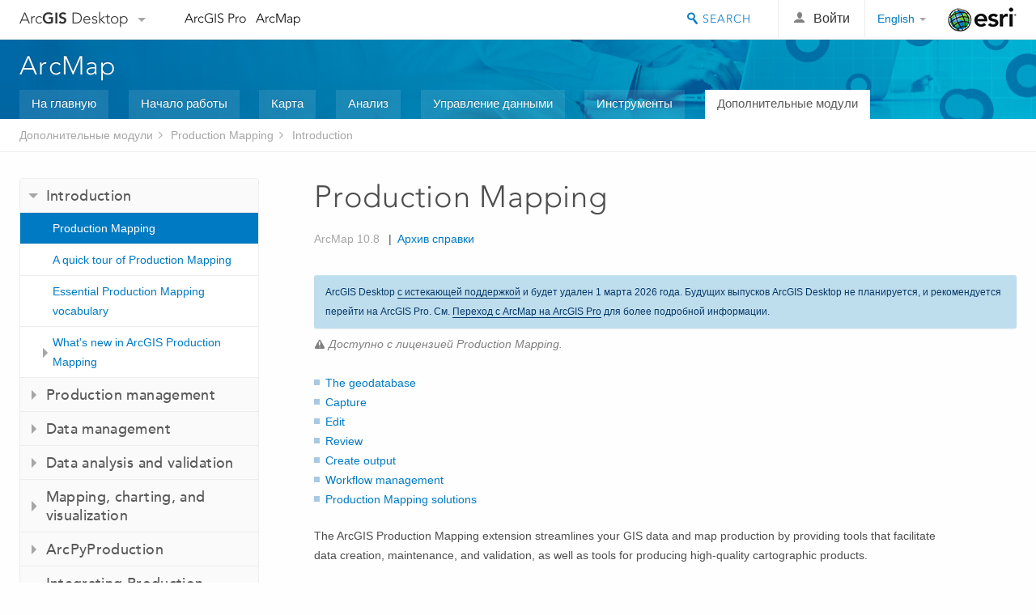

--- FILE ---
content_type: text/html; charset=UTF-8
request_url: https://desktop.arcgis.com/ru/arcmap/latest/extensions/production-mapping/what-is-production-mapping.htm
body_size: 33483
content:
<!DOCTYPE html>
<!--[if lt IE 7]>  <html class="ie lt-ie9 lt-ie8 lt-ie7 ie6" dir="ltr"> <![endif]-->
<!--[if IE 7]>     <html class="ie lt-ie9 lt-ie8 ie7" dir="ltr"> <![endif]-->
<!--[if IE 8]>     <html class="ie lt-ie9 ie8" dir="ltr"> <![endif]-->
<!--[if IE 9]>     <html class="ie ie9" dir="ltr"> <![endif]-->
<!--[if !IE]><!--> <html dir="ltr"> <!--<![endif]-->
 
    <head>
        <meta charset="utf-8">
        <title>Production Mapping&mdash;ArcMap | Документация</title>
        <meta content="IE=edge,chrome=1" http-equiv="X-UA-Compatible"> 
        <script>
          var docConfig = {
            locale: 'ru',
            localedir: 'ru',
            langSelector: 'none'
          };
        </script>

        <!--[if lt IE 9]>
          <script src="/cdn/js/libs/html5shiv.js?1357673785" type="text/javascript"></script>
          <script src="/cdn/js/libs/selectivizr-min.js" type="text/javascript"></script>
          <style>
            #wrapper {
              min-width: 960px;
            }
          </style>
        <![endif]-->


   <link type="text/css" rel="stylesheet" href="//fast.fonts.net/cssapi/3706abc4-0756-424b-b07b-1748122f85d8.css">
   <link rel="shortcut icon" href="/img/favicon.ico">
   <link href="/assets/css/screen.css?1360627920" media="screen" rel="stylesheet" type="text/css" />
   <link href="/cdn/css/documentation.css?1360627920" media="screen" rel="stylesheet" type="text/css" />
   <link href="/cdn/css/codehilight.css" media="screen" rel="stylesheet" type="text/css" />
   <link href="/assets/css/print.css" media="print" type="text/css" rel="stylesheet" />

      <!--[if lt IE 9]><script type="text/javascript" src="/cdn/js/libs/html5shiv-printshiv.js"></script><![endif]-->

       <!--- search MD -->
       <META name="description" content="With ArcGIS Production Mapping, you can complete end-to-end workflows for hard-copy and data products."><META name="last-modified" content="2022-1-10"><META name="product" content="arcgis-desktop,arcgis-server-windows,ext-desktop-mapping,ext-server-mapping"><META name="version" content="10.8"><META name="search-collection" content="help"><META name="search-category" content="help-general"><META name="subject" content="MAPPING"><META name="sub_category" content="Production Mapping Extension"><META name="content_type" content="Help Topic"><META name="subject_label" content="КАРТОГРАФИГОВАНИЕ"><META name="sub_category_label" content="Production Mapping Extension"><META name="content_type_label" content="Тема справки"><META name="content-language" content="ru">
       <!--- search MD -->

      

   <script src="/cdn/js/libs/latest/jquery.latest.min.js" type="text/javascript"></script>
   <script src="/cdn/js/libs/latest/jquery-migrate-latest.min.js" type="text/javascript"></script>
   <link href="/cdn/css/colorbox.css" media="screen" rel="stylesheet" type="text/css" />
   <link href="/cdn/css/colorbox_l10n.css" media="screen" rel="stylesheet" type="text/css" />
   <link href="/cdn/css/codehilight_l10n.css" media="screen" rel="stylesheet" type="text/css" />
  <script src="/cdn/js/libs/jquery.colorbox-min.js" type="text/javascript"></script>
  <script src="/assets/js/video-init.js" type="text/javascript"></script>
  <script src="/assets/js/sitecfg.js" type="text/javascript"></script>

       
      <script src="/assets/js/signIn.js?1357673785" type="text/javascript"></script>
    

       <!--- Language Picker -->
      <link type="text/css" rel="stylesheet" href="/assets/css/langSelector.css"/>
      <script src="/assets/js/locale/l10NStrings.js" type="text/javascript"></script>
      <script src="/assets/js/locale/langSelector.js" type="text/javascript"></script>
      <!--- Language Picker -->
      <!--- Activate tailcoat JS components -->
       <script>
         $(document).ready(function(){
          T.init();
        });
      </script>


       
    </head>
       <!--
      pub: GUID-88B1B491-FA14-4CC5-8A74-21D013FFB7A3=28
      tpc: GUID-34CDB8AE-8E4E-448B-AA5F-E914C427C0B6=6
      -->
     

   <body class="ru doc">
      
      
    <div class="drawer">
      <!-- Mobile Nav -->
      <!-- Mobile Nav Drawer -->
      <nav class="drawer-nav drawer-left"> <!-- drawer-right will put the drawer on the right side. -->
        <div class="drawer-header">
        <h4 class="site-title"><a href="/" id="site-logo">Arc<span>GIS</span> Desktop</a><span class="down-arrow" id="down-arrow"></span></h4>
        </div>
         
                        <form id="helpSearchForm" class="site-search-form" method="GET" action=''>
                        <input class="drawer-search" type="search" name="q" data-langlabel="search-arcgis" placeholder="Поиск в справке ArcMap 10.8">
                        <input type="hidden" name="collection" value="help" />
                        <input type="hidden" name="product" value="arcgis-desktop" />
                        <input type="hidden" name="version" value="10.8" />
                        <input type="hidden" name="language" value="ru" />
                        </form>

                    

        <ul>
          <li><a href="//pro.arcgis.com/ru/pro-app/" class="drawer-link icon-notebook">ArcGIS Pro</a></li>
          <li><a href="/ru/arcmap/" class="drawer-link icon-support">ArcMap</a></li>
        </ul>
      </nav>


      <nav class="drawer-nav drawer-right"> <!-- drawer-right will put the drawer on the right side. -->
        <div class="drawer-header">
          <h4 class="site-title user-name data-username"  data-username></h4>
        </div>

        <ul>
          <li class="agolProfile"><a class="drawer-link icon-grid-alt" data-langlabel="my-profile" href="//www.arcgis.com/home/user.html">My Profile</a></li>
          <li class="agolHelp"><a class="icon-support drawer-link" data-langlabel="help" href="//www.arcgis.com/home/support.html">Справка</a></li>
          <li class="agolLogout"><a id="agolLogout" class="drawer-link icon-exit log-out-link" data-langlabel="sign-out" href="#">Sign Out</a></li>
        </ul>
      </nav>
    </div>
    
      <div class="wrapper">
         <div class="page sticky-footer">
            <!--googleoff: all-->
            
    <header id="header" class="header">
      <div class="container relative-container">
        <div class="row">
          <div class="column-24">
            <div class="site-brand">
              <a class="drawer-toggle toggle-site-navigation icon-navigation tablet-show" data-direction="active-left" href="#"></a>
              <a href="/" class="site-logo phone-hide" id="site-logo">Arc<span>GIS</span> Desktop</a>
              <span class="site-dropdown-toggle tablet-hide" id="down-arrow"></span>

              <nav class="site-dropdown tablet-hide" id="dropDown">
                  <a href="//www.arcgis.com">
                    <h4 data-langlabel="arcgis">ArcGIS Online</h4>
                    <p>Картографическая платформа вашей организации</p>
                  </a>
                  <a href="//desktop.arcgis.com/" class="current selected">
                    <h4 data-langlabel="arcgis-for-desktop">ArcGIS Desktop</h4>
                    <p>Полноценная профессиональная ГИС</p>
                  </a>
                  <a href="//enterprise.arcgis.com/">
                    <h4 data-langlabel="arcgis-for-server">ArcGIS Enterprise</h4>
                    <p>ГИС предприятия</p>
                  </a>
                  <a href="//developers.arcgis.com/">
                    <h4 data-langlabel="arcgis-for-developers">ArcGIS Developers</h4>
                    <p>Инструменты для встраивания приложений с местоположениями</p>
                  </a>
                  <a href="//solutions.arcgis.com/">
                    <h4 data-langlabel="arcgis-solutions">ArcGIS Solutions</h4>
                    <p>Бесплатные шаблоны карт и приложений для отрасли</p>
                  </a>
                  <a href="//marketplace.arcgis.com/">
                    <h4 data-langlabel="arcgis-marketplace">ArcGIS Marketplace</h4>
                    <p>Получение приложения и данных для вашей организации.</p>
                  </a>
              </nav>
            </div> <!-- End of site brand -->

            <nav class="site-nav tablet-hide">
              <ul>
               <li><a id="nav-doc" data-langlabel="documentation" href="/ru/documentation/">Документация</a></li>
               <li><a id="nav-support" data-langlabel="support" href="/ru/support/">Поддержка</a></li>
              </ul>
            </nav>
            <a class="esri-logo" href="//www.esri.com/">Esri</a>
            <div id="lang-block" class="dropdown-navigation dropdown-wrapper right-align right tablet-hide"></div>


            
        <nav id="logged-out-navigation" class="right hide-if-logged-in">
          <ul class="left plain inline">
          <li>
            <a data-langlabel="sign-in" id="login-link" class="icon-user" href="#">Войти</a>
          </li>
          </ul>
        </nav>

       <div id="logged-in-navigation" class="align-left right hide-if-logged-out">
              <div class="dropdown-navigation dropdown-wrapper right-align right tablet-hide" id="user-dropdown">
              <a class="dropdown left" href="#">user</a>
              <div class="dropdown-content">
                <div class="dropdown-menu">
                <ul class="myconsole">
                    <li class="agolProfile" ><a data-langlabel="my-profile" href="//www.arcgis.com/home/user.html">Мой профиль</a></li>
                    <li class="agolLogout" ><a id="agolLogout" data-langlabel="sign-out" href="#">Выход</a></li>
                  </ul>
                </div>
              </div>
              </div>

              <!-- Mobile User Menu Button -->
            <a class="mobile-user-dropdown drawer-toggle toggle-site-navigation tablet-show right" data-direction="active-right" href="#">
            <img width="34" height="34" data-user-avatar="34" class="profile-image">
            </a>
          </div>
    

           
                       <div class="site-search right">
                        <form id="helpSearchForm" class="site-search-form" method="GET" action=''>
                        <span class="site-search-toggle icon-search"></span>
                        <input class="left site-search-input" type="search" name="q" data-langlabel="search-arcgis" placeholder="Поиск в справке ArcMap 10.8">
                        <input type="hidden" name="collection" value="help" />
                        <input type="hidden" name="product" value="arcgis-desktop" />
                        <input type="hidden" name="version" value="10.8" />
                        <input type="hidden" name="language" value="ru" />
                        <button type="submit" class="btn transparent site-search-button" data-langlabel="site-search-go">Перейти</button>
                        </form>
                      </div>

                    

          </div> <!-- Column 24 -->
        </div>
       </div>
    </header>
    
            <div class="navigation-bar ">
               <div class="container">
                  <header>
                     <h1><a href="/ru/arcmap/latest">ArcMap</a></h1>
                  </header>
                  <nav class='navigation-bar-nav'><ul><li  ><a href="/ru/arcmap/" title="Обзор ArcMap" target="_top">На главную</a></li><li  ><a href="/ru/arcmap/latest/get-started/main/get-started-with-arcmap.htm" title="Начало работы с ArcMap" target="_top">Начало работы</a></li><li  ><a href="/ru/arcmap/latest/map/main/mapping-and-visualization-in-arcgis-for-desktop.htm" title="Картография в ArcMap" target="_top">Карта</a></li><li  ><a href="/ru/arcmap/latest/analyze/main/what-is-geoprocessing.htm" title="Анализ в ArcMap" target="_top">Анализ</a></li><li  ><a href="/ru/arcmap/latest/manage-data/main/what-is-geodata.htm" title="Управление данными в ArcMap" target="_top">Управление данными</a></li><li  ><a href="/ru/arcmap/latest/tools/main/a-quick-tour-of-geoprocessing-tool-references.htm" title="Справочник по инструментам для ArcMap" target="_top">Инструменты</a></li><li class="current" ><a href="/ru/arcmap/latest/extensions/main/about-arcgis-for-desktop-extensions.htm" title="Документация для дополнительных модулей ArcMap" target="_top">Дополнительные модули</a></li></ul></nav>
               </div>
            </div>
            <!--BREADCRUMB-BEG--><div id="bigmac" class="sticky-breadcrumbs trailer-2" data-spy="affix" data-offset-top="180"> </div><!--BREADCRUMB-END-->
            <!--googleon: all-->

            <div class="container">
               <div class="row">
                  <!--googleoff: all-->
                  <aside class="reference-index column-6">
                     <!--DOCNAV-BEG--><div> </div><!--DOCNAV-END-->
                  </aside>

                  <!--googleon: all-->
                  <div class="column-17 pre-1">

                    <!-- BEGPAGECONTENT -->
                    <header class="trailer-1">
                       <h1 class="trailer-1">Production Mapping</h1>
                    </header>
                    <main class="content-area">
                       <p class="license">Доступно с лицензией Production Mapping.</p>
                       <div class="semantic-toc"><ul><li><a href="#ESRI_SECTION1_01F10BCADAC345C2B7CCE4BF61F950F0">The geodatabase</a></li><li><a href="#ESRI_SECTION1_BC8DEDAF025C4EA99E8BE25626DA81CE">Capture</a></li><li><a href="#ESRI_SECTION1_BC5AEBFC2A7A45C8A45A3B2E839D1BB4">Edit</a></li><li><a href="#ESRI_SECTION1_84B261A0067B458F8E511180CFC7BE86">Review</a></li><li><a href="#ESRI_SECTION1_2F2332938349425B95111EA8B8664B51">Create output</a></li><li><a href="#ESRI_SECTION1_E3FB8C66BF564444ABB3CD3D0DA69EB2">Workflow management</a></li><li><a href="#ESRI_SECTION1_D78D1D0C7D6B449ABF59B1A445806A2E"><ph varid="mcs_product1" translate="no">Production Mapping</ph> solutions</a></li></ul></div>
                       
<p id="GUID-677304DC-9C14-459B-8AA2-859573DC47B8">The

 <span class="ph">ArcGIS Production Mapping</span> extension streamlines your GIS data and map production by providing tools that facilitate data creation, maintenance, and validation, as well as tools for producing high-quality cartographic products.</p><p id="GUID-BA29DB25-5BB1-45AB-8652-AEC0BACFB437"> <span class="ph">Production Mapping</span> provides tools for managing your production from beginning to end. Each organization has workflows that are unique to the type of data being collected and the type of product being delivered. These workflows can be generalized into a basic production workflow that consists of steps to create your geodatabase and capture or load an initial set of data, perform edits to the data, ensure the data is valid and accurate, and produce digital or hard-copy output. <span class="ph">Production Mapping</span> is designed to streamline each of these steps while remaining flexible to adapt to your business rules and workflows.</p><p id="GUID-68C6B699-36F7-4190-B4D0-F742BE7E3716"><span class="ph">Production Mapping</span> includes industry-specific, standards-based templates, rules, and tools.  Through configuration, the tools and processes can be adapted to meet maturing business needs; therefore, an API is not included for customization.</p><img src="GUID-56E2BC12-601E-4E39-AC54-472D7EDC7B2C-web.png" alt="The production workflow supported by" title="The production workflow supported by"><figcaption class="fig-caption">The workflow supported by <span class="ph">Production Mapping</span></figcaption><section class="section1 padded-anchor" id="ESRI_SECTION1_01F10BCADAC345C2B7CCE4BF61F950F0" purpose="section1"><h2>The geodatabase</h2><p id="GUID-0760F842-795E-4DC1-930B-D05845B5F563"> Central to any production workflow is the geodatabase. How you choose to design your geodatabase determines what data needs to be captured and edited, what logical rules exist for validating the data, and the types of output that can be created.</p><p id="GUID-38824B58-0EFB-4477-81F9-79C79D04E574"> When designing a geodatabase, certain types of validation are built in, such as the ability to limit the valid attribute values for a field by using a domain. You can also model the geometric relationships of features through topologies or networks. <span class="ph">Production Mapping</span> supports these forms of validation and allows you to define additional business rules using <span class="ph">ArcGIS Data Reviewer Desktop</span> checks stored in a batch job. The batch jobs can be run when you update the attributes of a feature or template, like domains, or as a postprocess, like validating the topology.</p><p id="GUID-5871FA2A-DE60-4E08-938E-0745F4B26D06">The product library in <span class="ph">Production Mapping</span> provides a framework
for managing business rules, data, and map documents in a secure,
centralized location. By leveraging the rules stored in the product
library, data editing tools are tailored to ensure that features conform
to your data collection standards. During cartographic production,
the product library can act as a document management system for your
map documents and data, allowing you to check files in and out and
restore historical versions. The cartographic tools in <span class="ph">Production Mapping</span> can also be used to ensure consistent and repeatable
symbology as well as provide a number of dynamic surround
elements.</p><p id="GUID-8207CDC8-ACD5-44D5-A904-AD880BA56BCE"><a class="xref xref" href="/ru/arcmap/latest/extensions/production-mapping/what-is-the-product-library.htm">Learn more about the product library</a></p></section><section class="section1 padded-anchor" id="ESRI_SECTION1_BC8DEDAF025C4EA99E8BE25626DA81CE" purpose="section1"><h2>Capture</h2><p id="GUID-63CCACCF-6673-4543-AB19-0BF6C07ABE86"> The purpose of data capture is to consume existing data or create new data in your geodatabase. Data can be captured many different ways such as extracting new data from imagery, gathering information in the field with a mobile device, or converting existing data into the geodatabase.</p><p id="GUID-7B5639EF-E2BF-46DE-A962-8A9A88DFBB0F"> Feature Manager allows you to quickly and easily create new features by using feature templates and construction tools within a centralized editing environment that leverages your enhanced validation rules and provides a new type of feature template called the composite template. <span class="ph">Production Mapping</span> also provides the data load automation tools, which allow you to define the mapping between source data, such as shapefiles or coverages, and your geodatabase ahead of time to ensure consistency when converting large amounts of data.</p><p id="GUID-6B750A5D-8EE8-438A-98A4-0CEA20F3E258"><a class="xref xref" href="/ru/arcmap/latest/extensions/production-mapping/what-is-the-feature-manager.htm">Learn more about the Feature Manager</a></p></section><section class="section1 padded-anchor" id="ESRI_SECTION1_BC5AEBFC2A7A45C8A45A3B2E839D1BB4" purpose="section1"><h2>Edit</h2><p id="GUID-5712FFE4-549B-4F2E-9429-BE79568A1309"> The editing stage of the production workflow involves adjusting existing features and adding new features to ensure that your data is up-to-date and accurate. This can involve updating data to match a new source or modifying attributes of data that was collected for a different purpose.</p><p id="GUID-C9E5C3EF-AFAB-48E5-8183-A909F1FDC881"> When editing data within <span class="ph">Production Mapping</span>, feature attribution is managed through the Feature Manager, which allows you to update fields while ensuring the attributes are valid according to your validation rules as well as batch update attributes and create new features. <span class="ph">Production Mapping</span> also provides a number of editing tools for batch geometry updates as well as tools for specific types of data or industries, including tools for linear referencing, utilities, contour lines, and z-enabled data.</p><p id="GUID-A0F07325-18F4-442A-9A33-B70DFFBE813A"><a class="xref xref" href="/ru/arcmap/latest/extensions/production-mapping/what-is-data-editing-in-production-mapping.htm">Learn more about editing in <span class="ph">Production Mapping</span></a></p></section><section class="section1 padded-anchor" id="ESRI_SECTION1_84B261A0067B458F8E511180CFC7BE86" purpose="section1"><h2>Review</h2><p id="GUID-365B79BD-0689-4AF9-97EA-0615F5D37F9B">Data review is important to ensure that the data being created is accurate and fit for its intended purpose before the data is delivered or used for making a map product. The data review or quality control stage of the production workflow often involves three phases: finding issues with the data, whether through manual or automated methods; fixing issues or marking them as exceptions; and verifying that the issue is resolved.</p><p id="GUID-2D3AE9CE-7354-4B7E-AA2E-EF5D94E27D8B"> The <span class="ph">Data Reviewer</span> component of <span class="ph">Production Mapping</span> provides the ability to track records of all issues you find in the Reviewer table, which maintains the status of the record as well as a link between the record and the feature with the issue. <span class="ph">Data Reviewer</span> offers the ability to automate data validation through configurable checks that can be run when you choose, scheduled through a Windows service to run at specified times, or run through Python scripts. Automated checks may not be able to find all problems with the data, such as missing features. <span class="ph">Data Reviewer</span> also has a number of tools to help with manual or visual quality control including tools to flag missing features and the ability to create a sample set of data for in-depth validation.</p><aside class="note" id="GUID-4DFB85D8-FACC-45C7-94BC-0B9525F40AE0"><h5 class="icon-notebook">Примечание:</h5><div class="note-content"><p id="GUID-FF1E1F12-82B3-4FA8-BDDE-5CCC287727CF"><span class="ph">Data Reviewer</span> is available with <span class="ph">Production Mapping</span> or as a stand-alone extension.</p><p id="GUID-DDB82DD6-9DDD-44AD-885E-5AE206660B7A"><a class="xref xref" esrisubtype="extrel" hrefpfx="/ru/arcmap/latest/extensions" href="/ru/arcmap/latest/extensions/data-reviewer/what-is-data-reviewer.htm">Learn more about <span class="ph">Data Reviewer</span></a></p></div></aside></section><section class="section1 padded-anchor" id="ESRI_SECTION1_2F2332938349425B95111EA8B8664B51" purpose="section1"><h2>Create output</h2><p id="GUID-19A14F15-C623-4579-883B-4A3DA473B608"> Typically, the final stage of a production workflow is to create the output that will be delivered; however, the workflow may repeat if making a delivery contingent on approval or creating a product that requires regular updates. There are many types of output that may be produced: data exported to a certain format, hard-copy maps, or data that will be served over the web.</p><p id="GUID-34394900-AE8E-4052-B398-446FDBD469C9">When producing hard-copy products,
there is wide range of types of maps or charts that you may need to
produce, from one-off maps to map books to highly detailed charts
that require version tracking. <span class="ph">Production Mapping</span> provides support for hard-copy map production through the product library by providing check-in and checkout capabilities for map documents as well as the
ability to track history and roll back to previous
versions.</p><p id="GUID-3B03909C-346E-4F89-AAE1-82DD31CB6EBB"> Data visualization and symbology is important when producing a hard-copy product or serving data over the web. <span class="ph">Production Mapping</span> provides the views and visual specification tools for consistent, repeatable, rule-based symbology, where you define what symbol or representation should be applied to features based on their attribute combination. <span class="ph">Production Mapping</span> also provides a number of custom surround elements, such as the graphic table element, that allow you to create a table or legend that automatically updates based on the data being displayed.</p><p id="GUID-B817BB10-638D-4879-AA80-AB9A07EFACF9"><a class="xref xref" href="/ru/arcmap/latest/extensions/production-mapping/what-is-mapping-charting-and-visualization.htm">Learn more about mapping, charting, and visualization</a></p></section><section class="section1 padded-anchor" id="ESRI_SECTION1_E3FB8C66BF564444ABB3CD3D0DA69EB2" purpose="section1"><h2>Workflow management</h2><p id="GUID-6F416048-1263-49E3-9766-8020675A0AA2"> When managing production, it is important to be able to allocate resources and track the status of the project. Being able to ensure that work is being done consistently and that steps are not being skipped is also essential. <span class="ph">Production Mapping</span> allows you to tie all the components of data capture, editing, validation, and cartography together in high-level workflows with <span class="ph">ArcGIS Workflow Manager (Classic) Desktop</span> and in detailed workflows with <span class="ph">Task Assistant Manager</span>.</p><aside class="note" id="GUID-E60D2937-7901-40A2-AC2C-6A95CD3272EC"><h5 class="icon-notebook">Примечание:</h5><div class="note-content"><p id="GUID-198E37CD-5F9B-4DF3-99C4-7405D06CBEB4"><span class="ph">Workflow Manager (Classic)</span> is available in the <span class="ph">Production Mapping</span> media kit and as its own stand-alone extension.</p></div></aside><p id="GUID-0783B3BF-0C3F-4504-B2E2-C950FFF48143"> <span class="ph">Workflow Manager (Classic)</span> allows you to create a job (unit of work), assign or reassign the job to a user, and track the overall status of the project. Each job includes a predefined workflow that you build to represent your processes. When assigned a job, you execute the steps in the workflow to launch the appropriate tools, send email notifications, or ask questions to determine the path the job should take.</p><p id="GUID-9D94EDE3-E1F8-4C01-992B-1BC3D6DCC761"><span class="ph">Task Assistant Manager</span>  allows you to define workflows in ArcMap that guide your users through various tasks. Task assistant workflows can be used to provide step-by-step instructions for complex tasks, minimize confusion for new users, or merely used as a reference. Clicking a task in a workflow can execute a tool in ArcMap or geoprocessing tools, set up your environment by setting layer or snapping properties, or provide a description of what needs to be done.</p></section><section class="section1 padded-anchor" id="ESRI_SECTION1_D78D1D0C7D6B449ABF59B1A445806A2E" purpose="section1"><h2><span class="ph">Production Mapping</span> solutions</h2><p id="GUID-B251FE75-4629-4BE5-8DB1-2A0486B97A18"> <span class="ph">Esri</span> provides three out-of-the-box solutions
for the defense mapping, nautical, and aeronautical industries that
are all built to utilize and expand on <span class="ph">Production Mapping</span>functionality. <span class="ph">Production Mapping</span> content is also available on
the <span class="ph">Esri</span> Resource Centers for many of the user
communities.</p><p id="GUID-4FC6E3F7-A7BF-41DB-A3B8-C004ABFC4EF4"> <span class="ph">Production Mapping</span> can be used to build your own solutions by creating a product library to meet the standards of an industry or business.</p></section>
                    </main>
                    <!-- ENDPAGECONTENT -->
                  </div>
               </div>
            </div>
         </div>
      </div>
      <!--googleoff: all-->
      
<footer id="footer" class="footer sticky-footer">
  <div class="container">
    <div class="row">
      <nav class="column-6 tablet-column-24 leader-1">
        <h4 data-langlabel="arcgis-for-desktop">Arc<span>GIS Desktop</span></h4>
        <ul>
          <li><a data-langlabel="home" href="/ru/">На главную</a></li>
          <li><a data-langlabel="documentation" href="/ru/documentation/">Документация</a></li>
          <li><a data-langlabel="support" href="/ru/support/">Поддержка</a></li>
        </ul>
      </nav>

      <nav class="column-6 tablet-column-24 leader-1">
        <h4 data-langlabel="arcgis-platform">ArcGIS</h4>
        <ul>
          <li><a data-langlabel="arcgis" href="//www.arcgis.com/">ArcGIS Online</a></li>
          <li><a data-langlabel="arcgis-for-desktop" href="//desktop.arcgis.com/">ArcGIS Desktop</a></li>
          <li><a data-langlabel="arcgis-for-server" href="//enterprise.arcgis.com/">ArcGIS Enterprise</a></li>
          <li><a data-langlabel="nav_arcgis-platform" href="//www.esri.com/en-us/arcgis/products/arcgis-platform/overview">ArcGIS</a></li>
          <li><a data-langlabel="arcgis-for-developers" href="https://developers.arcgis.com/">ArcGIS Developer</a></li>
          <li><a data-langlabel="arcgis-solutions" href="//solutions.arcgis.com/">ArcGIS Solutions</a></li>
          <li><a data-langlabel="arcgis-marketplace" href="//marketplace.arcgis.com/">ArcGIS Marketplace</a></li>
        </ul>
      </nav>

      <nav class="column-6 tablet-column-24 leader-1">
        <h4 data-langlabel="about-esri">Об Esri</h4>
        <ul>
          <li><a data-langlabel="about-us" href="//www.esri.com/about-esri/">О нас</a></li>
          <li><a data-langlabel="careers" href="//www.esri.com/careers/">Карьера</a></li>
          <li><a data-langlabel="insiders-blog" href="//www.esri.com/about/newsroom/blog/">Блог Esri</a></li>
          <li><a data-langlabel="user-conference" href="//www.esri.com/events/user-conference/index.html">Конференция пользователей</a></li>
          <li><a data-langlabel="developer-summit" href="//www.esri.com/events/devsummit/index.html">Саммит разработчиков</a></li>
        </ul>
      </nav>

      <nav class="column-6 tablet-column-24 leader-1">
        <a class="esri-logo-footer" href="//www.esri.com/">Esri</a>
        <section class="footer-social-nav">
                <a class="icon-twitter" href="https://twitter.com/Esri/"></a>
                <a class="icon-facebook" href="https://www.facebook.com/esrigis/"></a>
                <a class="icon-github" href="//esri.github.io"></a>
                <a class="icon-email" href="//www.esri.com/about-esri/contact/"></a>
        </section>
        <section class="feedback-footer center-text">
            <a data-langlabel="feedback-tell-us" class="feedbacklink icon-comment" href="/feedback/">Расскажите нам, что вы думаете.</a>
        </section>
      </nav>
      <small class="footer-legal column-24 leader-1 trailer-1">Copyright &copy; 2021 Esri. | <a data-langlabel="privacy" href="//www.esri.com/legal/privacy">Конфиденциальность</a> | <a data-langlabel="legal" href="//www.esri.com/legal/software-license">Правовая информация</a></small>
    </div>

  </div>
</footer>


       
        
       <script src="/assets/js/tailcoat/tailcoat.js" type="text/javascript"></script>
       <script src="/assets/js/init.js" type="text/javascript"></script>
       <script src="/assets/js/search/searchform.js" type="text/javascript"></script>
       <script src="/cdn/js/sitewide.js" type="text/javascript"></script>
       <script src="/assets/js/version-switcher.js" type="text/javascript"></script>
    
        
        
      <script src="/cdn/js/affix.js" type="text/javascript"></script>
      <script type="text/javascript">
        

          $(function () {
            var appendFlg = true;

            $("#bigmac")
            .on("affixed.bs.affix", function (evt) {
              if (appendFlg) {
                $("<li><a href='#'>Production Mapping</a></li>").insertAfter ($("#bigmac ul li").last());
                appendFlg = false;
              }
              $(".back-to-top").addClass ("visible");
            })
            .on ("affix-top.bs.affix", function(evt) {
              if (!appendFlg) {
                $("#bigmac ul li").last().remove();
              }
              $(".back-to-top").removeClass ("visible");
              appendFlg = true;
            })
          })      

      
      </script>
      
        <script type="text/javascript">
          window.doctoc = {
            pubID: "403",
            tpcID: "824",
            
            hideToc : false
          }
        </script>

        <script type="text/javascript" src="/ru/arcmap/latest/extensions/main/1759.js" ></script>
        <script type="text/javascript" src="/ru/arcmap/latest/extensions/production-mapping/403.js" ></script>
        <script type="text/javascript" src="/cdn/js/protoc.js" ></script>

        
    
        
       </body>
       <script src="//mtags.arcgis.com/tags-min.js"></script>
       </html>
     

--- FILE ---
content_type: text/html; charset=UTF-8
request_url: https://desktop.arcgis.com/ru/arcmap/latest/extensions/production-mapping/what-is-production-mapping.htm
body_size: 33477
content:
<!DOCTYPE html>
<!--[if lt IE 7]>  <html class="ie lt-ie9 lt-ie8 lt-ie7 ie6" dir="ltr"> <![endif]-->
<!--[if IE 7]>     <html class="ie lt-ie9 lt-ie8 ie7" dir="ltr"> <![endif]-->
<!--[if IE 8]>     <html class="ie lt-ie9 ie8" dir="ltr"> <![endif]-->
<!--[if IE 9]>     <html class="ie ie9" dir="ltr"> <![endif]-->
<!--[if !IE]><!--> <html dir="ltr"> <!--<![endif]-->
 
    <head>
        <meta charset="utf-8">
        <title>Production Mapping&mdash;ArcMap | Документация</title>
        <meta content="IE=edge,chrome=1" http-equiv="X-UA-Compatible"> 
        <script>
          var docConfig = {
            locale: 'ru',
            localedir: 'ru',
            langSelector: 'none'
          };
        </script>

        <!--[if lt IE 9]>
          <script src="/cdn/js/libs/html5shiv.js?1357673785" type="text/javascript"></script>
          <script src="/cdn/js/libs/selectivizr-min.js" type="text/javascript"></script>
          <style>
            #wrapper {
              min-width: 960px;
            }
          </style>
        <![endif]-->


   <link type="text/css" rel="stylesheet" href="//fast.fonts.net/cssapi/3706abc4-0756-424b-b07b-1748122f85d8.css">
   <link rel="shortcut icon" href="/img/favicon.ico">
   <link href="/assets/css/screen.css?1360627920" media="screen" rel="stylesheet" type="text/css" />
   <link href="/cdn/css/documentation.css?1360627920" media="screen" rel="stylesheet" type="text/css" />
   <link href="/cdn/css/codehilight.css" media="screen" rel="stylesheet" type="text/css" />
   <link href="/assets/css/print.css" media="print" type="text/css" rel="stylesheet" />

      <!--[if lt IE 9]><script type="text/javascript" src="/cdn/js/libs/html5shiv-printshiv.js"></script><![endif]-->

       <!--- search MD -->
       <META name="description" content="With ArcGIS Production Mapping, you can complete end-to-end workflows for hard-copy and data products."><META name="last-modified" content="2022-1-10"><META name="product" content="arcgis-desktop,arcgis-server-windows,ext-desktop-mapping,ext-server-mapping"><META name="version" content="10.8"><META name="search-collection" content="help"><META name="search-category" content="help-general"><META name="subject" content="MAPPING"><META name="sub_category" content="Production Mapping Extension"><META name="content_type" content="Help Topic"><META name="subject_label" content="КАРТОГРАФИГОВАНИЕ"><META name="sub_category_label" content="Production Mapping Extension"><META name="content_type_label" content="Тема справки"><META name="content-language" content="ru">
       <!--- search MD -->

      

   <script src="/cdn/js/libs/latest/jquery.latest.min.js" type="text/javascript"></script>
   <script src="/cdn/js/libs/latest/jquery-migrate-latest.min.js" type="text/javascript"></script>
   <link href="/cdn/css/colorbox.css" media="screen" rel="stylesheet" type="text/css" />
   <link href="/cdn/css/colorbox_l10n.css" media="screen" rel="stylesheet" type="text/css" />
   <link href="/cdn/css/codehilight_l10n.css" media="screen" rel="stylesheet" type="text/css" />
  <script src="/cdn/js/libs/jquery.colorbox-min.js" type="text/javascript"></script>
  <script src="/assets/js/video-init.js" type="text/javascript"></script>
  <script src="/assets/js/sitecfg.js" type="text/javascript"></script>

       
      <script src="/assets/js/signIn.js?1357673785" type="text/javascript"></script>
    

       <!--- Language Picker -->
      <link type="text/css" rel="stylesheet" href="/assets/css/langSelector.css"/>
      <script src="/assets/js/locale/l10NStrings.js" type="text/javascript"></script>
      <script src="/assets/js/locale/langSelector.js" type="text/javascript"></script>
      <!--- Language Picker -->
      <!--- Activate tailcoat JS components -->
       <script>
         $(document).ready(function(){
          T.init();
        });
      </script>


       
    </head>
       <!--
      pub: GUID-88B1B491-FA14-4CC5-8A74-21D013FFB7A3=28
      tpc: GUID-34CDB8AE-8E4E-448B-AA5F-E914C427C0B6=6
      -->
     

   <body class="ru doc">
      
      
    <div class="drawer">
      <!-- Mobile Nav -->
      <!-- Mobile Nav Drawer -->
      <nav class="drawer-nav drawer-left"> <!-- drawer-right will put the drawer on the right side. -->
        <div class="drawer-header">
        <h4 class="site-title"><a href="/" id="site-logo">Arc<span>GIS</span> Desktop</a><span class="down-arrow" id="down-arrow"></span></h4>
        </div>
         
                        <form id="helpSearchForm" class="site-search-form" method="GET" action=''>
                        <input class="drawer-search" type="search" name="q" data-langlabel="search-arcgis" placeholder="Поиск в справке ArcMap 10.8">
                        <input type="hidden" name="collection" value="help" />
                        <input type="hidden" name="product" value="arcgis-desktop" />
                        <input type="hidden" name="version" value="10.8" />
                        <input type="hidden" name="language" value="ru" />
                        </form>

                    

        <ul>
          <li><a href="//pro.arcgis.com/ru/pro-app/" class="drawer-link icon-notebook">ArcGIS Pro</a></li>
          <li><a href="/ru/arcmap/" class="drawer-link icon-support">ArcMap</a></li>
        </ul>
      </nav>


      <nav class="drawer-nav drawer-right"> <!-- drawer-right will put the drawer on the right side. -->
        <div class="drawer-header">
          <h4 class="site-title user-name data-username"  data-username></h4>
        </div>

        <ul>
          <li class="agolProfile"><a class="drawer-link icon-grid-alt" data-langlabel="my-profile" href="//www.arcgis.com/home/user.html">My Profile</a></li>
          <li class="agolHelp"><a class="icon-support drawer-link" data-langlabel="help" href="//www.arcgis.com/home/support.html">Справка</a></li>
          <li class="agolLogout"><a id="agolLogout" class="drawer-link icon-exit log-out-link" data-langlabel="sign-out" href="#">Sign Out</a></li>
        </ul>
      </nav>
    </div>
    
      <div class="wrapper">
         <div class="page sticky-footer">
            <!--googleoff: all-->
            
    <header id="header" class="header">
      <div class="container relative-container">
        <div class="row">
          <div class="column-24">
            <div class="site-brand">
              <a class="drawer-toggle toggle-site-navigation icon-navigation tablet-show" data-direction="active-left" href="#"></a>
              <a href="/" class="site-logo phone-hide" id="site-logo">Arc<span>GIS</span> Desktop</a>
              <span class="site-dropdown-toggle tablet-hide" id="down-arrow"></span>

              <nav class="site-dropdown tablet-hide" id="dropDown">
                  <a href="//www.arcgis.com">
                    <h4 data-langlabel="arcgis">ArcGIS Online</h4>
                    <p>Картографическая платформа вашей организации</p>
                  </a>
                  <a href="//desktop.arcgis.com/" class="current selected">
                    <h4 data-langlabel="arcgis-for-desktop">ArcGIS Desktop</h4>
                    <p>Полноценная профессиональная ГИС</p>
                  </a>
                  <a href="//enterprise.arcgis.com/">
                    <h4 data-langlabel="arcgis-for-server">ArcGIS Enterprise</h4>
                    <p>ГИС предприятия</p>
                  </a>
                  <a href="//developers.arcgis.com/">
                    <h4 data-langlabel="arcgis-for-developers">ArcGIS Developers</h4>
                    <p>Инструменты для встраивания приложений с местоположениями</p>
                  </a>
                  <a href="//solutions.arcgis.com/">
                    <h4 data-langlabel="arcgis-solutions">ArcGIS Solutions</h4>
                    <p>Бесплатные шаблоны карт и приложений для отрасли</p>
                  </a>
                  <a href="//marketplace.arcgis.com/">
                    <h4 data-langlabel="arcgis-marketplace">ArcGIS Marketplace</h4>
                    <p>Получение приложения и данных для вашей организации.</p>
                  </a>
              </nav>
            </div> <!-- End of site brand -->

            <nav class="site-nav tablet-hide">
              <ul>
               <li><a id="nav-doc" data-langlabel="documentation" href="/ru/documentation/">Документация</a></li>
               <li><a id="nav-support" data-langlabel="support" href="/ru/support/">Поддержка</a></li>
              </ul>
            </nav>
            <a class="esri-logo" href="//www.esri.com/">Esri</a>
            <div id="lang-block" class="dropdown-navigation dropdown-wrapper right-align right tablet-hide"></div>


            
        <nav id="logged-out-navigation" class="right hide-if-logged-in">
          <ul class="left plain inline">
          <li>
            <a data-langlabel="sign-in" id="login-link" class="icon-user" href="#">Войти</a>
          </li>
          </ul>
        </nav>

       <div id="logged-in-navigation" class="align-left right hide-if-logged-out">
              <div class="dropdown-navigation dropdown-wrapper right-align right tablet-hide" id="user-dropdown">
              <a class="dropdown left" href="#">user</a>
              <div class="dropdown-content">
                <div class="dropdown-menu">
                <ul class="myconsole">
                    <li class="agolProfile" ><a data-langlabel="my-profile" href="//www.arcgis.com/home/user.html">Мой профиль</a></li>
                    <li class="agolLogout" ><a id="agolLogout" data-langlabel="sign-out" href="#">Выход</a></li>
                  </ul>
                </div>
              </div>
              </div>

              <!-- Mobile User Menu Button -->
            <a class="mobile-user-dropdown drawer-toggle toggle-site-navigation tablet-show right" data-direction="active-right" href="#">
            <img width="34" height="34" data-user-avatar="34" class="profile-image">
            </a>
          </div>
    

           
                       <div class="site-search right">
                        <form id="helpSearchForm" class="site-search-form" method="GET" action=''>
                        <span class="site-search-toggle icon-search"></span>
                        <input class="left site-search-input" type="search" name="q" data-langlabel="search-arcgis" placeholder="Поиск в справке ArcMap 10.8">
                        <input type="hidden" name="collection" value="help" />
                        <input type="hidden" name="product" value="arcgis-desktop" />
                        <input type="hidden" name="version" value="10.8" />
                        <input type="hidden" name="language" value="ru" />
                        <button type="submit" class="btn transparent site-search-button" data-langlabel="site-search-go">Перейти</button>
                        </form>
                      </div>

                    

          </div> <!-- Column 24 -->
        </div>
       </div>
    </header>
    
            <div class="navigation-bar ">
               <div class="container">
                  <header>
                     <h1><a href="/ru/arcmap/latest">ArcMap</a></h1>
                  </header>
                  <nav class='navigation-bar-nav'><ul><li  ><a href="/ru/arcmap/" title="Обзор ArcMap" target="_top">На главную</a></li><li  ><a href="/ru/arcmap/latest/get-started/main/get-started-with-arcmap.htm" title="Начало работы с ArcMap" target="_top">Начало работы</a></li><li  ><a href="/ru/arcmap/latest/map/main/mapping-and-visualization-in-arcgis-for-desktop.htm" title="Картография в ArcMap" target="_top">Карта</a></li><li  ><a href="/ru/arcmap/latest/analyze/main/what-is-geoprocessing.htm" title="Анализ в ArcMap" target="_top">Анализ</a></li><li  ><a href="/ru/arcmap/latest/manage-data/main/what-is-geodata.htm" title="Управление данными в ArcMap" target="_top">Управление данными</a></li><li  ><a href="/ru/arcmap/latest/tools/main/a-quick-tour-of-geoprocessing-tool-references.htm" title="Справочник по инструментам для ArcMap" target="_top">Инструменты</a></li><li class="current" ><a href="/ru/arcmap/latest/extensions/main/about-arcgis-for-desktop-extensions.htm" title="Документация для дополнительных модулей ArcMap" target="_top">Дополнительные модули</a></li></ul></nav>
               </div>
            </div>
            <!--BREADCRUMB-BEG--><div id="bigmac" class="sticky-breadcrumbs trailer-2" data-spy="affix" data-offset-top="180"> </div><!--BREADCRUMB-END-->
            <!--googleon: all-->

            <div class="container">
               <div class="row">
                  <!--googleoff: all-->
                  <aside class="reference-index column-6">
                     <!--DOCNAV-BEG--><div> </div><!--DOCNAV-END-->
                  </aside>

                  <!--googleon: all-->
                  <div class="column-17 pre-1">

                    <!-- BEGPAGECONTENT -->
                    <header class="trailer-1">
                       <h1 class="trailer-1">Production Mapping</h1>
                    </header>
                    <main class="content-area">
                       <p class="license">Доступно с лицензией Production Mapping.</p>
                       <div class="semantic-toc"><ul><li><a href="#ESRI_SECTION1_01F10BCADAC345C2B7CCE4BF61F950F0">The geodatabase</a></li><li><a href="#ESRI_SECTION1_BC8DEDAF025C4EA99E8BE25626DA81CE">Capture</a></li><li><a href="#ESRI_SECTION1_BC5AEBFC2A7A45C8A45A3B2E839D1BB4">Edit</a></li><li><a href="#ESRI_SECTION1_84B261A0067B458F8E511180CFC7BE86">Review</a></li><li><a href="#ESRI_SECTION1_2F2332938349425B95111EA8B8664B51">Create output</a></li><li><a href="#ESRI_SECTION1_E3FB8C66BF564444ABB3CD3D0DA69EB2">Workflow management</a></li><li><a href="#ESRI_SECTION1_D78D1D0C7D6B449ABF59B1A445806A2E"><ph varid="mcs_product1" translate="no">Production Mapping</ph> solutions</a></li></ul></div>
                       
<p id="GUID-677304DC-9C14-459B-8AA2-859573DC47B8">The

 <span class="ph">ArcGIS Production Mapping</span> extension streamlines your GIS data and map production by providing tools that facilitate data creation, maintenance, and validation, as well as tools for producing high-quality cartographic products.</p><p id="GUID-BA29DB25-5BB1-45AB-8652-AEC0BACFB437"> <span class="ph">Production Mapping</span> provides tools for managing your production from beginning to end. Each organization has workflows that are unique to the type of data being collected and the type of product being delivered. These workflows can be generalized into a basic production workflow that consists of steps to create your geodatabase and capture or load an initial set of data, perform edits to the data, ensure the data is valid and accurate, and produce digital or hard-copy output. <span class="ph">Production Mapping</span> is designed to streamline each of these steps while remaining flexible to adapt to your business rules and workflows.</p><p id="GUID-68C6B699-36F7-4190-B4D0-F742BE7E3716"><span class="ph">Production Mapping</span> includes industry-specific, standards-based templates, rules, and tools.  Through configuration, the tools and processes can be adapted to meet maturing business needs; therefore, an API is not included for customization.</p><img src="GUID-56E2BC12-601E-4E39-AC54-472D7EDC7B2C-web.png" alt="The production workflow supported by" title="The production workflow supported by"><figcaption class="fig-caption">The workflow supported by <span class="ph">Production Mapping</span></figcaption><section class="section1 padded-anchor" id="ESRI_SECTION1_01F10BCADAC345C2B7CCE4BF61F950F0" purpose="section1"><h2>The geodatabase</h2><p id="GUID-0760F842-795E-4DC1-930B-D05845B5F563"> Central to any production workflow is the geodatabase. How you choose to design your geodatabase determines what data needs to be captured and edited, what logical rules exist for validating the data, and the types of output that can be created.</p><p id="GUID-38824B58-0EFB-4477-81F9-79C79D04E574"> When designing a geodatabase, certain types of validation are built in, such as the ability to limit the valid attribute values for a field by using a domain. You can also model the geometric relationships of features through topologies or networks. <span class="ph">Production Mapping</span> supports these forms of validation and allows you to define additional business rules using <span class="ph">ArcGIS Data Reviewer Desktop</span> checks stored in a batch job. The batch jobs can be run when you update the attributes of a feature or template, like domains, or as a postprocess, like validating the topology.</p><p id="GUID-5871FA2A-DE60-4E08-938E-0745F4B26D06">The product library in <span class="ph">Production Mapping</span> provides a framework
for managing business rules, data, and map documents in a secure,
centralized location. By leveraging the rules stored in the product
library, data editing tools are tailored to ensure that features conform
to your data collection standards. During cartographic production,
the product library can act as a document management system for your
map documents and data, allowing you to check files in and out and
restore historical versions. The cartographic tools in <span class="ph">Production Mapping</span> can also be used to ensure consistent and repeatable
symbology as well as provide a number of dynamic surround
elements.</p><p id="GUID-8207CDC8-ACD5-44D5-A904-AD880BA56BCE"><a class="xref xref" href="/ru/arcmap/latest/extensions/production-mapping/what-is-the-product-library.htm">Learn more about the product library</a></p></section><section class="section1 padded-anchor" id="ESRI_SECTION1_BC8DEDAF025C4EA99E8BE25626DA81CE" purpose="section1"><h2>Capture</h2><p id="GUID-63CCACCF-6673-4543-AB19-0BF6C07ABE86"> The purpose of data capture is to consume existing data or create new data in your geodatabase. Data can be captured many different ways such as extracting new data from imagery, gathering information in the field with a mobile device, or converting existing data into the geodatabase.</p><p id="GUID-7B5639EF-E2BF-46DE-A962-8A9A88DFBB0F"> Feature Manager allows you to quickly and easily create new features by using feature templates and construction tools within a centralized editing environment that leverages your enhanced validation rules and provides a new type of feature template called the composite template. <span class="ph">Production Mapping</span> also provides the data load automation tools, which allow you to define the mapping between source data, such as shapefiles or coverages, and your geodatabase ahead of time to ensure consistency when converting large amounts of data.</p><p id="GUID-6B750A5D-8EE8-438A-98A4-0CEA20F3E258"><a class="xref xref" href="/ru/arcmap/latest/extensions/production-mapping/what-is-the-feature-manager.htm">Learn more about the Feature Manager</a></p></section><section class="section1 padded-anchor" id="ESRI_SECTION1_BC5AEBFC2A7A45C8A45A3B2E839D1BB4" purpose="section1"><h2>Edit</h2><p id="GUID-5712FFE4-549B-4F2E-9429-BE79568A1309"> The editing stage of the production workflow involves adjusting existing features and adding new features to ensure that your data is up-to-date and accurate. This can involve updating data to match a new source or modifying attributes of data that was collected for a different purpose.</p><p id="GUID-C9E5C3EF-AFAB-48E5-8183-A909F1FDC881"> When editing data within <span class="ph">Production Mapping</span>, feature attribution is managed through the Feature Manager, which allows you to update fields while ensuring the attributes are valid according to your validation rules as well as batch update attributes and create new features. <span class="ph">Production Mapping</span> also provides a number of editing tools for batch geometry updates as well as tools for specific types of data or industries, including tools for linear referencing, utilities, contour lines, and z-enabled data.</p><p id="GUID-A0F07325-18F4-442A-9A33-B70DFFBE813A"><a class="xref xref" href="/ru/arcmap/latest/extensions/production-mapping/what-is-data-editing-in-production-mapping.htm">Learn more about editing in <span class="ph">Production Mapping</span></a></p></section><section class="section1 padded-anchor" id="ESRI_SECTION1_84B261A0067B458F8E511180CFC7BE86" purpose="section1"><h2>Review</h2><p id="GUID-365B79BD-0689-4AF9-97EA-0615F5D37F9B">Data review is important to ensure that the data being created is accurate and fit for its intended purpose before the data is delivered or used for making a map product. The data review or quality control stage of the production workflow often involves three phases: finding issues with the data, whether through manual or automated methods; fixing issues or marking them as exceptions; and verifying that the issue is resolved.</p><p id="GUID-2D3AE9CE-7354-4B7E-AA2E-EF5D94E27D8B"> The <span class="ph">Data Reviewer</span> component of <span class="ph">Production Mapping</span> provides the ability to track records of all issues you find in the Reviewer table, which maintains the status of the record as well as a link between the record and the feature with the issue. <span class="ph">Data Reviewer</span> offers the ability to automate data validation through configurable checks that can be run when you choose, scheduled through a Windows service to run at specified times, or run through Python scripts. Automated checks may not be able to find all problems with the data, such as missing features. <span class="ph">Data Reviewer</span> also has a number of tools to help with manual or visual quality control including tools to flag missing features and the ability to create a sample set of data for in-depth validation.</p><aside class="note" id="GUID-4DFB85D8-FACC-45C7-94BC-0B9525F40AE0"><h5 class="icon-notebook">Примечание:</h5><div class="note-content"><p id="GUID-FF1E1F12-82B3-4FA8-BDDE-5CCC287727CF"><span class="ph">Data Reviewer</span> is available with <span class="ph">Production Mapping</span> or as a stand-alone extension.</p><p id="GUID-DDB82DD6-9DDD-44AD-885E-5AE206660B7A"><a class="xref xref" esrisubtype="extrel" hrefpfx="/ru/arcmap/latest/extensions" href="/ru/arcmap/latest/extensions/data-reviewer/what-is-data-reviewer.htm">Learn more about <span class="ph">Data Reviewer</span></a></p></div></aside></section><section class="section1 padded-anchor" id="ESRI_SECTION1_2F2332938349425B95111EA8B8664B51" purpose="section1"><h2>Create output</h2><p id="GUID-19A14F15-C623-4579-883B-4A3DA473B608"> Typically, the final stage of a production workflow is to create the output that will be delivered; however, the workflow may repeat if making a delivery contingent on approval or creating a product that requires regular updates. There are many types of output that may be produced: data exported to a certain format, hard-copy maps, or data that will be served over the web.</p><p id="GUID-34394900-AE8E-4052-B398-446FDBD469C9">When producing hard-copy products,
there is wide range of types of maps or charts that you may need to
produce, from one-off maps to map books to highly detailed charts
that require version tracking. <span class="ph">Production Mapping</span> provides support for hard-copy map production through the product library by providing check-in and checkout capabilities for map documents as well as the
ability to track history and roll back to previous
versions.</p><p id="GUID-3B03909C-346E-4F89-AAE1-82DD31CB6EBB"> Data visualization and symbology is important when producing a hard-copy product or serving data over the web. <span class="ph">Production Mapping</span> provides the views and visual specification tools for consistent, repeatable, rule-based symbology, where you define what symbol or representation should be applied to features based on their attribute combination. <span class="ph">Production Mapping</span> also provides a number of custom surround elements, such as the graphic table element, that allow you to create a table or legend that automatically updates based on the data being displayed.</p><p id="GUID-B817BB10-638D-4879-AA80-AB9A07EFACF9"><a class="xref xref" href="/ru/arcmap/latest/extensions/production-mapping/what-is-mapping-charting-and-visualization.htm">Learn more about mapping, charting, and visualization</a></p></section><section class="section1 padded-anchor" id="ESRI_SECTION1_E3FB8C66BF564444ABB3CD3D0DA69EB2" purpose="section1"><h2>Workflow management</h2><p id="GUID-6F416048-1263-49E3-9766-8020675A0AA2"> When managing production, it is important to be able to allocate resources and track the status of the project. Being able to ensure that work is being done consistently and that steps are not being skipped is also essential. <span class="ph">Production Mapping</span> allows you to tie all the components of data capture, editing, validation, and cartography together in high-level workflows with <span class="ph">ArcGIS Workflow Manager (Classic) Desktop</span> and in detailed workflows with <span class="ph">Task Assistant Manager</span>.</p><aside class="note" id="GUID-E60D2937-7901-40A2-AC2C-6A95CD3272EC"><h5 class="icon-notebook">Примечание:</h5><div class="note-content"><p id="GUID-198E37CD-5F9B-4DF3-99C4-7405D06CBEB4"><span class="ph">Workflow Manager (Classic)</span> is available in the <span class="ph">Production Mapping</span> media kit and as its own stand-alone extension.</p></div></aside><p id="GUID-0783B3BF-0C3F-4504-B2E2-C950FFF48143"> <span class="ph">Workflow Manager (Classic)</span> allows you to create a job (unit of work), assign or reassign the job to a user, and track the overall status of the project. Each job includes a predefined workflow that you build to represent your processes. When assigned a job, you execute the steps in the workflow to launch the appropriate tools, send email notifications, or ask questions to determine the path the job should take.</p><p id="GUID-9D94EDE3-E1F8-4C01-992B-1BC3D6DCC761"><span class="ph">Task Assistant Manager</span>  allows you to define workflows in ArcMap that guide your users through various tasks. Task assistant workflows can be used to provide step-by-step instructions for complex tasks, minimize confusion for new users, or merely used as a reference. Clicking a task in a workflow can execute a tool in ArcMap or geoprocessing tools, set up your environment by setting layer or snapping properties, or provide a description of what needs to be done.</p></section><section class="section1 padded-anchor" id="ESRI_SECTION1_D78D1D0C7D6B449ABF59B1A445806A2E" purpose="section1"><h2><span class="ph">Production Mapping</span> solutions</h2><p id="GUID-B251FE75-4629-4BE5-8DB1-2A0486B97A18"> <span class="ph">Esri</span> provides three out-of-the-box solutions
for the defense mapping, nautical, and aeronautical industries that
are all built to utilize and expand on <span class="ph">Production Mapping</span>functionality. <span class="ph">Production Mapping</span> content is also available on
the <span class="ph">Esri</span> Resource Centers for many of the user
communities.</p><p id="GUID-4FC6E3F7-A7BF-41DB-A3B8-C004ABFC4EF4"> <span class="ph">Production Mapping</span> can be used to build your own solutions by creating a product library to meet the standards of an industry or business.</p></section>
                    </main>
                    <!-- ENDPAGECONTENT -->
                  </div>
               </div>
            </div>
         </div>
      </div>
      <!--googleoff: all-->
      
<footer id="footer" class="footer sticky-footer">
  <div class="container">
    <div class="row">
      <nav class="column-6 tablet-column-24 leader-1">
        <h4 data-langlabel="arcgis-for-desktop">Arc<span>GIS Desktop</span></h4>
        <ul>
          <li><a data-langlabel="home" href="/ru/">На главную</a></li>
          <li><a data-langlabel="documentation" href="/ru/documentation/">Документация</a></li>
          <li><a data-langlabel="support" href="/ru/support/">Поддержка</a></li>
        </ul>
      </nav>

      <nav class="column-6 tablet-column-24 leader-1">
        <h4 data-langlabel="arcgis-platform">ArcGIS</h4>
        <ul>
          <li><a data-langlabel="arcgis" href="//www.arcgis.com/">ArcGIS Online</a></li>
          <li><a data-langlabel="arcgis-for-desktop" href="//desktop.arcgis.com/">ArcGIS Desktop</a></li>
          <li><a data-langlabel="arcgis-for-server" href="//enterprise.arcgis.com/">ArcGIS Enterprise</a></li>
          <li><a data-langlabel="nav_arcgis-platform" href="//www.esri.com/en-us/arcgis/products/arcgis-platform/overview">ArcGIS</a></li>
          <li><a data-langlabel="arcgis-for-developers" href="https://developers.arcgis.com/">ArcGIS Developer</a></li>
          <li><a data-langlabel="arcgis-solutions" href="//solutions.arcgis.com/">ArcGIS Solutions</a></li>
          <li><a data-langlabel="arcgis-marketplace" href="//marketplace.arcgis.com/">ArcGIS Marketplace</a></li>
        </ul>
      </nav>

      <nav class="column-6 tablet-column-24 leader-1">
        <h4 data-langlabel="about-esri">Об Esri</h4>
        <ul>
          <li><a data-langlabel="about-us" href="//www.esri.com/about-esri/">О нас</a></li>
          <li><a data-langlabel="careers" href="//www.esri.com/careers/">Карьера</a></li>
          <li><a data-langlabel="insiders-blog" href="//www.esri.com/about/newsroom/blog/">Блог Esri</a></li>
          <li><a data-langlabel="user-conference" href="//www.esri.com/events/user-conference/index.html">Конференция пользователей</a></li>
          <li><a data-langlabel="developer-summit" href="//www.esri.com/events/devsummit/index.html">Саммит разработчиков</a></li>
        </ul>
      </nav>

      <nav class="column-6 tablet-column-24 leader-1">
        <a class="esri-logo-footer" href="//www.esri.com/">Esri</a>
        <section class="footer-social-nav">
                <a class="icon-twitter" href="https://twitter.com/Esri/"></a>
                <a class="icon-facebook" href="https://www.facebook.com/esrigis/"></a>
                <a class="icon-github" href="//esri.github.io"></a>
                <a class="icon-email" href="//www.esri.com/about-esri/contact/"></a>
        </section>
        <section class="feedback-footer center-text">
            <a data-langlabel="feedback-tell-us" class="feedbacklink icon-comment" href="/feedback/">Расскажите нам, что вы думаете.</a>
        </section>
      </nav>
      <small class="footer-legal column-24 leader-1 trailer-1">Copyright &copy; 2021 Esri. | <a data-langlabel="privacy" href="//www.esri.com/legal/privacy">Конфиденциальность</a> | <a data-langlabel="legal" href="//www.esri.com/legal/software-license">Правовая информация</a></small>
    </div>

  </div>
</footer>


       
        
       <script src="/assets/js/tailcoat/tailcoat.js" type="text/javascript"></script>
       <script src="/assets/js/init.js" type="text/javascript"></script>
       <script src="/assets/js/search/searchform.js" type="text/javascript"></script>
       <script src="/cdn/js/sitewide.js" type="text/javascript"></script>
       <script src="/assets/js/version-switcher.js" type="text/javascript"></script>
    
        
        
      <script src="/cdn/js/affix.js" type="text/javascript"></script>
      <script type="text/javascript">
        

          $(function () {
            var appendFlg = true;

            $("#bigmac")
            .on("affixed.bs.affix", function (evt) {
              if (appendFlg) {
                $("<li><a href='#'>Production Mapping</a></li>").insertAfter ($("#bigmac ul li").last());
                appendFlg = false;
              }
              $(".back-to-top").addClass ("visible");
            })
            .on ("affix-top.bs.affix", function(evt) {
              if (!appendFlg) {
                $("#bigmac ul li").last().remove();
              }
              $(".back-to-top").removeClass ("visible");
              appendFlg = true;
            })
          })      

      
      </script>
      
        <script type="text/javascript">
          window.doctoc = {
            pubID: "403",
            tpcID: "824",
            
            hideToc : false
          }
        </script>

        <script type="text/javascript" src="/ru/arcmap/latest/extensions/main/1759.js" ></script>
        <script type="text/javascript" src="/ru/arcmap/latest/extensions/production-mapping/403.js" ></script>
        <script type="text/javascript" src="/cdn/js/protoc.js" ></script>

        
    
        
       </body>
       <script src="//mtags.arcgis.com/tags-min.js"></script>
       </html>
     

--- FILE ---
content_type: application/javascript
request_url: https://desktop.arcgis.com/ru/arcmap/latest/extensions/maritime-charting-guide/admin-nis-oracle/1952.js?_=1769450821354
body_size: 6343
content:
;(function (){
          treedata = (window.treedata || {});
          treedata.data["root_1952"]  = {  
              "parent" : "",
              "children" : ["1952_h0"]
            },
treedata.data["1952_h0"]  = { 
              "parent" : "root_1952",
              "label" : "Configuring the NIS in a geodatabase in Oracle",
              "children" : ["1952_13","1952_11","1952_16","1952_5","1952_7","1952_4","1952_2","1952_6","1952_18","1952_10","1952_9","1952_19","1952_15","1952_3","1952_h1","1952_14"]
            }
            ,
treedata.data["1952_13"]  = {
            "parent" : "1952_h0",
            "label" : "Introduction to configuring the NIS in Oracle",
            "url" : "/ru/arcmap/latest/extensions/maritime-charting-guide/admin-nis-oracle/introduction-to-configuring-the-nis-in-oracle.htm"
            
          },
treedata.data["1952_11"]  = {
            "parent" : "1952_h0",
            "label" : "Creating and configuring the NIS workspace in a  geodatabase in Oracle",
            "url" : "/ru/arcmap/latest/extensions/maritime-charting-guide/admin-nis-oracle/creating-and-configuring-the-nis-workspace-in-a-geodatabase-in-oracle.htm"
            
          },
treedata.data["1952_16"]  = {
            "parent" : "1952_h0",
            "label" : "Geodatabase configuration keywords and disk configuration in Oracle",
            "url" : "/ru/arcmap/latest/extensions/maritime-charting-guide/admin-nis-oracle/geodatabase-configuration-keywords-and-disk-configuration-in-oracle.htm"
            
          },
treedata.data["1952_5"]  = {
            "parent" : "1952_h0",
            "label" : "Transparent Data Encryption (TDE) in Oracle for the NIS workspace",
            "url" : "/ru/arcmap/latest/extensions/maritime-charting-guide/admin-nis-oracle/transparent-data-encryption-tde-in-oracle-for-the-nis-workspace.htm"
            
          },
treedata.data["1952_7"]  = {
            "parent" : "1952_h0",
            "label" : "Using data compression for the workspace  in Oracle",
            "url" : "/ru/arcmap/latest/extensions/maritime-charting-guide/admin-nis-oracle/using-data-compression-for-the-workspace-in-oracle.htm"
            
          },
treedata.data["1952_4"]  = {
            "parent" : "1952_h0",
            "label" : "Creating data files for the NIS workspace in Oracle",
            "url" : "/ru/arcmap/latest/extensions/maritime-charting-guide/admin-nis-oracle/creating-data-files-for-the-nis-workspace-in-oracle.htm"
            
          },
treedata.data["1952_2"]  = {
            "parent" : "1952_h0",
            "label" : "Modifying configuration keywords for the NIS workspace in Oracle",
            "url" : "/ru/arcmap/latest/extensions/maritime-charting-guide/admin-nis-oracle/modifying-configuration-keywords-for-the-nis-workspace-in-oracle.htm"
            
          },
treedata.data["1952_6"]  = {
            "parent" : "1952_h0",
            "label" : "Creating the administrator users and connection for the NIS workspace in Oracle",
            "url" : "/ru/arcmap/latest/extensions/maritime-charting-guide/admin-nis-oracle/creating-the-administrator-users-and-connection-for-the-nis-workspace-in-oracle.htm"
            
          },
treedata.data["1952_18"]  = {
            "parent" : "1952_h0",
            "label" : "Preparing Oracle to store XML columns for the NIS workspace",
            "url" : "/ru/arcmap/latest/extensions/maritime-charting-guide/admin-nis-oracle/preparing-oracle-to-store-xml-columns-for-the-nis-workspace.htm"
            
          },
treedata.data["1952_10"]  = {
            "parent" : "1952_h0",
            "label" : "Creating the NIS workspace in an enterprise geodatabase",
            "url" : "/ru/arcmap/latest/extensions/maritime-charting-guide/admin-nis-oracle/creating-the-nis-workspace-in-an-enterprise-geodatabase.htm"
            
          },
treedata.data["1952_9"]  = {
            "parent" : "1952_h0",
            "label" : "Verifying the tablespace storage for the NIS workspace",
            "url" : "/ru/arcmap/latest/extensions/maritime-charting-guide/admin-nis-oracle/verifying-the-tablespace-storage-for-the-nis-workspace.htm"
            
          },
treedata.data["1952_19"]  = {
            "parent" : "1952_h0",
            "label" : "Registering NIS components as versioned and enable archiving",
            "url" : "/ru/arcmap/latest/extensions/maritime-charting-guide/admin-nis-oracle/registering-nis-components-as-versioned-and-enable-archiving.htm"
            
          },
treedata.data["1952_15"]  = {
            "parent" : "1952_h0",
            "label" : "Defining the NIS database as the production workspace",
            "url" : "/ru/arcmap/latest/extensions/maritime-charting-guide/admin-nis-oracle/defining-the-nis-database-as-the-production-workspace.htm"
            
          },
treedata.data["1952_3"]  = {
            "parent" : "1952_h0",
            "label" : "Creating the geodatabase NIS users and connections in Oracle",
            "url" : "/ru/arcmap/latest/extensions/maritime-charting-guide/admin-nis-oracle/creating-the-geodatabase-nis-users-and-connections-in-oracle.htm"
            
          },
treedata.data["1952_h1"]  = { 
              "parent" : "1952_h0",
              "label" : "Granting privileges to NIS components",
              "children" : ["1952_8","1952_17"]
            }
            ,
treedata.data["1952_8"]  = {
            "parent" : "1952_h1",
            "label" : "...in Oracle using a script",
            "url" : "/ru/arcmap/latest/extensions/maritime-charting-guide/admin-nis-oracle/granting-privileges-to-nis-components-in-oracle-using-a-script.htm"
            
          },
treedata.data["1952_17"]  = {
            "parent" : "1952_h1",
            "label" : "... through ArcCatalog",
            "url" : "/ru/arcmap/latest/extensions/maritime-charting-guide/admin-nis-oracle/granting-privileges-to-nis-components-through-arccatalog.htm"
            
          },
treedata.data["1952_14"]  = {
            "parent" : "1952_h0",
            "label" : "Log file tables configuration for the NIS workspace in Oracle",
            "url" : "/ru/arcmap/latest/extensions/maritime-charting-guide/admin-nis-oracle/log-file-tables-configuration-for-the-nis-workspace-in-oracle.htm"
            
          }
        })()

--- FILE ---
content_type: application/javascript
request_url: https://desktop.arcgis.com/ru/arcmap/latest/extensions/maritime-bathymetry-guide/sql-express/1942.js?_=1769450821332
body_size: 1844
content:
;(function (){
          treedata = (window.treedata || {});
          treedata.data["root_1942"]  = {  
              "parent" : "",
              "children" : ["1942_h0"]
            },
treedata.data["1942_h0"]  = { 
              "parent" : "root_1942",
              "label" : "Configure the BIS workspace in SQL Express",
              "children" : ["1942_5","1942_4","1942_3","1942_2"]
            }
            ,
treedata.data["1942_5"]  = {
            "parent" : "1942_h0",
            "label" : "Introduction to configuring the BIS workspace in SQL Server Express",
            "url" : "/ru/arcmap/latest/extensions/maritime-bathymetry-guide/sql-express/introduction-to-configuring-the-bis-workspace-in-sql-express.htm"
            
          },
treedata.data["1942_4"]  = {
            "parent" : "1942_h0",
            "label" : "Adding a database server and creating the BIS  geodatabase in SQL Server Express",
            "url" : "/ru/arcmap/latest/extensions/maritime-bathymetry-guide/sql-express/adding-a-database-server-and-creating-the-bis-geodatabase-in-sql-server-express.htm"
            
          },
treedata.data["1942_3"]  = {
            "parent" : "1942_h0",
            "label" : "Creating and setting up database users for the BIS in SQL Server Express",
            "url" : "/ru/arcmap/latest/extensions/maritime-bathymetry-guide/sql-express/creating-and-setting-up-database-users-for-the-bis-in-sql-server-express.htm"
            
          },
treedata.data["1942_2"]  = {
            "parent" : "1942_h0",
            "label" : "Preparing SQL Server Express to store XML columns for the BIS workspace",
            "url" : "/ru/arcmap/latest/extensions/maritime-bathymetry-guide/sql-express/preparing-sql-server-express-to-store-xml-columns-for-the-bis-workspace.htm"
            
          }
        })()

--- FILE ---
content_type: application/javascript
request_url: https://desktop.arcgis.com/ru/arcmap/latest/extensions/main/1759.js
body_size: 22125
content:
;(function (){
          treedata = (window.treedata || {});
          window.treedata.mode = 0;
          window.treedata.mapping = {'1759' : 'arcmap/latest/extensions/main' ,'268' : 'arcmap/latest/extensions/3d-analyst' ,'2329' : 'arcmap/latest/extensions/arcglobe' ,'2330' : 'arcmap/latest/extensions/arcscene' ,'15' : 'arcmap/latest/extensions/arcgis-publisher' ,'230' : 'arcmap/latest/extensions/arcreader' ,'18' : 'arcmap/latest/extensions/arcscan' ,'404' : 'arcmap/latest/extensions/aviation-charting' ,'803' : 'arcmap/latest/extensions/maritime-bathymetry' ,'1942' : 'arcmap/latest/extensions/maritime-bathymetry-guide/sql-express' ,'1940' : 'arcmap/latest/extensions/maritime-bathymetry-guide/sql-server' ,'1941' : 'arcmap/latest/extensions/maritime-bathymetry-guide/oracle' ,'19' : 'arcmap/latest/extensions/business-analyst' ,'90' : 'arcmap/latest/extensions/data-interoperability' ,'402' : 'arcmap/latest/extensions/data-reviewer' ,'1985' : 'arcmap/latest/extensions/data-reviewer-guide/admin-dr-sql-server' ,'1984' : 'arcmap/latest/extensions/data-reviewer-guide/admin-dr-oracle' ,'1986' : 'arcmap/latest/extensions/data-reviewer-guide/admin-dr-postgresql' ,'405' : 'arcmap/latest/extensions/defense-mapping' ,'61' : 'arcmap/latest/extensions/geostatistical-analyst' ,'406' : 'arcmap/latest/extensions/maritime-charting' ,'1943' : 'arcmap/latest/extensions/maritime-charting-guide/edit-s57' ,'1948' : 'arcmap/latest/extensions/maritime-charting-guide/edit-aml' ,'1949' : 'arcmap/latest/extensions/maritime-charting-guide/edit-dnc' ,'1950' : 'arcmap/latest/extensions/maritime-charting-guide/edit-dnc-enterprise' ,'1951' : 'arcmap/latest/extensions/maritime-charting-guide/edit-enc' ,'1944' : 'arcmap/latest/extensions/maritime-charting-guide/carto-create' ,'1947' : 'arcmap/latest/extensions/maritime-charting-guide/carto-finish' ,'1946' : 'arcmap/latest/extensions/maritime-charting-guide/carto-maintain' ,'1945' : 'arcmap/latest/extensions/maritime-charting-guide/carto-advanced' ,'1956' : 'arcmap/latest/extensions/maritime-charting-guide/admin-setup' ,'1955' : 'arcmap/latest/extensions/maritime-charting-guide/admin-pl-sql-server' ,'1954' : 'arcmap/latest/extensions/maritime-charting-guide/admin-pl-oracle' ,'1957' : 'arcmap/latest/extensions/maritime-charting-guide/admin-prep-pl' ,'1953' : 'arcmap/latest/extensions/maritime-charting-guide/admin-nis-sql-server' ,'1952' : 'arcmap/latest/extensions/maritime-charting-guide/admin-nis-oracle' ,'87' : 'arcmap/latest/extensions/network-analyst' ,'1745' : 'arcmap/latest/extensions/pipeline-referencing' ,'403' : 'arcmap/latest/extensions/production-mapping' ,'1983' : 'arcmap/latest/extensions/production-mapping-guide/admin-pl-file-personal' ,'1989' : 'arcmap/latest/extensions/production-mapping-guide/admin-pl-sql-express' ,'1988' : 'arcmap/latest/extensions/production-mapping-guide/admin-pl-sql-server' ,'1987' : 'arcmap/latest/extensions/production-mapping-guide/admin-pl-oracle' ,'2071' : 'arcmap/latest/extensions/production-mapping-guide/admin-pl-postgresql' ,'1990' : 'arcmap/latest/extensions/production-mapping-guide/admin-pm-oracle' ,'1991' : 'arcmap/latest/extensions/production-mapping-guide/admin-pm-sql-server' ,'2070' : 'arcmap/latest/extensions/production-mapping-guide/admin-pm-postgresql' ,'843' : 'arcmap/latest/extensions/roads-and-highways' ,'99' : 'arcmap/latest/extensions/schematics' ,'109' : 'arcmap/latest/extensions/spatial-analyst' ,'568' : 'arcmap/latest/extensions/spatial-analyst/solving-problems' ,'567' : 'arcmap/latest/extensions/spatial-analyst/performing-analysis' ,'237' : 'arcmap/latest/extensions/spatial-analyst/image-classification' ,'246' : 'arcmap/latest/extensions/spatial-analyst/map-algebra' ,'236' : 'arcmap/latest/extensions/spatial-analyst/tutorial' ,'116' : 'arcmap/latest/extensions/task-assistant-manager' ,'123' : 'arcmap/latest/extensions/tracking-analyst' ,'68' : 'arcmap/latest/extensions/workflow-manager' };
          treedata.data = {};
          treedata.data["root"]  = {  
              "parent" : "",
              "children" : ["1759_h0"]
            },treedata.data["root_1759"] = treedata.data["root"],
treedata.data["1759_h0"]  = { 
              "parent" : "root",
              "label" : "Дополнительные модули",
              "children" : ["1759_h1","1759_h2","1759_h5","1759_h6","1759_h7","1759_h8","1759_h9","1759_h11","1759_h12","1759_h13","1759_h15","1759_h16","1759_h17","1759_h21","1759_h22","1759_h23","1759_h25","1759_h26","1759_h27","1759_h34","1759_h35","1759_h36"]
            }
            ,
treedata.data["1759_h1"]  = { 
              "parent" : "1759_h0",
              "label" : "Введение",
              "children" : ["1759_26","1759_28","1759_27"]
            }
            ,
treedata.data["1759_26"]  = {
            "parent" : "1759_h1",
            "label" : "Обзор дополнительных модулей ArcMap",
            "url" : "/ru/arcmap/latest/extensions/main/about-arcgis-for-desktop-extensions.htm"
            
          },
treedata.data["1759_28"]  = {
            "parent" : "1759_h1",
            "label" : "Тестирование дополнительных модулей ArcGIS Desktop",
            "url" : "/ru/arcmap/latest/extensions/main/evaluating-arcgis-extensions.htm"
            
          },
treedata.data["1759_27"]  = {
            "parent" : "1759_h1",
            "label" : "Использование дополнительных модулей в ArcGIS",
            "url" : "/ru/arcmap/latest/extensions/main/using-extensions-in-arcgis.htm"
            
          },
treedata.data["1759_h2"]  = { 
              "parent" : "1759_h0",
              "label" : "3D Analyst",
              "children" : [{"graft":true, "linkuri": "268", "linkurl": "/ru/arcmap/latest/extensions/3d-analyst/268.js", "toc": "None"},"1759_h3","1759_h4"]
            },treedata.data["rootalias_268"] = treedata.data["1759_h2"]
            ,
treedata.data["1759_h3"]  = { 
              "parent" : "1759_h2",
              "label" : "ArcGlobe",
              "linkuri" : "2329",
              "linkurl" : "/ru/arcmap/latest/extensions/arcglobe/2329.js"
            },
            treedata.data["rootalias_2329"] = treedata.data["1759_h3"],
treedata.data["1759_h4"]  = { 
              "parent" : "1759_h2",
              "label" : "ArcScene",
              "linkuri" : "2330",
              "linkurl" : "/ru/arcmap/latest/extensions/arcscene/2330.js"
            },
            treedata.data["rootalias_2330"] = treedata.data["1759_h4"],
treedata.data["1759_h5"]  = { 
              "parent" : "1759_h0",
              "label" : "ArcGIS Publisher",
              "linkuri" : "15",
              "linkurl" : "/ru/arcmap/latest/extensions/arcgis-publisher/15.js"
            },
            treedata.data["rootalias_15"] = treedata.data["1759_h5"],
treedata.data["1759_h6"]  = { 
              "parent" : "1759_h0",
              "label" : "ArcReader",
              "linkuri" : "230",
              "linkurl" : "/ru/arcmap/latest/extensions/arcreader/230.js"
            },
            treedata.data["rootalias_230"] = treedata.data["1759_h6"],
treedata.data["1759_h7"]  = { 
              "parent" : "1759_h0",
              "label" : "ArcScan",
              "linkuri" : "18",
              "linkurl" : "/ru/arcmap/latest/extensions/arcscan/18.js"
            },
            treedata.data["rootalias_18"] = treedata.data["1759_h7"],
treedata.data["1759_h8"]  = { 
              "parent" : "1759_h0",
              "label" : "Aviation Charting",
              "linkuri" : "404",
              "linkurl" : "/ru/arcmap/latest/extensions/aviation-charting/404.js"
            },
            treedata.data["rootalias_404"] = treedata.data["1759_h8"],
treedata.data["1759_h9"]  = { 
              "parent" : "1759_h0",
              "label" : "Bathymetry",
              "children" : [{"graft":true, "linkuri": "803", "linkurl": "/ru/arcmap/latest/extensions/maritime-bathymetry/803.js", "toc": "None"},"1759_h10"]
            },treedata.data["rootalias_803"] = treedata.data["1759_h9"]
            ,
treedata.data["1759_h10"]  = { 
              "parent" : "1759_h9",
              "label" : "Руководства по использованию",
              "children" : [{"graft":true, "linkuri": "1942", "linkurl": "/ru/arcmap/latest/extensions/maritime-bathymetry-guide/sql-express/1942.js", "toc": "None"},{"graft":true, "linkuri": "1940", "linkurl": "/ru/arcmap/latest/extensions/maritime-bathymetry-guide/sql-server/1940.js", "toc": "None"},{"graft":true, "linkuri": "1941", "linkurl": "/ru/arcmap/latest/extensions/maritime-bathymetry-guide/oracle/1941.js", "toc": "None"}]
            },treedata.data["rootalias_1942"] = treedata.data["1759_h10"],treedata.data["rootalias_1940"] = treedata.data["1759_h10"],treedata.data["rootalias_1941"] = treedata.data["1759_h10"]
            ,
treedata.data["1759_h11"]  = { 
              "parent" : "1759_h0",
              "label" : "Business Analyst",
              "linkuri" : "19",
              "linkurl" : "/ru/arcmap/latest/extensions/business-analyst/19.js"
            },
            treedata.data["rootalias_19"] = treedata.data["1759_h11"],
treedata.data["1759_h12"]  = { 
              "parent" : "1759_h0",
              "label" : "Data Interoperability",
              "linkuri" : "90",
              "linkurl" : "/ru/arcmap/latest/extensions/data-interoperability/90.js"
            },
            treedata.data["rootalias_90"] = treedata.data["1759_h12"],
treedata.data["1759_h13"]  = { 
              "parent" : "1759_h0",
              "label" : "Data Reviewer",
              "children" : [{"graft":true, "linkuri": "402", "linkurl": "/ru/arcmap/latest/extensions/data-reviewer/402.js", "toc": "None"},"1759_h14"]
            },treedata.data["rootalias_402"] = treedata.data["1759_h13"]
            ,
treedata.data["1759_h14"]  = { 
              "parent" : "1759_h13",
              "label" : "Руководства по использованию",
              "children" : [{"graft":true, "linkuri": "1985", "linkurl": "/ru/arcmap/latest/extensions/data-reviewer-guide/admin-dr-sql-server/1985.js", "toc": "None"},{"graft":true, "linkuri": "1984", "linkurl": "/ru/arcmap/latest/extensions/data-reviewer-guide/admin-dr-oracle/1984.js", "toc": "None"},{"graft":true, "linkuri": "1986", "linkurl": "/ru/arcmap/latest/extensions/data-reviewer-guide/admin-dr-postgresql/1986.js", "toc": "None"}]
            },treedata.data["rootalias_1985"] = treedata.data["1759_h14"],treedata.data["rootalias_1984"] = treedata.data["1759_h14"],treedata.data["rootalias_1986"] = treedata.data["1759_h14"]
            ,
treedata.data["1759_h15"]  = { 
              "parent" : "1759_h0",
              "label" : "Defense Mapping",
              "linkuri" : "405",
              "linkurl" : "/ru/arcmap/latest/extensions/defense-mapping/405.js"
            },
            treedata.data["rootalias_405"] = treedata.data["1759_h15"],
treedata.data["1759_h16"]  = { 
              "parent" : "1759_h0",
              "label" : "Geostatistical Analyst",
              "linkuri" : "61",
              "linkurl" : "/ru/arcmap/latest/extensions/geostatistical-analyst/61.js"
            },
            treedata.data["rootalias_61"] = treedata.data["1759_h16"],
treedata.data["1759_h17"]  = { 
              "parent" : "1759_h0",
              "label" : "Maritime",
              "children" : [{"graft":true, "linkuri": "406", "linkurl": "/ru/arcmap/latest/extensions/maritime-charting/406.js", "toc": "None"},"1759_h18","1759_h19","1759_h20"]
            },treedata.data["rootalias_406"] = treedata.data["1759_h17"]
            ,
treedata.data["1759_h18"]  = { 
              "parent" : "1759_h17",
              "label" : "Руководства пользователя: Редакторы",
              "children" : [{"graft":true, "linkuri": "1943", "linkurl": "/ru/arcmap/latest/extensions/maritime-charting-guide/edit-s57/1943.js", "toc": "None"},{"graft":true, "linkuri": "1948", "linkurl": "/ru/arcmap/latest/extensions/maritime-charting-guide/edit-aml/1948.js", "toc": "None"},{"graft":true, "linkuri": "1949", "linkurl": "/ru/arcmap/latest/extensions/maritime-charting-guide/edit-dnc/1949.js", "toc": "None"},{"graft":true, "linkuri": "1950", "linkurl": "/ru/arcmap/latest/extensions/maritime-charting-guide/edit-dnc-enterprise/1950.js", "toc": "None"},{"graft":true, "linkuri": "1951", "linkurl": "/ru/arcmap/latest/extensions/maritime-charting-guide/edit-enc/1951.js", "toc": "None"}]
            },treedata.data["rootalias_1943"] = treedata.data["1759_h18"],treedata.data["rootalias_1948"] = treedata.data["1759_h18"],treedata.data["rootalias_1949"] = treedata.data["1759_h18"],treedata.data["rootalias_1950"] = treedata.data["1759_h18"],treedata.data["rootalias_1951"] = treedata.data["1759_h18"]
            ,
treedata.data["1759_h19"]  = { 
              "parent" : "1759_h17",
              "label" : "Руководства пользователя: Картографы",
              "children" : [{"graft":true, "linkuri": "1944", "linkurl": "/ru/arcmap/latest/extensions/maritime-charting-guide/carto-create/1944.js", "toc": "None"},{"graft":true, "linkuri": "1947", "linkurl": "/ru/arcmap/latest/extensions/maritime-charting-guide/carto-finish/1947.js", "toc": "None"},{"graft":true, "linkuri": "1946", "linkurl": "/ru/arcmap/latest/extensions/maritime-charting-guide/carto-maintain/1946.js", "toc": "None"},{"graft":true, "linkuri": "1945", "linkurl": "/ru/arcmap/latest/extensions/maritime-charting-guide/carto-advanced/1945.js", "toc": "None"}]
            },treedata.data["rootalias_1944"] = treedata.data["1759_h19"],treedata.data["rootalias_1947"] = treedata.data["1759_h19"],treedata.data["rootalias_1946"] = treedata.data["1759_h19"],treedata.data["rootalias_1945"] = treedata.data["1759_h19"]
            ,
treedata.data["1759_h20"]  = { 
              "parent" : "1759_h17",
              "label" : "Руководства пользователя: Администраторы",
              "children" : [{"graft":true, "linkuri": "1956", "linkurl": "/ru/arcmap/latest/extensions/maritime-charting-guide/admin-setup/1956.js", "toc": "None"},{"graft":true, "linkuri": "1955", "linkurl": "/ru/arcmap/latest/extensions/maritime-charting-guide/admin-pl-sql-server/1955.js", "toc": "None"},{"graft":true, "linkuri": "1954", "linkurl": "/ru/arcmap/latest/extensions/maritime-charting-guide/admin-pl-oracle/1954.js", "toc": "None"},{"graft":true, "linkuri": "1957", "linkurl": "/ru/arcmap/latest/extensions/maritime-charting-guide/admin-prep-pl/1957.js", "toc": "None"},{"graft":true, "linkuri": "1953", "linkurl": "/ru/arcmap/latest/extensions/maritime-charting-guide/admin-nis-sql-server/1953.js", "toc": "None"},{"graft":true, "linkuri": "1952", "linkurl": "/ru/arcmap/latest/extensions/maritime-charting-guide/admin-nis-oracle/1952.js", "toc": "None"}]
            },treedata.data["rootalias_1956"] = treedata.data["1759_h20"],treedata.data["rootalias_1955"] = treedata.data["1759_h20"],treedata.data["rootalias_1954"] = treedata.data["1759_h20"],treedata.data["rootalias_1957"] = treedata.data["1759_h20"],treedata.data["rootalias_1953"] = treedata.data["1759_h20"],treedata.data["rootalias_1952"] = treedata.data["1759_h20"]
            ,
treedata.data["1759_h21"]  = { 
              "parent" : "1759_h0",
              "label" : "Network Analyst",
              "linkuri" : "87",
              "linkurl" : "/ru/arcmap/latest/extensions/network-analyst/87.js"
            },
            treedata.data["rootalias_87"] = treedata.data["1759_h21"],
treedata.data["1759_h22"]  = { 
              "parent" : "1759_h0",
              "label" : "Pipeline Referencing",
              "linkuri" : "1745",
              "linkurl" : "/ru/arcmap/latest/extensions/pipeline-referencing/1745.js"
            },
            treedata.data["rootalias_1745"] = treedata.data["1759_h22"],
treedata.data["1759_h23"]  = { 
              "parent" : "1759_h0",
              "label" : "Production Mapping",
              "children" : [{"graft":true, "linkuri": "403", "linkurl": "/ru/arcmap/latest/extensions/production-mapping/403.js", "toc": "None"},"1759_h24"]
            },treedata.data["rootalias_403"] = treedata.data["1759_h23"]
            ,
treedata.data["1759_h24"]  = { 
              "parent" : "1759_h23",
              "label" : "Руководства по использованию",
              "children" : [{"graft":true, "linkuri": "1983", "linkurl": "/ru/arcmap/latest/extensions/production-mapping-guide/admin-pl-file-personal/1983.js", "toc": "None"},{"graft":true, "linkuri": "1989", "linkurl": "/ru/arcmap/latest/extensions/production-mapping-guide/admin-pl-sql-express/1989.js", "toc": "None"},{"graft":true, "linkuri": "1988", "linkurl": "/ru/arcmap/latest/extensions/production-mapping-guide/admin-pl-sql-server/1988.js", "toc": "None"},{"graft":true, "linkuri": "1987", "linkurl": "/ru/arcmap/latest/extensions/production-mapping-guide/admin-pl-oracle/1987.js", "toc": "None"},{"graft":true, "linkuri": "2071", "linkurl": "/ru/arcmap/latest/extensions/production-mapping-guide/admin-pl-postgresql/2071.js", "toc": "None"},{"graft":true, "linkuri": "1990", "linkurl": "/ru/arcmap/latest/extensions/production-mapping-guide/admin-pm-oracle/1990.js", "toc": "None"},{"graft":true, "linkuri": "1991", "linkurl": "/ru/arcmap/latest/extensions/production-mapping-guide/admin-pm-sql-server/1991.js", "toc": "None"},{"graft":true, "linkuri": "2070", "linkurl": "/ru/arcmap/latest/extensions/production-mapping-guide/admin-pm-postgresql/2070.js", "toc": "None"}]
            },treedata.data["rootalias_1983"] = treedata.data["1759_h24"],treedata.data["rootalias_1989"] = treedata.data["1759_h24"],treedata.data["rootalias_1988"] = treedata.data["1759_h24"],treedata.data["rootalias_1987"] = treedata.data["1759_h24"],treedata.data["rootalias_2071"] = treedata.data["1759_h24"],treedata.data["rootalias_1990"] = treedata.data["1759_h24"],treedata.data["rootalias_1991"] = treedata.data["1759_h24"],treedata.data["rootalias_2070"] = treedata.data["1759_h24"]
            ,
treedata.data["1759_h25"]  = { 
              "parent" : "1759_h0",
              "label" : "Roads and Highways",
              "linkuri" : "843",
              "linkurl" : "/ru/arcmap/latest/extensions/roads-and-highways/843.js"
            },
            treedata.data["rootalias_843"] = treedata.data["1759_h25"],
treedata.data["1759_h26"]  = { 
              "parent" : "1759_h0",
              "label" : "Schematics",
              "linkuri" : "99",
              "linkurl" : "/ru/arcmap/latest/extensions/schematics/99.js"
            },
            treedata.data["rootalias_99"] = treedata.data["1759_h26"],
treedata.data["1759_h27"]  = { 
              "parent" : "1759_h0",
              "label" : "Spatial Analyst",
              "children" : ["1759_h28","1759_h29","1759_h30","1759_h31","1759_h32","1759_h33"]
            }
            ,
treedata.data["1759_h28"]  = { 
              "parent" : "1759_h27",
              "label" : "Введение",
              "linkuri" : "109",
              "linkurl" : "/ru/arcmap/latest/extensions/spatial-analyst/109.js"
            },
            treedata.data["rootalias_109"] = treedata.data["1759_h28"],
treedata.data["1759_h29"]  = { 
              "parent" : "1759_h27",
              "label" : "Моделирование и решение пространственных задач",
              "linkuri" : "568",
              "linkurl" : "/ru/arcmap/latest/extensions/spatial-analyst/solving-problems/568.js"
            },
            treedata.data["rootalias_568"] = treedata.data["1759_h29"],
treedata.data["1759_h30"]  = { 
              "parent" : "1759_h27",
              "label" : "Выполнение анализа",
              "linkuri" : "567",
              "linkurl" : "/ru/arcmap/latest/extensions/spatial-analyst/performing-analysis/567.js"
            },
            treedata.data["rootalias_567"] = treedata.data["1759_h30"],
treedata.data["1759_h31"]  = { 
              "parent" : "1759_h27",
              "label" : "Классификация изображений",
              "linkuri" : "237",
              "linkurl" : "/ru/arcmap/latest/extensions/spatial-analyst/image-classification/237.js"
            },
            treedata.data["rootalias_237"] = treedata.data["1759_h31"],
treedata.data["1759_h32"]  = { 
              "parent" : "1759_h27",
              "label" : "Алгебра карт",
              "linkuri" : "246",
              "linkurl" : "/ru/arcmap/latest/extensions/spatial-analyst/map-algebra/246.js"
            },
            treedata.data["rootalias_246"] = treedata.data["1759_h32"],
treedata.data["1759_h33"]  = { 
              "parent" : "1759_h27",
              "label" : "Учебное руководство",
              "linkuri" : "236",
              "linkurl" : "/ru/arcmap/latest/extensions/spatial-analyst/tutorial/236.js"
            },
            treedata.data["rootalias_236"] = treedata.data["1759_h33"],
treedata.data["1759_h34"]  = { 
              "parent" : "1759_h0",
              "label" : "Task Assistant Manager",
              "linkuri" : "116",
              "linkurl" : "/ru/arcmap/latest/extensions/task-assistant-manager/116.js"
            },
            treedata.data["rootalias_116"] = treedata.data["1759_h34"],
treedata.data["1759_h35"]  = { 
              "parent" : "1759_h0",
              "label" : "Tracking Analyst",
              "linkuri" : "123",
              "linkurl" : "/ru/arcmap/latest/extensions/tracking-analyst/123.js"
            },
            treedata.data["rootalias_123"] = treedata.data["1759_h35"],
treedata.data["1759_h36"]  = { 
              "parent" : "1759_h0",
              "label" : "Workflow Manager",
              "linkuri" : "68",
              "linkurl" : "/ru/arcmap/latest/extensions/workflow-manager/68.js"
            },
            treedata.data["rootalias_68"] = treedata.data["1759_h36"]
        })()

--- FILE ---
content_type: application/javascript
request_url: https://desktop.arcgis.com/ru/arcmap/latest/extensions/maritime-charting-guide/edit-aml/1948.js?_=1769450821341
body_size: 1827
content:
;(function (){
          treedata = (window.treedata || {});
          treedata.data["root_1948"]  = {  
              "parent" : "",
              "children" : ["1948_h0"]
            },
treedata.data["1948_h0"]  = { 
              "parent" : "root_1948",
              "label" : "AML production",
              "children" : ["1948_2","1948_7","1948_4","1948_5","1948_6"]
            }
            ,
treedata.data["1948_2"]  = {
            "parent" : "1948_h0",
            "label" : "Introduction to Additional Military Layers (AML) production",
            "url" : "/ru/arcmap/latest/extensions/maritime-charting-guide/edit-aml/introduction-to-additional-military-layers-aml-production.htm"
            
          },
treedata.data["1948_7"]  = {
            "parent" : "1948_h0",
            "label" : "Setting up the AML production environment",
            "url" : "/ru/arcmap/latest/extensions/maritime-charting-guide/edit-aml/setting-up-the-aml-production-environment.htm"
            
          },
treedata.data["1948_4"]  = {
            "parent" : "1948_h0",
            "label" : "Loading AML source data",
            "url" : "/ru/arcmap/latest/extensions/maritime-charting-guide/edit-aml/loading-aml-source-data.htm"
            
          },
treedata.data["1948_5"]  = {
            "parent" : "1948_h0",
            "label" : "Creating new AML data",
            "url" : "/ru/arcmap/latest/extensions/maritime-charting-guide/edit-aml/creating-new-aml-data.htm"
            
          },
treedata.data["1948_6"]  = {
            "parent" : "1948_h0",
            "label" : "Exporting, publishing, and packaging your AML product",
            "url" : "/ru/arcmap/latest/extensions/maritime-charting-guide/edit-aml/exporting-publishing-and-packaging-your-aml-produc.htm"
            
          }
        })()

--- FILE ---
content_type: application/javascript
request_url: https://desktop.arcgis.com/ru/arcmap/latest/extensions/maritime-charting-guide/edit-s57/1943.js?_=1769450821340
body_size: 2051
content:
;(function (){
          treedata = (window.treedata || {});
          treedata.data["root_1943"]  = {  
              "parent" : "",
              "children" : ["1943_h0"]
            },
treedata.data["1943_h0"]  = { 
              "parent" : "root_1943",
              "label" : "S-57 production",
              "children" : ["1943_5","1943_4","1943_2","1943_7","1943_3","1943_8"]
            }
            ,
treedata.data["1943_5"]  = {
            "parent" : "1943_h0",
            "label" : "Viewing metadata for products",
            "url" : "/ru/arcmap/latest/extensions/maritime-charting-guide/edit-s57/viewing-metadata-for-products.htm"
            
          },
treedata.data["1943_4"]  = {
            "parent" : "1943_h0",
            "label" : "Creating an S-57 product",
            "url" : "/ru/arcmap/latest/extensions/maritime-charting-guide/edit-s57/creating-an-s-57-product.htm"
            
          },
treedata.data["1943_2"]  = {
            "parent" : "1943_h0",
            "label" : "Editing multiscale data",
            "url" : "/ru/arcmap/latest/extensions/maritime-charting-guide/edit-s57/editing-multi-scale-data.htm"
            
          },
treedata.data["1943_7"]  = {
            "parent" : "1943_h0",
            "label" : "Using the product library AOI as a snapping guide",
            "url" : "/ru/arcmap/latest/extensions/maritime-charting-guide/edit-s57/using-the-product-library-aoi-as-a-snapping-guide.htm"
            
          },
treedata.data["1943_3"]  = {
            "parent" : "1943_h0",
            "label" : "Conflating features across scale bands",
            "url" : "/ru/arcmap/latest/extensions/maritime-charting-guide/edit-s57/workflow-conflating-features-across-scale-bands.htm"
            
          },
treedata.data["1943_8"]  = {
            "parent" : "1943_h0",
            "label" : "Working with spatial attributes",
            "url" : "/ru/arcmap/latest/extensions/maritime-charting-guide/edit-s57/working-with-spatial-attributes.htm"
            
          }
        })()

--- FILE ---
content_type: application/javascript
request_url: https://desktop.arcgis.com/ru/arcmap/latest/extensions/maritime-charting-guide/edit-dnc-enterprise/1950.js?_=1769450821343
body_size: 18780
content:
;(function (){
          treedata = (window.treedata || {});
          treedata.data["root_1950"]  = {  
              "parent" : "",
              "children" : ["1950_h0"]
            },
treedata.data["1950_h0"]  = { 
              "parent" : "root_1950",
              "label" : "DNC enterprise production",
              "children" : ["1950_40","1950_h1","1950_h2","1950_4","1950_h3","1950_h4","1950_45","1950_h5","1950_h6","1950_h7","1950_h8","1950_19","1950_h9","1950_h11","1950_h12","1950_27","1950_35","1950_32"]
            }
            ,
treedata.data["1950_40"]  = {
            "parent" : "1950_h0",
            "label" : "Introduction to Digital  Nautical Chart (DNC) enterprise production",
            "url" : "/ru/arcmap/latest/extensions/maritime-charting-guide/edit-dnc-enterprise/introduction-to-digital-nautical-chart-dnc-enterprise-production.htm"
            
          },
treedata.data["1950_h1"]  = { 
              "parent" : "1950_h0",
              "label" : "Configuring the DNC NIS in PostgreSQL",
              "children" : ["1950_34","1950_37","1950_21","1950_25","1950_43","1950_47"]
            }
            ,
treedata.data["1950_34"]  = {
            "parent" : "1950_h1",
            "label" : "Configuration of the DNC NIS workspace in a geodatabase in PostgreSQL",
            "url" : "/ru/arcmap/latest/extensions/maritime-charting-guide/edit-dnc-enterprise/configuration-of-the-dnc-nis-workspace-in-a-geodatabase-in-postgresql.htm"
            
          },
treedata.data["1950_37"]  = {
            "parent" : "1950_h1",
            "label" : "Create the administrator users and connection for the DNC NIS workspace",
            "url" : "/ru/arcmap/latest/extensions/maritime-charting-guide/edit-dnc-enterprise/create-the-administrator-users-and-connection-for-the-dnc-nis-workspace.htm"
            
          },
treedata.data["1950_21"]  = {
            "parent" : "1950_h1",
            "label" : "Creating the DNC NIS workspace in an многопользовательская база геоданных",
            "url" : "/ru/arcmap/latest/extensions/maritime-charting-guide/edit-dnc-enterprise/creating-the-dnc-nis-workspace-in-an-enterprise-geodatabase.htm"
            
          },
treedata.data["1950_25"]  = {
            "parent" : "1950_h1",
            "label" : "Registering DNC NIS components as versioned and enabling archiving",
            "url" : "/ru/arcmap/latest/extensions/maritime-charting-guide/edit-dnc-enterprise/registering-dnc-nis-components-as-versioned-and-enabling-archiving.htm"
            
          },
treedata.data["1950_43"]  = {
            "parent" : "1950_h1",
            "label" : "Creation of the geodatabase DNC NIS users and connections",
            "url" : "/ru/arcmap/latest/extensions/maritime-charting-guide/edit-dnc-enterprise/creation-of-the-geodatabase-dnc-nis-users-and-connections.htm"
            
          },
treedata.data["1950_47"]  = {
            "parent" : "1950_h1",
            "label" : "Granting privileges to DNC NIS components",
            "url" : "/ru/arcmap/latest/extensions/maritime-charting-guide/edit-dnc-enterprise/granting-privileges-to-dnc-nis-components.htm"
            
          },
treedata.data["1950_h2"]  = { 
              "parent" : "1950_h0",
              "label" : "DNC Vector sources",
              "children" : ["1950_28","1950_44"]
            }
            ,
treedata.data["1950_28"]  = {
            "parent" : "1950_h2",
            "label" : "DNC NIS vector sources",
            "url" : "/ru/arcmap/latest/extensions/maritime-charting-guide/edit-dnc-enterprise/dnc-nis-vector-sources.htm"
            
          },
treedata.data["1950_44"]  = {
            "parent" : "1950_h2",
            "label" : "Importing Vector Product Format (VPF) data to  a DNC NIS",
            "url" : "/ru/arcmap/latest/extensions/maritime-charting-guide/edit-dnc-enterprise/importing-vector-product-format-vpf-data-to-dnc-nis.htm"
            
          },
treedata.data["1950_4"]  = {
            "parent" : "1950_h0",
            "label" : "DNC conflation",
            "url" : "/ru/arcmap/latest/extensions/maritime-charting-guide/edit-dnc-enterprise/dnc-conflation.htm"
            
          },
treedata.data["1950_h3"]  = { 
              "parent" : "1950_h0",
              "label" : "Dqyarea features",
              "children" : ["1950_42","1950_51"]
            }
            ,
treedata.data["1950_42"]  = {
            "parent" : "1950_h3",
            "label" : "Creating Dqyarea features and cutouts",
            "url" : "/ru/arcmap/latest/extensions/maritime-charting-guide/edit-dnc-enterprise/creating-dqyarea-features-and-cutouts.htm"
            
          },
treedata.data["1950_51"]  = {
            "parent" : "1950_h3",
            "label" : "Attributing Dqyarea features",
            "url" : "/ru/arcmap/latest/extensions/maritime-charting-guide/edit-dnc-enterprise/attributing-dqyarea-features.htm"
            
          },
treedata.data["1950_h4"]  = { 
              "parent" : "1950_h0",
              "label" : "Georeferencing and using DNC image sources",
              "children" : ["1950_49","1950_38","1950_22","1950_30","1950_3"]
            }
            ,
treedata.data["1950_49"]  = {
            "parent" : "1950_h4",
            "label" : "Georeferencing and DNC image sources",
            "url" : "/ru/arcmap/latest/extensions/maritime-charting-guide/edit-dnc-enterprise/georeferencing-and-dnc-image-sources.htm"
            
          },
treedata.data["1950_38"]  = {
            "parent" : "1950_h4",
            "label" : "Инструменты панели инструментов Пространственная привязка (Georeferencing)",
            "url" : "/ru/arcmap/latest/extensions/maritime-charting-guide/edit-dnc-enterprise/georeferencing-toolbar-tools.htm"
            
          },
treedata.data["1950_22"]  = {
            "parent" : "1950_h4",
            "label" : "Основы пространственной привязки набора растровых данных",
            "url" : "/ru/arcmap/latest/extensions/maritime-charting-guide/edit-dnc-enterprise/fundamentals-for-georeferencing-a-raster-dataset.htm"
            
          },
treedata.data["1950_30"]  = {
            "parent" : "1950_h4",
            "label" : "Пространственная привязка растра к вектору.",
            "url" : "/ru/arcmap/latest/extensions/maritime-charting-guide/edit-dnc-enterprise/georeferencing-a-raster-to-a-vector.htm"
            
          },
treedata.data["1950_3"]  = {
            "parent" : "1950_h4",
            "label" : "Изменение географических координат растровых данных: пространственная привязка",
            "url" : "/ru/arcmap/latest/extensions/maritime-charting-guide/edit-dnc-enterprise/changing-the-geographic-coords-of-a-raster.htm"
            
          },
treedata.data["1950_45"]  = {
            "parent" : "1950_h0",
            "label" : "Configuring the DNC database for validation",
            "url" : "/ru/arcmap/latest/extensions/maritime-charting-guide/edit-dnc-enterprise/configuring-the-dnc-database-for-validation.htm"
            
          },
treedata.data["1950_h5"]  = { 
              "parent" : "1950_h0",
              "label" : "Feature collection",
              "children" : ["1950_5","1950_17","1950_54"]
            }
            ,
treedata.data["1950_5"]  = {
            "parent" : "1950_h5",
            "label" : "Feature collection",
            "url" : "/ru/arcmap/latest/extensions/maritime-charting-guide/edit-dnc-enterprise/feature-collection.htm"
            
          },
treedata.data["1950_17"]  = {
            "parent" : "1950_h5",
            "label" : "Создание и редактирование аннотаций",
            "url" : "/ru/arcmap/latest/extensions/maritime-charting-guide/edit-dnc-enterprise/about-creating-and-editing-annotation.htm"
            
          },
treedata.data["1950_54"]  = {
            "parent" : "1950_h5",
            "label" : "Collecting Hydarea features",
            "url" : "/ru/arcmap/latest/extensions/maritime-charting-guide/edit-dnc-enterprise/collecting-hydarea-features.htm"
            
          },
treedata.data["1950_h6"]  = { 
              "parent" : "1950_h0",
              "label" : "Notes",
              "children" : ["1950_20","1950_57","1950_16","1950_14"]
            }
            ,
treedata.data["1950_20"]  = {
            "parent" : "1950_h6",
            "label" : "Notes",
            "url" : "/ru/arcmap/latest/extensions/maritime-charting-guide/edit-dnc-enterprise/notes.htm"
            
          },
treedata.data["1950_57"]  = {
            "parent" : "1950_h6",
            "label" : "Adding notes",
            "url" : "/ru/arcmap/latest/extensions/maritime-charting-guide/edit-dnc-enterprise/adding-notes.htm"
            
          },
treedata.data["1950_16"]  = {
            "parent" : "1950_h6",
            "label" : "Editing notes",
            "url" : "/ru/arcmap/latest/extensions/maritime-charting-guide/edit-dnc-enterprise/editing-notes.htm"
            
          },
treedata.data["1950_14"]  = {
            "parent" : "1950_h6",
            "label" : "Deleting notes",
            "url" : "/ru/arcmap/latest/extensions/maritime-charting-guide/edit-dnc-enterprise/deleting-notes.htm"
            
          },
treedata.data["1950_h7"]  = { 
              "parent" : "1950_h0",
              "label" : "DNC quality control",
              "children" : ["1950_31","1950_46","1950_2","1950_7","1950_56","1950_18"]
            }
            ,
treedata.data["1950_31"]  = {
            "parent" : "1950_h7",
            "label" : "Quality control",
            "url" : "/ru/arcmap/latest/extensions/maritime-charting-guide/edit-dnc-enterprise/quality-control.htm"
            
          },
treedata.data["1950_46"]  = {
            "parent" : "1950_h7",
            "label" : "Data validation and DNC",
            "url" : "/ru/arcmap/latest/extensions/maritime-charting-guide/edit-dnc-enterprise/data-validation-and-dnc.htm"
            
          },
treedata.data["1950_2"]  = {
            "parent" : "1950_h7",
            "label" : "Labeling features in the BotcharP layer",
            "url" : "/ru/arcmap/latest/extensions/maritime-charting-guide/edit-dnc-enterprise/labeling-features-in-the-botcharp-layer.htm"
            
          },
treedata.data["1950_7"]  = {
            "parent" : "1950_h7",
            "label" : "Labeling features in the SoundP layer",
            "url" : "/ru/arcmap/latest/extensions/maritime-charting-guide/edit-dnc-enterprise/labeling-features-in-the-soundp-layer.htm"
            
          },
treedata.data["1950_56"]  = {
            "parent" : "1950_h7",
            "label" : "Creating a sounding points plot",
            "url" : "/ru/arcmap/latest/extensions/maritime-charting-guide/edit-dnc-enterprise/creating-a-sounding-points-plot-workflow.htm"
            
          },
treedata.data["1950_18"]  = {
            "parent" : "1950_h7",
            "label" : "Grouping DNC layers according to theme",
            "url" : "/ru/arcmap/latest/extensions/maritime-charting-guide/edit-dnc-enterprise/grouping-dnc-layers-according-to-theme.htm"
            
          },
treedata.data["1950_h8"]  = { 
              "parent" : "1950_h0",
              "label" : "Topology",
              "children" : ["1950_9","1950_23"]
            }
            ,
treedata.data["1950_9"]  = {
            "parent" : "1950_h8",
            "label" : "Topology and DNC",
            "url" : "/ru/arcmap/latest/extensions/maritime-charting-guide/edit-dnc-enterprise/topology-and-dnc.htm"
            
          },
treedata.data["1950_23"]  = {
            "parent" : "1950_h8",
            "label" : "Validating DNC topology",
            "url" : "/ru/arcmap/latest/extensions/maritime-charting-guide/edit-dnc-enterprise/validating-dnc-topology.htm"
            
          },
treedata.data["1950_19"]  = {
            "parent" : "1950_h0",
            "label" : "Ancillary data sources",
            "url" : "/ru/arcmap/latest/extensions/maritime-charting-guide/edit-dnc-enterprise/ancillary-data-sources.htm"
            
          },
treedata.data["1950_h9"]  = { 
              "parent" : "1950_h0",
              "label" : "Notice to Mariners",
              "children" : ["1950_10","1950_52","1950_h10"]
            }
            ,
treedata.data["1950_10"]  = {
            "parent" : "1950_h9",
            "label" : "Notice to Mariners",
            "url" : "/ru/arcmap/latest/extensions/maritime-charting-guide/edit-dnc-enterprise/notice-to-mariners.htm"
            
          },
treedata.data["1950_52"]  = {
            "parent" : "1950_h9",
            "label" : "Parsing Notice to Mariners files",
            "url" : "/ru/arcmap/latest/extensions/maritime-charting-guide/edit-dnc-enterprise/parsing-notice-to-mariners-files.htm"
            
          },
treedata.data["1950_h10"]  = { 
              "parent" : "1950_h9",
              "label" : "Implementing Notice to Mariners changes",
              "children" : ["1950_33","1950_36","1950_55","1950_13","1950_12","1950_11","1950_15","1950_24","1950_50","1950_48"]
            }
            ,
treedata.data["1950_33"]  = {
            "parent" : "1950_h10",
            "label" : "Selecting a feature in the target layer",
            "url" : "/ru/arcmap/latest/extensions/maritime-charting-guide/edit-dnc-enterprise/selecting-a-feature-in-the-target-layer.htm"
            
          },
treedata.data["1950_36"]  = {
            "parent" : "1950_h10",
            "label" : "Locating a feature in a Notice to Mariners change",
            "url" : "/ru/arcmap/latest/extensions/maritime-charting-guide/edit-dnc-enterprise/locating-a-feature-in-a-notice-to-mariner-change.htm"
            
          },
treedata.data["1950_55"]  = {
            "parent" : "1950_h10",
            "label" : "Adding a feature as a Notice to Mariners change",
            "url" : "/ru/arcmap/latest/extensions/maritime-charting-guide/edit-dnc-enterprise/adding-a-feature-as-a-notice-to-mariner-change.htm"
            
          },
treedata.data["1950_13"]  = {
            "parent" : "1950_h10",
            "label" : "Relocating a feature for a Notice to Mariners change",
            "url" : "/ru/arcmap/latest/extensions/maritime-charting-guide/edit-dnc-enterprise/relocating-a-feature-for-a-notice-to-mariner-change.htm"
            
          },
treedata.data["1950_12"]  = {
            "parent" : "1950_h10",
            "label" : "Changing the completion status of a correction",
            "url" : "/ru/arcmap/latest/extensions/maritime-charting-guide/edit-dnc-enterprise/changing-the-completion-status-of-a-correction.htm"
            
          },
treedata.data["1950_11"]  = {
            "parent" : "1950_h10",
            "label" : "Adding a comment to a correction for a Notice to Mariners",
            "url" : "/ru/arcmap/latest/extensions/maritime-charting-guide/edit-dnc-enterprise/adding-a-comment-to-a-correction-for-a-notice-to-mariner.htm"
            
          },
treedata.data["1950_15"]  = {
            "parent" : "1950_h10",
            "label" : "Changing the verification status of a correction",
            "url" : "/ru/arcmap/latest/extensions/maritime-charting-guide/edit-dnc-enterprise/changing-the-verification-status-of-a-correction.htm"
            
          },
treedata.data["1950_24"]  = {
            "parent" : "1950_h10",
            "label" : "Changing the fields that appear in the Notice to Mariners dialog box",
            "url" : "/ru/arcmap/latest/extensions/maritime-charting-guide/edit-dnc-enterprise/changing-the-fields-that-appear-in-the-notice-to-mariners-dialog-box.htm"
            
          },
treedata.data["1950_50"]  = {
            "parent" : "1950_h10",
            "label" : "Clearing the red marker from the map display",
            "url" : "/ru/arcmap/latest/extensions/maritime-charting-guide/edit-dnc-enterprise/clearing-the-red-marker-from-the-map-display.htm"
            
          },
treedata.data["1950_48"]  = {
            "parent" : "1950_h10",
            "label" : "Exporting the Notice to Mariners file",
            "url" : "/ru/arcmap/latest/extensions/maritime-charting-guide/edit-dnc-enterprise/exporting-the-notice-to-mariners-file.htm"
            
          },
treedata.data["1950_h11"]  = { 
              "parent" : "1950_h0",
              "label" : "Unit conversion",
              "children" : ["1950_39","1950_41"]
            }
            ,
treedata.data["1950_39"]  = {
            "parent" : "1950_h11",
            "label" : "Unit conversion",
            "url" : "/ru/arcmap/latest/extensions/maritime-charting-guide/edit-dnc-enterprise/unit-conversion.htm"
            
          },
treedata.data["1950_41"]  = {
            "parent" : "1950_h11",
            "label" : "Converting units",
            "url" : "/ru/arcmap/latest/extensions/maritime-charting-guide/edit-dnc-enterprise/converting-units.htm"
            
          },
treedata.data["1950_h12"]  = { 
              "parent" : "1950_h0",
              "label" : "Edgematch Charts",
              "children" : ["1950_58","1950_53"]
            }
            ,
treedata.data["1950_58"]  = {
            "parent" : "1950_h12",
            "label" : "DNC  Edgematch",
            "url" : "/ru/arcmap/latest/extensions/maritime-charting-guide/edit-dnc-enterprise/dnc-edgematch.htm"
            
          },
treedata.data["1950_53"]  = {
            "parent" : "1950_h12",
            "label" : "Removing duplicate notes",
            "url" : "/ru/arcmap/latest/extensions/maritime-charting-guide/edit-dnc-enterprise/removing-duplicate-notes.htm"
            
          },
treedata.data["1950_27"]  = {
            "parent" : "1950_h0",
            "label" : "Exporting to VPF from a geodatabase",
            "url" : "/ru/arcmap/latest/extensions/maritime-charting-guide/edit-dnc-enterprise/exporting-to-vpf-from-a-geodatabase.htm"
            
          },
treedata.data["1950_35"]  = {
            "parent" : "1950_h0",
            "label" : "Согласование версии",
            "url" : "/ru/arcmap/latest/extensions/maritime-charting-guide/edit-dnc-enterprise/reconciling-a-version.htm"
            
          },
treedata.data["1950_32"]  = {
            "parent" : "1950_h0",
            "label" : "Согласование версии",
            "url" : "/ru/arcmap/latest/extensions/maritime-charting-guide/edit-dnc-enterprise/posting-changes.htm"
            
          }
        })()

--- FILE ---
content_type: application/javascript
request_url: https://desktop.arcgis.com/ru/arcmap/latest/extensions/maritime-bathymetry-guide/oracle/1941.js?_=1769450821334
body_size: 4722
content:
;(function (){
          treedata = (window.treedata || {});
          treedata.data["root_1941"]  = {  
              "parent" : "",
              "children" : ["1941_h0"]
            },
treedata.data["1941_h0"]  = { 
              "parent" : "root_1941",
              "label" : "Configuring the BIS workspace in Oracle",
              "children" : ["1941_10","1941_13","1941_12","1941_8","1941_5","1941_3","1941_9","1941_7","1941_4","1941_2","1941_14","1941_6","1941_11"]
            }
            ,
treedata.data["1941_10"]  = {
            "parent" : "1941_h0",
            "label" : "Introduction to configuring the BIS workspace in Oracle",
            "url" : "/ru/arcmap/latest/extensions/maritime-bathymetry-guide/oracle/introduction-to-configuring-the-bis-in-oracle.htm"
            
          },
treedata.data["1941_13"]  = {
            "parent" : "1941_h0",
            "label" : "Creating and configuring the BIS workspace in a база геоданных в Oracle",
            "url" : "/ru/arcmap/latest/extensions/maritime-bathymetry-guide/oracle/creating-and-configuring-the-bis-workspace-in-a-geodatabase-in-oracle.htm"
            
          },
treedata.data["1941_12"]  = {
            "parent" : "1941_h0",
            "label" : "Geodatabase configuration keywords and disk configuration in Oracle",
            "url" : "/ru/arcmap/latest/extensions/maritime-bathymetry-guide/oracle/geodatabase-configuration-keywords-and-disk-configuration-in-oracle.htm"
            
          },
treedata.data["1941_8"]  = {
            "parent" : "1941_h0",
            "label" : "Transparent Data Encryption (TDE) in Oracle",
            "url" : "/ru/arcmap/latest/extensions/maritime-bathymetry-guide/oracle/transparent-data-encryption-tde-in-oracle.htm"
            
          },
treedata.data["1941_5"]  = {
            "parent" : "1941_h0",
            "label" : "Using data compression for the workspace  in Oracle",
            "url" : "/ru/arcmap/latest/extensions/maritime-bathymetry-guide/oracle/using-data-compression-for-the-workspace-in-oracle.htm"
            
          },
treedata.data["1941_3"]  = {
            "parent" : "1941_h0",
            "label" : "Creating data files for the BIS workspace in Oracle",
            "url" : "/ru/arcmap/latest/extensions/maritime-bathymetry-guide/oracle/creating-data-files-for-the-bis-workspace-in-oracle.htm"
            
          },
treedata.data["1941_9"]  = {
            "parent" : "1941_h0",
            "label" : "Adding a configuration keyword to the geodatabase in Oracle for the BIS workspace",
            "url" : "/ru/arcmap/latest/extensions/maritime-bathymetry-guide/oracle/adding-a-configuration-keyword-to-the-geodatabase-in-oracle-for-the-bis-workspace.htm"
            
          },
treedata.data["1941_7"]  = {
            "parent" : "1941_h0",
            "label" : "Preparing Oracle to store XML columns for the BIS workspace",
            "url" : "/ru/arcmap/latest/extensions/maritime-bathymetry-guide/oracle/preparing-oracle-to-store-xml-columns-for-the-bis-workspace.htm"
            
          },
treedata.data["1941_4"]  = {
            "parent" : "1941_h0",
            "label" : "Creating the administrator users and connection in Oracle for the BIS workspace",
            "url" : "/ru/arcmap/latest/extensions/maritime-bathymetry-guide/oracle/creating-the-administrator-users-and-connection-in-oracle-for-the-bis-workspace.htm"
            
          },
treedata.data["1941_2"]  = {
            "parent" : "1941_h0",
            "label" : "Creating a BIS geodatabase",
            "url" : "/ru/arcmap/latest/extensions/maritime-bathymetry-guide/oracle/creating-a-bis-geodatabase.htm"
            
          },
treedata.data["1941_14"]  = {
            "parent" : "1941_h0",
            "label" : "Verifying the tablespace storage for the BIS workspace in Oracle",
            "url" : "/ru/arcmap/latest/extensions/maritime-bathymetry-guide/oracle/verifying-the-tablespace-storage-for-the-bis-workspace-in-oracle.htm"
            
          },
treedata.data["1941_6"]  = {
            "parent" : "1941_h0",
            "label" : "Granting privileges to the BIS workspace components in Oracle",
            "url" : "/ru/arcmap/latest/extensions/maritime-bathymetry-guide/oracle/granting-privileges-to-the-bis-workspace-components-in-oracle.htm"
            
          },
treedata.data["1941_11"]  = {
            "parent" : "1941_h0",
            "label" : "Log file tables configuration for the BIS workspace in Oracle",
            "url" : "/ru/arcmap/latest/extensions/maritime-bathymetry-guide/oracle/log-file-tables-configuration-for-the-bis-workspace-in-oracle.htm"
            
          }
        })()

--- FILE ---
content_type: application/javascript
request_url: https://desktop.arcgis.com/ru/arcmap/latest/extensions/maritime-charting-guide/admin-nis-sql-server/1953.js?_=1769450821353
body_size: 6395
content:
;(function (){
          treedata = (window.treedata || {});
          treedata.data["root_1953"]  = {  
              "parent" : "",
              "children" : ["1953_h0"]
            },
treedata.data["1953_h0"]  = { 
              "parent" : "root_1953",
              "label" : "Configuring the NIS in an enterprise geodatabase in SQL Server",
              "children" : ["1953_9","1953_2","1953_6","1953_11","1953_8","1953_10","1953_13","1953_15","1953_18","1953_5","1953_3","1953_4","1953_14","1953_12","1953_h1","1953_17"]
            }
            ,
treedata.data["1953_9"]  = {
            "parent" : "1953_h0",
            "label" : "Introduction to configuring the NIS in SQL Server",
            "url" : "/ru/arcmap/latest/extensions/maritime-charting-guide/admin-nis-sql-server/introduction-to-configuring-the-nis-in-sql-server.htm"
            
          },
treedata.data["1953_2"]  = {
            "parent" : "1953_h0",
            "label" : "Creating and configuring the NIS workspace in a  geodatabase in SQL Server",
            "url" : "/ru/arcmap/latest/extensions/maritime-charting-guide/admin-nis-sql-server/creating-and-configuring-the-nis-workspace-in-an-enterprise-geodatabase-in-sql-server.htm"
            
          },
treedata.data["1953_6"]  = {
            "parent" : "1953_h0",
            "label" : "NIS geodatabase configuration keywords and disk configuration in SQL Server",
            "url" : "/ru/arcmap/latest/extensions/maritime-charting-guide/admin-nis-sql-server/nis-geodatabase-configuration-keywords-and-disk-configuration-in-sql-server.htm"
            
          },
treedata.data["1953_11"]  = {
            "parent" : "1953_h0",
            "label" : "Transparent data encryption (TDE) for the NIS workspace in SQL Server",
            "url" : "/ru/arcmap/latest/extensions/maritime-charting-guide/admin-nis-sql-server/transparent-data-encryption-tde-for-the-nis-workspace-in-sql-server.htm"
            
          },
treedata.data["1953_8"]  = {
            "parent" : "1953_h0",
            "label" : "Using data compression for the NIS workspace in SQL Server",
            "url" : "/ru/arcmap/latest/extensions/maritime-charting-guide/admin-nis-sql-server/using-data-compression-for-the-nis-workspace-in-sql-server.htm"
            
          },
treedata.data["1953_10"]  = {
            "parent" : "1953_h0",
            "label" : "Creating data files for the NIS workspace in SQL Server",
            "url" : "/ru/arcmap/latest/extensions/maritime-charting-guide/admin-nis-sql-server/creating-data-files-for-the-nis-workspace-in-sql-server.htm"
            
          },
treedata.data["1953_13"]  = {
            "parent" : "1953_h0",
            "label" : "Modifying configuration keywords for the NIS workspace",
            "url" : "/ru/arcmap/latest/extensions/maritime-charting-guide/admin-nis-sql-server/modifying-configuration-keywords-for-the-nis-workspace.htm"
            
          },
treedata.data["1953_15"]  = {
            "parent" : "1953_h0",
            "label" : "Creating the administrator users and connection for the NIS workspace in SQL Server",
            "url" : "/ru/arcmap/latest/extensions/maritime-charting-guide/admin-nis-sql-server/creating-the-administrator-users-and-connection-for-the-nis-workspace-in-sql-server.htm"
            
          },
treedata.data["1953_18"]  = {
            "parent" : "1953_h0",
            "label" : "Preparing SQL Server to store XML columns for the NIS workspace",
            "url" : "/ru/arcmap/latest/extensions/maritime-charting-guide/admin-nis-sql-server/preparing-sql-server-to-store-xml-columns-for-the-nis-workspace.htm"
            
          },
treedata.data["1953_5"]  = {
            "parent" : "1953_h0",
            "label" : "Creating the NIS workspace in an enterprise geodatabase",
            "url" : "/ru/arcmap/latest/extensions/maritime-charting-guide/admin-nis-sql-server/creating-the-nis-workspace-in-an-enterprise-geodatabase.htm"
            
          },
treedata.data["1953_3"]  = {
            "parent" : "1953_h0",
            "label" : "Verifying the FileGroup storage for the NIS workspace",
            "url" : "/ru/arcmap/latest/extensions/maritime-charting-guide/admin-nis-sql-server/verifying-the-filegroup-storage-for-the-nis-workspace.htm"
            
          },
treedata.data["1953_4"]  = {
            "parent" : "1953_h0",
            "label" : "Registering NIS components as versioned and enable archiving",
            "url" : "/ru/arcmap/latest/extensions/maritime-charting-guide/admin-nis-sql-server/registering-nis-components-as-versioned-and-enable-archiving.htm"
            
          },
treedata.data["1953_14"]  = {
            "parent" : "1953_h0",
            "label" : "Defining the NIS database as the production workspace",
            "url" : "/ru/arcmap/latest/extensions/maritime-charting-guide/admin-nis-sql-server/defining-the-nis-database-as-the-production-workspace.htm"
            
          },
treedata.data["1953_12"]  = {
            "parent" : "1953_h0",
            "label" : "Creating the geodatabase NIS users and connections",
            "url" : "/ru/arcmap/latest/extensions/maritime-charting-guide/admin-nis-sql-server/creating-the-geodatabase-nis-users-and-connections.htm"
            
          },
treedata.data["1953_h1"]  = { 
              "parent" : "1953_h0",
              "label" : "Granting privileges to NIS components",
              "children" : ["1953_19","1953_16"]
            }
            ,
treedata.data["1953_19"]  = {
            "parent" : "1953_h1",
            "label" : "... using a script",
            "url" : "/ru/arcmap/latest/extensions/maritime-charting-guide/admin-nis-sql-server/granting-privileges-to-nis-components-using-a-script.htm"
            
          },
treedata.data["1953_16"]  = {
            "parent" : "1953_h1",
            "label" : "... through ArcCatalog",
            "url" : "/ru/arcmap/latest/extensions/maritime-charting-guide/admin-nis-sql-server/granting-privileges-to-nis-components-through-arccatalog.htm"
            
          },
treedata.data["1953_17"]  = {
            "parent" : "1953_h0",
            "label" : "Log file tables configuration",
            "url" : "/ru/arcmap/latest/extensions/maritime-charting-guide/admin-nis-sql-server/log-file-tables-configuration.htm"
            
          }
        })()

--- FILE ---
content_type: application/javascript
request_url: https://desktop.arcgis.com/ru/arcmap/latest/extensions/production-mapping-guide/admin-pm-postgresql/2070.js?_=1769450821363
body_size: 4402
content:
;(function (){
          treedata = (window.treedata || {});
          treedata.data["root_2070"]  = {  
              "parent" : "",
              "children" : ["2070_h0"]
            },
treedata.data["2070_h0"]  = { 
              "parent" : "root_2070",
              "label" : "Storing the Production Mapping workspace in PostgreSQL",
              "children" : ["2070_3","2070_9","2070_7","2070_4","2070_8","2070_2","2070_12","2070_11","2070_5","2070_10"]
            }
            ,
treedata.data["2070_3"]  = {
            "parent" : "2070_h0",
            "label" : "Introduction to storing the Production Mapping workspace in a база геоданных в PostgreSQL",
            "url" : "/ru/arcmap/latest/extensions/production-mapping-guide/admin-pm-postgresql/introduction-to-storing-the-production-mapping-workspace-in-a-geodatabase-in-postgresql.htm"
            
          },
treedata.data["2070_9"]  = {
            "parent" : "2070_h0",
            "label" : "Creating and configuring the Production Mapping workspace in a база геоданных в PostgreSQL",
            "url" : "/ru/arcmap/latest/extensions/production-mapping-guide/admin-pm-postgresql/creating-and-configuring-the-production-mapping-workspace-in-a-geodatabase-in-postgresql.htm"
            
          },
treedata.data["2070_7"]  = {
            "parent" : "2070_h0",
            "label" : "Configuration keywords and disk configuration for the Production Mapping workspace in PostgreSQL",
            "url" : "/ru/arcmap/latest/extensions/production-mapping-guide/admin-pm-postgresql/configuration-keywords-and-disk-configuration-for-the-production-mapping-workspace-in-postgresql.htm"
            
          },
treedata.data["2070_4"]  = {
            "parent" : "2070_h0",
            "label" : "Creating data files for the Production Mapping workspace in PostgreSQL",
            "url" : "/ru/arcmap/latest/extensions/production-mapping-guide/admin-pm-postgresql/creating-data-files-for-the-production-mapping-workspace-in-postgresql.htm"
            
          },
treedata.data["2070_8"]  = {
            "parent" : "2070_h0",
            "label" : "Creating the database in PostgreSQL for the Production Mapping workspace",
            "url" : "/ru/arcmap/latest/extensions/production-mapping-guide/admin-pm-postgresql/creating-the-database-in-postgresql-for-the-production-mapping-workspace.htm"
            
          },
treedata.data["2070_2"]  = {
            "parent" : "2070_h0",
            "label" : "Adding a configuration keyword to the база геоданных в PostgreSQL for the  Production Mapping workspace",
            "url" : "/ru/arcmap/latest/extensions/production-mapping-guide/admin-pm-postgresql/adding-a-configuration-keyword-to-the-geodatabase-in-postgresql-for-the-production-mapping-workspace.htm"
            
          },
treedata.data["2070_12"]  = {
            "parent" : "2070_h0",
            "label" : "Creating the Production Mapping workspace in an enterprise geodatabase in PostgreSQL",
            "url" : "/ru/arcmap/latest/extensions/production-mapping-guide/admin-pm-postgresql/creating-the-production-mapping-workspace-in-an-enterprise-geodatabase-in-postgresql.htm"
            
          },
treedata.data["2070_11"]  = {
            "parent" : "2070_h0",
            "label" : "Verifying the tablespace storage for the Production Mapping workspace in PostgreSQL",
            "url" : "/ru/arcmap/latest/extensions/production-mapping-guide/admin-pm-postgresql/verifying-the-tablespace-storage-for-the-production-mapping-workspace-in-postgresql.htm"
            
          },
treedata.data["2070_5"]  = {
            "parent" : "2070_h0",
            "label" : "Granting privileges to the Production Mapping workspace components in PostgreSQL",
            "url" : "/ru/arcmap/latest/extensions/production-mapping-guide/admin-pm-postgresql/granting-privileges-to-the-production-mapping-workspace-components-in-postgresql.htm"
            
          },
treedata.data["2070_10"]  = {
            "parent" : "2070_h0",
            "label" : "Log file table configuration for the Production Mapping workspace in PostgreSQL",
            "url" : "/ru/arcmap/latest/extensions/production-mapping-guide/admin-pm-postgresql/log-file-tables-configuration-for-the-production-mapping-workspace-in-postgresql.htm"
            
          }
        })()

--- FILE ---
content_type: application/javascript
request_url: https://desktop.arcgis.com/ru/arcmap/latest/extensions/maritime-bathymetry-guide/sql-server/1940.js?_=1769450821333
body_size: 4911
content:
;(function (){
          treedata = (window.treedata || {});
          treedata.data["root_1940"]  = {  
              "parent" : "",
              "children" : ["1940_h0"]
            },
treedata.data["1940_h0"]  = { 
              "parent" : "root_1940",
              "label" : "Configuring the BIS workspace in SQL Server",
              "children" : ["1940_13","1940_14","1940_5","1940_15","1940_11","1940_4","1940_3","1940_8","1940_2","1940_9","1940_12","1940_7","1940_10"]
            }
            ,
treedata.data["1940_13"]  = {
            "parent" : "1940_h0",
            "label" : "Introduction to storing the BIS workspace in SQL Server",
            "url" : "/ru/arcmap/latest/extensions/maritime-bathymetry-guide/sql-server/introduction-to-storing-the-bis-workspace-in-sql-server.htm"
            
          },
treedata.data["1940_14"]  = {
            "parent" : "1940_h0",
            "label" : "Creating and configuring a BIS workspace in SQL Server",
            "url" : "/ru/arcmap/latest/extensions/maritime-bathymetry-guide/sql-server/creating-and-configuring-a-bis-workspace-in-sql-server.htm"
            
          },
treedata.data["1940_5"]  = {
            "parent" : "1940_h0",
            "label" : "Geodatabase configuration keywords and disk configuration for the BIS workspace in SQL Server",
            "url" : "/ru/arcmap/latest/extensions/maritime-bathymetry-guide/sql-server/geodatabase-configuration-keywords-and-disk-configuration-for-the-bis-workspace-in-sql-server.htm"
            
          },
treedata.data["1940_15"]  = {
            "parent" : "1940_h0",
            "label" : "Transparent Data Encryption for the BIS workspace in SQL Server",
            "url" : "/ru/arcmap/latest/extensions/maritime-bathymetry-guide/sql-server/transparent-data-encryption-tde-for-the-bis-workspace-in-sql-server.htm"
            
          },
treedata.data["1940_11"]  = {
            "parent" : "1940_h0",
            "label" : "Creating data files for the BIS workspace in SQL Server",
            "url" : "/ru/arcmap/latest/extensions/maritime-bathymetry-guide/sql-server/creating-data-files-for-the-bis-workspace-in-sql-server.htm"
            
          },
treedata.data["1940_4"]  = {
            "parent" : "1940_h0",
            "label" : "Adding a configuration keyword to the geodatabase in SQL Server for the BIS workspace",
            "url" : "/ru/arcmap/latest/extensions/maritime-bathymetry-guide/sql-server/adding-a-configuration-keyword-to-the-geodatabase-in-sql-server-for-the-bis-workspace.htm"
            
          },
treedata.data["1940_3"]  = {
            "parent" : "1940_h0",
            "label" : "Preparing SQL Server to store XML columns for the BIS workspace",
            "url" : "/ru/arcmap/latest/extensions/maritime-bathymetry-guide/sql-server/preparing-sql-server-to-store-xml-columns-for-the-bis-workspace.htm"
            
          },
treedata.data["1940_8"]  = {
            "parent" : "1940_h0",
            "label" : "Creating the administrator users and connection in SQL Server for the BIS workspace",
            "url" : "/ru/arcmap/latest/extensions/maritime-bathymetry-guide/sql-server/creating-the-administrator-users-and-connection-in-sql-server-for-the-bis-workspace.htm"
            
          },
treedata.data["1940_2"]  = {
            "parent" : "1940_h0",
            "label" : "Creating a BIS geodatabase",
            "url" : "/ru/arcmap/latest/extensions/maritime-bathymetry-guide/sql-server/creating-a-bis-geodatabase.htm"
            
          },
treedata.data["1940_9"]  = {
            "parent" : "1940_h0",
            "label" : "Verifying the FileGroup storage for the BIS workspace in SQL Server",
            "url" : "/ru/arcmap/latest/extensions/maritime-bathymetry-guide/sql-server/verifying-the-filegroup-storage-for-the-bis-workspace-in-sql-server.htm"
            
          },
treedata.data["1940_12"]  = {
            "parent" : "1940_h0",
            "label" : "Using data compression for the BIS workspace in SQL Server",
            "url" : "/ru/arcmap/latest/extensions/maritime-bathymetry-guide/sql-server/using-data-compression-for-the-bis-workspace-in-sql-server.htm"
            
          },
treedata.data["1940_7"]  = {
            "parent" : "1940_h0",
            "label" : "Granting privileges to the BIS workspace components in SQL Server",
            "url" : "/ru/arcmap/latest/extensions/maritime-bathymetry-guide/sql-server/granting-privileges-to-the-bis-workspace-components-in-sql-server.htm"
            
          },
treedata.data["1940_10"]  = {
            "parent" : "1940_h0",
            "label" : "Log file tables configuration for the BIS workspace in SQL Server",
            "url" : "/ru/arcmap/latest/extensions/maritime-bathymetry-guide/sql-server/log-file-tables-configuration-for-the-bis-workspace-in-sql-server.htm"
            
          }
        })()

--- FILE ---
content_type: application/javascript
request_url: https://desktop.arcgis.com/ru/arcmap/latest/extensions/production-mapping-guide/admin-pm-sql-server/1991.js?_=1769450821362
body_size: 4972
content:
;(function (){
          treedata = (window.treedata || {});
          treedata.data["root_1991"]  = {  
              "parent" : "",
              "children" : ["1991_h0"]
            },
treedata.data["1991_h0"]  = { 
              "parent" : "root_1991",
              "label" : "Storing the Production Mapping workspace in SQL Server",
              "children" : ["1991_8","1991_7","1991_2","1991_14","1991_9","1991_13","1991_11","1991_5","1991_10","1991_12","1991_3","1991_6"]
            }
            ,
treedata.data["1991_8"]  = {
            "parent" : "1991_h0",
            "label" : "Introduction to storing the Production Mapping workspace in SQL Server",
            "url" : "/ru/arcmap/latest/extensions/production-mapping-guide/admin-pm-sql-server/introduction-to-storing-the-production-mapping-workspace-in-sql-server.htm"
            
          },
treedata.data["1991_7"]  = {
            "parent" : "1991_h0",
            "label" : "Creating and configuring the Production Mapping workspace in SQL Server",
            "url" : "/ru/arcmap/latest/extensions/production-mapping-guide/admin-pm-sql-server/creating-and-configuring-the-pm-workspace-in-sql-server.htm"
            
          },
treedata.data["1991_2"]  = {
            "parent" : "1991_h0",
            "label" : "Configuration keywords and disk configuration",
            "url" : "/ru/arcmap/latest/extensions/production-mapping-guide/admin-pm-sql-server/configuration-keywords-and-disk-configuration.htm"
            
          },
treedata.data["1991_14"]  = {
            "parent" : "1991_h0",
            "label" : "Transparent data encryption (TDE) for the Production Mapping workspace in SQL Server",
            "url" : "/ru/arcmap/latest/extensions/production-mapping-guide/admin-pm-sql-server/transparent-data-encryption-for-the-production-mapping-workspace-in-sql-server.htm"
            
          },
treedata.data["1991_9"]  = {
            "parent" : "1991_h0",
            "label" : "Creating data files for the Production Mapping workspace in SQL Server",
            "url" : "/ru/arcmap/latest/extensions/production-mapping-guide/admin-pm-sql-server/creating-data-files-for-the-production-mapping-workspace-in-sql-server.htm"
            
          },
treedata.data["1991_13"]  = {
            "parent" : "1991_h0",
            "label" : "Adding a geodatabase configuration keyword in SQL Server for the Production Mapping workspace",
            "url" : "/ru/arcmap/latest/extensions/production-mapping-guide/admin-pm-sql-server/adding-a-geodatabase-configuration-keyword-in-sql-server-for-the-production-mapping-workspace.htm"
            
          },
treedata.data["1991_11"]  = {
            "parent" : "1991_h0",
            "label" : "Creating the administrator users and connection in SQL Server for the Production Mapping workspace",
            "url" : "/ru/arcmap/latest/extensions/production-mapping-guide/admin-pm-sql-server/creating-the-administrator-users-and-connection-in-sql-server-for-the-production-mapping-workspace.htm"
            
          },
treedata.data["1991_5"]  = {
            "parent" : "1991_h0",
            "label" : "Creating the Production Mapping workspace in an многопользовательская база геоданных",
            "url" : "/ru/arcmap/latest/extensions/production-mapping-guide/admin-pm-sql-server/creating-the-production-mapping-workspace-in-an-enterprise-geodatabase.htm"
            
          },
treedata.data["1991_10"]  = {
            "parent" : "1991_h0",
            "label" : "Verifying the FileGroup storage for the Production Mapping workspace in SQL Server",
            "url" : "/ru/arcmap/latest/extensions/production-mapping-guide/admin-pm-sql-server/verifying-the-filegroup-storage-for-the-pm-workspace-in-sql-server.htm"
            
          },
treedata.data["1991_12"]  = {
            "parent" : "1991_h0",
            "label" : "Using data compression for the Production Mapping workspace in SQL Server",
            "url" : "/ru/arcmap/latest/extensions/production-mapping-guide/admin-pm-sql-server/using-data-compression-for-the-production-mapping-workspace-in-sql-server.htm"
            
          },
treedata.data["1991_3"]  = {
            "parent" : "1991_h0",
            "label" : "Granting privileges to the Production Mapping workspace components in SQL Server",
            "url" : "/ru/arcmap/latest/extensions/production-mapping-guide/admin-pm-sql-server/granting-privileges-to-the-production-mapping-workspace-components-in-sql-server.htm"
            
          },
treedata.data["1991_6"]  = {
            "parent" : "1991_h0",
            "label" : "Log file tables configuration for the Production Mapping workspace in SQL Server",
            "url" : "/ru/arcmap/latest/extensions/production-mapping-guide/admin-pm-sql-server/log-file-tables-configuration-for-the-production-mapping-workspace-in-sql-server.htm"
            
          }
        })()

--- FILE ---
content_type: application/javascript
request_url: https://desktop.arcgis.com/ru/arcmap/latest/extensions/production-mapping-guide/admin-pl-oracle/1987.js?_=1769450821359
body_size: 6198
content:
;(function (){
          treedata = (window.treedata || {});
          treedata.data["root_1987"]  = {  
              "parent" : "",
              "children" : ["1987_h0"]
            },
treedata.data["1987_h0"]  = { 
              "parent" : "root_1987",
              "label" : "Configuring the product library in a geodatabase in Oracle",
              "children" : ["1987_16","1987_14","1987_15","1987_8","1987_4","1987_5","1987_6","1987_12","1987_2","1987_7","1987_18","1987_11","1987_h1","1987_10","1987_19","1987_13"]
            }
            ,
treedata.data["1987_16"]  = {
            "parent" : "1987_h0",
            "label" : "Introduction to configuring the product library in Oracle",
            "url" : "/ru/arcmap/latest/extensions/production-mapping-guide/admin-pl-oracle/introduction-to-configuring-the-product-library-in-oracle.htm"
            
          },
treedata.data["1987_14"]  = {
            "parent" : "1987_h0",
            "label" : "Creating and configuring the geodatabase for Oracle",
            "url" : "/ru/arcmap/latest/extensions/production-mapping-guide/admin-pl-oracle/creating-and-configuring-the-geodatabase-in-oracle.htm"
            
          },
treedata.data["1987_15"]  = {
            "parent" : "1987_h0",
            "label" : "Geodatabase configuration keywords and disk configuration in Oracle",
            "url" : "/ru/arcmap/latest/extensions/production-mapping-guide/admin-pl-oracle/geodatabase-configuration-keywords-and-disk-configuration-in-oracle.htm"
            
          },
treedata.data["1987_8"]  = {
            "parent" : "1987_h0",
            "label" : "Transparent Data Encryption (TDE) in Oracle",
            "url" : "/ru/arcmap/latest/extensions/production-mapping-guide/admin-pl-oracle/transparent-data-encryption-tde-in-oracle.htm"
            
          },
treedata.data["1987_4"]  = {
            "parent" : "1987_h0",
            "label" : "Using data compression for the workspace  in Oracle",
            "url" : "/ru/arcmap/latest/extensions/production-mapping-guide/admin-pl-oracle/using-data-compression-for-the-workspace-in-oracle.htm"
            
          },
treedata.data["1987_5"]  = {
            "parent" : "1987_h0",
            "label" : "Creating data files in Oracle",
            "url" : "/ru/arcmap/latest/extensions/production-mapping-guide/admin-pl-oracle/creating-data-files-in-oracle.htm"
            
          },
treedata.data["1987_6"]  = {
            "parent" : "1987_h0",
            "label" : "Modifying geodatabase configuration keywords in Oracle",
            "url" : "/ru/arcmap/latest/extensions/production-mapping-guide/admin-pl-oracle/modifying-geodatabase-configuration-keywords-in-oracle.htm"
            
          },
treedata.data["1987_12"]  = {
            "parent" : "1987_h0",
            "label" : "Creating the administrator geodatabase users and connection in Oracle",
            "url" : "/ru/arcmap/latest/extensions/production-mapping-guide/admin-pl-oracle/creating-the-administrator-geodatabase-users-and-connection-in-oracle.htm"
            
          },
treedata.data["1987_2"]  = {
            "parent" : "1987_h0",
            "label" : "Creating geodatabase user roles in Oracle",
            "url" : "/ru/arcmap/latest/extensions/production-mapping-guide/admin-pl-oracle/creating-geodatabase-user-roles-in-oracle.htm"
            
          },
treedata.data["1987_7"]  = {
            "parent" : "1987_h0",
            "label" : "Creating the product library workspace in an enterprise geodatabase",
            "url" : "/ru/arcmap/latest/extensions/production-mapping-guide/admin-pl-oracle/creating-the-product-library-workspace-in-an-enterprise-geodatabase.htm"
            
          },
treedata.data["1987_18"]  = {
            "parent" : "1987_h0",
            "label" : "Verifying the tablespace storage",
            "url" : "/ru/arcmap/latest/extensions/production-mapping-guide/admin-pl-oracle/verifying-the-tablespace-storage.htm"
            
          },
treedata.data["1987_11"]  = {
            "parent" : "1987_h0",
            "label" : "Registering product library components as versioned",
            "url" : "/ru/arcmap/latest/extensions/production-mapping-guide/admin-pl-oracle/registering-product-library-components-as-versioned.htm"
            
          },
treedata.data["1987_h1"]  = { 
              "parent" : "1987_h0",
              "label" : "Granting privileges to product library components",
              "children" : ["1987_3","1987_17"]
            }
            ,
treedata.data["1987_3"]  = {
            "parent" : "1987_h1",
            "label" : "...in Oracle using a script",
            "url" : "/ru/arcmap/latest/extensions/production-mapping-guide/admin-pl-oracle/granting-privileges-to-product-library-components-in-oracle-using-a-script.htm"
            
          },
treedata.data["1987_17"]  = {
            "parent" : "1987_h1",
            "label" : "...through ArcCatalog",
            "url" : "/ru/arcmap/latest/extensions/production-mapping-guide/admin-pl-oracle/granting-privileges-to-product-library-components-through-arccatalog.htm"
            
          },
treedata.data["1987_10"]  = {
            "parent" : "1987_h0",
            "label" : "Конфигурация таблиц файлов журнала в Oracle",
            "url" : "/ru/arcmap/latest/extensions/production-mapping-guide/admin-pl-oracle/log-file-tables-configuration-in-oracle.htm"
            
          },
treedata.data["1987_19"]  = {
            "parent" : "1987_h0",
            "label" : "Creating the geodatabase product library users and connections in Oracle",
            "url" : "/ru/arcmap/latest/extensions/production-mapping-guide/admin-pl-oracle/creating-the-geodatabase-product-library-users-and-connections-in-oracle.htm"
            
          },
treedata.data["1987_13"]  = {
            "parent" : "1987_h0",
            "label" : "Creating product library users and assigning permissions",
            "url" : "/ru/arcmap/latest/extensions/production-mapping-guide/admin-pl-oracle/creating-product-library-users-and-assigning-permissions.htm"
            
          }
        })()

--- FILE ---
content_type: application/javascript
request_url: https://desktop.arcgis.com/ru/arcmap/latest/extensions/maritime-charting-guide/carto-maintain/1946.js?_=1769450821347
body_size: 2073
content:
;(function (){
          treedata = (window.treedata || {});
          treedata.data["root_1946"]  = {  
              "parent" : "",
              "children" : ["1946_h0"]
            },
treedata.data["1946_h0"]  = { 
              "parent" : "root_1946",
              "label" : "Maintaining a chart",
              "children" : ["1946_2","1946_7","1946_4","1946_6","1946_8","1946_3"]
            }
            ,
treedata.data["1946_2"]  = {
            "parent" : "1946_h0",
            "label" : "Checking out a chart product from the product library",
            "url" : "/ru/arcmap/latest/extensions/maritime-charting-guide/carto-maintain/checking-out-a-chart-product-from-the-product-library.htm"
            
          },
treedata.data["1946_7"]  = {
            "parent" : "1946_h0",
            "label" : "Getting changes from the NIS",
            "url" : "/ru/arcmap/latest/extensions/maritime-charting-guide/carto-maintain/getting-changes-from-the-nis.htm"
            
          },
treedata.data["1946_4"]  = {
            "parent" : "1946_h0",
            "label" : "Applying change files",
            "url" : "/ru/arcmap/latest/extensions/maritime-charting-guide/carto-maintain/applying-change-files.htm"
            
          },
treedata.data["1946_6"]  = {
            "parent" : "1946_h0",
            "label" : "Selecting unverified features",
            "url" : "/ru/arcmap/latest/extensions/maritime-charting-guide/carto-maintain/selecting-unverified-features.htm"
            
          },
treedata.data["1946_8"]  = {
            "parent" : "1946_h0",
            "label" : "Applying second edition updates",
            "url" : "/ru/arcmap/latest/extensions/maritime-charting-guide/carto-maintain/applying-second-edition-updates.htm"
            
          },
treedata.data["1946_3"]  = {
            "parent" : "1946_h0",
            "label" : "Updating cartographic limits",
            "url" : "/ru/arcmap/latest/extensions/maritime-charting-guide/carto-maintain/updating-cartographic-limits.htm"
            
          }
        })()

--- FILE ---
content_type: application/javascript
request_url: https://desktop.arcgis.com/ru/arcmap/latest/extensions/3d-analyst/268.js?_=1769450821330
body_size: 44425
content:
;(function (){
          treedata = (window.treedata || {});
          treedata.data["root_268"]  = {  
              "parent" : "",
              "children" : ["268_377","268_3","268_294","268_277","268_h0","268_h2","268_h5","268_h20","268_h21","268_h25"]
            },
treedata.data["268_377"]  = {
            "parent" : "root_268",
            "label" : "Что такое ArcGIS 3D Analyst extension?",
            "url" : "/ru/arcmap/latest/extensions/3d-analyst/what-is-the-3d-analyst-extension-.htm"
            
          },
treedata.data["268_3"]  = {
            "parent" : "root_268",
            "label" : "Краткий обзор дополнительного модуля ArcGIS 3D Analyst extension",
            "url" : "/ru/arcmap/latest/extensions/3d-analyst/a-quick-tour-of-3d-analyst.htm"
            
          },
treedata.data["268_294"]  = {
            "parent" : "root_268",
            "label" : "О включении дополнительного модуля ArcGIS 3D Analyst extension",
            "url" : "/ru/arcmap/latest/extensions/3d-analyst/configuring-the-3d-analyst-environment.htm"
            
          },
treedata.data["268_277"]  = {
            "parent" : "root_268",
            "label" : "Основные термины 3D Analyst",
            "url" : "/ru/arcmap/latest/extensions/3d-analyst/essential-3d-analyst-vocabulary.htm"
            
          },
treedata.data["268_h0"]  = { 
              "parent" : "root_268",
              "label" : "Основы 3D Analyst",
              "children" : ["268_44","268_334","268_279","268_242","268_477","268_218","268_h1","268_240","268_212","268_127","268_487"]
            }
            ,
treedata.data["268_44"]  = {
            "parent" : "268_h0",
            "label" : "Создание 3D видов",
            "url" : "/ru/arcmap/latest/extensions/3d-analyst/creating-3d-views.htm"
            
          },
treedata.data["268_334"]  = {
            "parent" : "268_h0",
            "label" : "Порядок отображения слоев в 3D",
            "url" : "/ru/arcmap/latest/extensions/3d-analyst/understanding-the-layer-draw-order-in-3d.htm"
            
          },
treedata.data["268_279"]  = {
            "parent" : "268_h0",
            "label" : "Понятия наблюдателя и цели",
            "url" : "/ru/arcmap/latest/extensions/3d-analyst/understanding-the-observer-and-target.htm"
            
          },
treedata.data["268_242"]  = {
            "parent" : "268_h0",
            "label" : "Понятие анализа видимости",
            "url" : "/ru/arcmap/latest/extensions/3d-analyst/visibility-analysis.htm"
            
          },
treedata.data["268_477"]  = {
            "parent" : "268_h0",
            "label" : "Общие сведения о высотах на основе объектов в 3D",
            "url" : "/ru/arcmap/latest/extensions/3d-analyst/understanding-feature-based-heights-in-3d.htm"
            
          },
treedata.data["268_218"]  = {
            "parent" : "268_h0",
            "label" : "Основы 3D-символов и стилей",
            "url" : "/ru/arcmap/latest/extensions/3d-analyst/fundamentals-of-3d-symbols-and-styles.htm"
            
          },
treedata.data["268_h1"]  = { 
              "parent" : "268_h0",
              "label" : "3D Analyst и ArcGlobe",
              "children" : ["268_103","268_392","268_129","268_311"]
            }
            ,
treedata.data["268_103"]  = {
            "parent" : "268_h1",
            "label" : "3D Analyst и ArcGlobe",
            "url" : "/ru/arcmap/latest/extensions/3d-analyst/3d-analyst-and-arcglobe.htm"
            
          },
treedata.data["268_392"]  = {
            "parent" : "268_h1",
            "label" : "Типы 3D слоев",
            "url" : "/ru/arcmap/latest/extensions/3d-analyst/types-of-3d-layers.htm"
            
          },
treedata.data["268_129"]  = {
            "parent" : "268_h1",
            "label" : "Кэширование в ArcGlobe",
            "url" : "/ru/arcmap/latest/extensions/3d-analyst/caching-in-arcglobe.htm"
            
          },
treedata.data["268_311"]  = {
            "parent" : "268_h1",
            "label" : "Что такое растеризованные 3D слои в ArcGlobe?",
            "url" : "/ru/arcmap/latest/extensions/3d-analyst/what-are-rasterized-layers-in-arcglobe-.htm"
            
          },
treedata.data["268_240"]  = {
            "parent" : "268_h0",
            "label" : "3D Analyst и ArcScene",
            "url" : "/ru/arcmap/latest/extensions/3d-analyst/3d-analyst-and-arcscene.htm"
            
          },
treedata.data["268_212"]  = {
            "parent" : "268_h0",
            "label" : "3D Analyst и ArcCatalog",
            "url" : "/ru/arcmap/latest/extensions/3d-analyst/3d-analyst-and-arccatalog.htm"
            
          },
treedata.data["268_127"]  = {
            "parent" : "268_h0",
            "label" : "3D Analyst и ArcMap",
            "url" : "/ru/arcmap/latest/extensions/3d-analyst/3d-analyst-and-arcmap.htm"
            
          },
treedata.data["268_487"]  = {
            "parent" : "268_h0",
            "label" : "Клавиши быстрого доступа в ArcGlobe и ArcScene",
            "url" : "/ru/arcmap/latest/extensions/3d-analyst/keyboard-shortcuts-in-arcglobe-and-arcscene.htm"
            
          },
treedata.data["268_h2"]  = { 
              "parent" : "root_268",
              "label" : "Типы 3D данных",
              "children" : ["268_84","268_h3","268_h4"]
            }
            ,
treedata.data["268_84"]  = {
            "parent" : "268_h2",
            "label" : "Основы 3D данных",
            "url" : "/ru/arcmap/latest/extensions/3d-analyst/fundamentals-of-3d-data.htm"
            
          },
treedata.data["268_h3"]  = { 
              "parent" : "268_h2",
              "label" : "Возможности",
              "children" : ["268_145","268_217","268_268","268_203","268_274"]
            }
            ,
treedata.data["268_145"]  = {
            "parent" : "268_h3",
            "label" : "О 3D объектах",
            "url" : "/ru/arcmap/latest/extensions/3d-analyst/about-3d-features.htm"
            
          },
treedata.data["268_217"]  = {
            "parent" : "268_h3",
            "label" : "Мультипатчи",
            "url" : "/ru/arcmap/latest/extensions/3d-analyst/multipatches.htm"
            
          },
treedata.data["268_268"]  = {
            "parent" : "268_h3",
            "label" : "3D точечные пространственные объекты",
            "url" : "/ru/arcmap/latest/extensions/3d-analyst/3d-point-features.htm"
            
          },
treedata.data["268_203"]  = {
            "parent" : "268_h3",
            "label" : "Полилинейные 3D объекты",
            "url" : "/ru/arcmap/latest/extensions/3d-analyst/3d-polyline-features.htm"
            
          },
treedata.data["268_274"]  = {
            "parent" : "268_h3",
            "label" : "Полигональные 3D пространственные объекты",
            "url" : "/ru/arcmap/latest/extensions/3d-analyst/3d-polygon-features.htm"
            
          },
treedata.data["268_h4"]  = { 
              "parent" : "268_h2",
              "label" : "Поверхности",
              "children" : ["268_119","268_51","268_228","268_184","268_171","268_448","268_353","268_56","268_368"]
            }
            ,
treedata.data["268_119"]  = {
            "parent" : "268_h4",
            "label" : "Теоретические основы поверхностей",
            "url" : "/ru/arcmap/latest/extensions/3d-analyst/fundamentals-of-3d-surfaces.htm"
            
          },
treedata.data["268_51"]  = {
            "parent" : "268_h4",
            "label" : "Что такое функциональная поверхность?",
            "url" : "/ru/arcmap/latest/extensions/3d-analyst/what-is-a-functional-surface-.htm"
            
          },
treedata.data["268_228"]  = {
            "parent" : "268_h4",
            "label" : "Дискретные и непрерывные данные",
            "url" : "/ru/arcmap/latest/extensions/3d-analyst/discrete-and-continuous-data-in-3d-analyst.htm"
            
          },
treedata.data["268_184"]  = {
            "parent" : "268_h4",
            "label" : "Форматы поверхностей",
            "url" : "/ru/arcmap/latest/extensions/3d-analyst/surface-formats.htm"
            
          },
treedata.data["268_171"]  = {
            "parent" : "268_h4",
            "label" : "Сглаженность поверхности",
            "url" : "/ru/arcmap/latest/extensions/3d-analyst/surface-smoothness.htm"
            
          },
treedata.data["268_448"]  = {
            "parent" : "268_h4",
            "label" : "Концепция поверхности на основе TIN",
            "url" : "/ru/arcmap/latest/extensions/3d-analyst/tin-based-surface-concepts.htm"
            
          },
treedata.data["268_353"]  = {
            "parent" : "268_h4",
            "label" : "Линии перегиба в моделировании поверхностей",
            "url" : "/ru/arcmap/latest/extensions/3d-analyst/breaklines-in-surface-modeling.htm"
            
          },
treedata.data["268_56"]  = {
            "parent" : "268_h4",
            "label" : "Изолинии",
            "url" : "/ru/arcmap/latest/extensions/3d-analyst/contours-and-isolines.htm"
            
          },
treedata.data["268_368"]  = {
            "parent" : "268_h4",
            "label" : "Разрешение растровой поверхности",
            "url" : "/ru/arcmap/latest/extensions/3d-analyst/resolution-of-a-raster-surface.htm"
            
          },
treedata.data["268_h5"]  = { 
              "parent" : "root_268",
              "label" : "Создание 3D данных и управление ими",
              "children" : ["268_h6","268_h15","268_h19"]
            }
            ,
treedata.data["268_h6"]  = { 
              "parent" : "268_h5",
              "label" : "Редактирование в 3D",
              "children" : ["268_71","268_444","268_390","268_h7","268_h12","268_h13","268_h14","268_407"]
            }
            ,
treedata.data["268_71"]  = {
            "parent" : "268_h6",
            "label" : "Что такое Редактирование в 3D?",
            "url" : "/ru/arcmap/latest/extensions/3d-analyst/what-is-editing-in-3d-.htm"
            
          },
treedata.data["268_444"]  = {
            "parent" : "268_h6",
            "label" : "Панель инструментов Редактор 3D",
            "url" : "/ru/arcmap/latest/extensions/3d-analyst/the-3d-editor-tools.htm"
            
          },
treedata.data["268_390"]  = {
            "parent" : "268_h6",
            "label" : "Открытие и завершение сеанса 3D редактирования",
            "url" : "/ru/arcmap/latest/extensions/3d-analyst/starting-and-stopping-a-3d-edit-session.htm"
            
          },
treedata.data["268_h7"]  = { 
              "parent" : "268_h6",
              "label" : "Создание новых 3D-векторных данных",
              "children" : ["268_h8","268_h10","268_h11","268_236"]
            }
            ,
treedata.data["268_h8"]  = { 
              "parent" : "268_h7",
              "label" : "Создание 3D-векторных данных",
              "children" : ["268_64","268_66","268_9","268_335","268_243","268_441","268_474","268_456","268_h9"]
            }
            ,
treedata.data["268_64"]  = {
            "parent" : "268_h8",
            "label" : "Создание 3D-векторных данных",
            "url" : "/ru/arcmap/latest/extensions/3d-analyst/creating-3d-feature-data.htm"
            
          },
treedata.data["268_66"]  = {
            "parent" : "268_h8",
            "label" : "Создание новых 3D пространственных объектов",
            "url" : "/ru/arcmap/latest/extensions/3d-analyst/creating-new-3d-features.htm"
            
          },
treedata.data["268_9"]  = {
            "parent" : "268_h8",
            "label" : "Как импортировать существующую 3D модель в класс объектов мультипатч",
            "url" : "/ru/arcmap/latest/extensions/3d-analyst/importing-an-existing-3d-model-into-a-multipatch-feature-class.htm"
            
          },
treedata.data["268_335"]  = {
            "parent" : "268_h8",
            "label" : "Оцифровка пространственных объектов на поверхности",
            "url" : "/ru/arcmap/latest/extensions/3d-analyst/digitizing-features-on-a-surface.htm"
            
          },
treedata.data["268_243"]  = {
            "parent" : "268_h8",
            "label" : "Оцифровка вершин 3D пространственных объектов",
            "url" : "/ru/arcmap/latest/extensions/3d-analyst/digitizing-3d-feature-vertices.htm"
            
          },
treedata.data["268_441"]  = {
            "parent" : "268_h8",
            "label" : "Оцифровка вертикального сегмента линии",
            "url" : "/ru/arcmap/latest/extensions/3d-analyst/creating-a-vertical-line-segment.htm"
            
          },
treedata.data["268_474"]  = {
            "parent" : "268_h8",
            "label" : "Оцифровка новых объектов в ArcScene с помощью элемента управления Текущее Z",
            "url" : "/ru/arcmap/latest/extensions/3d-analyst/digitizing-new-features-in-arcscene-using-the-current-z-control.htm"
            
          },
treedata.data["268_456"]  = {
            "parent" : "268_h8",
            "label" : "Редактирование полигонов в 3D",
            "url" : "/ru/arcmap/latest/extensions/3d-analyst/editing-polygons-in-3d.htm"
            
          },
treedata.data["268_h9"]  = { 
              "parent" : "268_h8",
              "label" : "Создание новых пространственных объектов из существующих",
              "children" : ["268_206","268_72","268_90","268_278","268_303","268_33"]
            }
            ,
treedata.data["268_206"]  = {
            "parent" : "268_h9",
            "label" : "Вертикальное дублирование существующих пространственных объектов",
            "url" : "/ru/arcmap/latest/extensions/3d-analyst/duplicating-existing-features-vertically.htm"
            
          },
treedata.data["268_72"]  = {
            "parent" : "268_h9",
            "label" : "Объединение объектов из различных слоев (Объединить)",
            "url" : "/ru/arcmap/latest/extensions/3d-analyst/combining-features-from-different-layers.htm"
            
          },
treedata.data["268_90"]  = {
            "parent" : "268_h9",
            "label" : "Слияние объектов в одном слое",
            "url" : "/ru/arcmap/latest/extensions/3d-analyst/merging-features-in-the-same-layer.htm"
            
          },
treedata.data["268_278"]  = {
            "parent" : "268_h9",
            "label" : "Пересечение пространственных объектов",
            "url" : "/ru/arcmap/latest/extensions/3d-analyst/intersecting-features.htm"
            
          },
treedata.data["268_303"]  = {
            "parent" : "268_h9",
            "label" : "О параллельном копировании линий",
            "url" : "/ru/arcmap/latest/extensions/3d-analyst/about-making-a-parallel-copy-of-a-line.htm"
            
          },
treedata.data["268_33"]  = {
            "parent" : "268_h9",
            "label" : "Копирование линейных пространственных объектов параллельно",
            "url" : "/ru/arcmap/latest/extensions/3d-analyst/making-a-parallel-copy-of-a-line.htm"
            
          },
treedata.data["268_h10"]  = { 
              "parent" : "268_h7",
              "label" : "Конвертация 2D-объектов в 3D-объекты",
              "children" : ["268_195","268_308","268_110"]
            }
            ,
treedata.data["268_195"]  = {
            "parent" : "268_h10",
            "label" : "Конвертация 2D пространственных объектов в 3D объекты",
            "url" : "/ru/arcmap/latest/extensions/3d-analyst/converting-2d-features-to-3d-features.htm"
            
          },
treedata.data["268_308"]  = {
            "parent" : "268_h10",
            "label" : "Получение значений высот пространственных объектов из атрибутов объектов",
            "url" : "/ru/arcmap/latest/extensions/3d-analyst/converting-2d-features-to-3d-features-deriving-the-existing-features-heights-using-an-attribute.htm"
            
          },
treedata.data["268_110"]  = {
            "parent" : "268_h10",
            "label" : "Получение высот пространственных объектов из данных поверхности",
            "url" : "/ru/arcmap/latest/extensions/3d-analyst/converting-2d-features-to-3d-features-deriving-the-existing-features-heights-from-a-surface.htm"
            
          },
treedata.data["268_h11"]  = { 
              "parent" : "268_h7",
              "label" : "Конвертация данных поверхности в векторные данные",
              "children" : ["268_131","268_320","268_198","268_333"]
            }
            ,
treedata.data["268_131"]  = {
            "parent" : "268_h11",
            "label" : "Конвертация данных поверхности в векторные данные",
            "url" : "/ru/arcmap/latest/extensions/3d-analyst/converting-surface-data-to-vector-data.htm"
            
          },
treedata.data["268_320"]  = {
            "parent" : "268_h11",
            "label" : "Конвертация растровых поверхностей в векторные данные",
            "url" : "/ru/arcmap/latest/extensions/3d-analyst/converting-raster-surfaces-to-features.htm"
            
          },
treedata.data["268_198"]  = {
            "parent" : "268_h11",
            "label" : "Конвертация TIN поверхностей в векторные данные",
            "url" : "/ru/arcmap/latest/extensions/3d-analyst/converting-tin-surfaces-to-features.htm"
            
          },
treedata.data["268_333"]  = {
            "parent" : "268_h11",
            "label" : "Конвертация поверхностей terrain в пространственные объекты",
            "url" : "/ru/arcmap/latest/extensions/3d-analyst/converting-terrain-surfaces-to-features.htm"
            
          },
treedata.data["268_236"]  = {
            "parent" : "268_h7",
            "label" : "Создание растровой поверхности из векторных данных",
            "url" : "/ru/arcmap/latest/extensions/3d-analyst/creating-raster-surface-data-from-vector-data.htm"
            
          },
treedata.data["268_h12"]  = { 
              "parent" : "268_h6",
              "label" : "Редактирование пространственных объектов в 3D",
              "children" : ["268_245","268_423","268_305","268_482","268_157","268_382","268_201","268_491","268_73","268_489","268_164","268_490","268_394","268_404","268_376","268_188","268_172","268_275","268_180"]
            }
            ,
treedata.data["268_245"]  = {
            "parent" : "268_h12",
            "label" : "Редактирование 3D объектов",
            "url" : "/ru/arcmap/latest/extensions/3d-analyst/editing-3d-features.htm"
            
          },
treedata.data["268_423"]  = {
            "parent" : "268_h12",
            "label" : "Включение инструментов редактирования 3D",
            "url" : "/ru/arcmap/latest/extensions/3d-analyst/enabling-3d-editing-tools.htm"
            
          },
treedata.data["268_305"]  = {
            "parent" : "268_h12",
            "label" : "Использование отмены и повторного выполнения действия при редактировании в 3D",
            "url" : "/ru/arcmap/latest/extensions/3d-analyst/using-undo-and-redo-in-3d-editing.htm"
            
          },
treedata.data["268_482"]  = {
            "parent" : "268_h12",
            "label" : "Советы по редактированию объектов со свойствами базовых высот в 3D",
            "url" : "/ru/arcmap/latest/extensions/3d-analyst/guidelines-for-editing-features-with-base-height-properties-in-3d.htm"
            
          },
treedata.data["268_157"]  = {
            "parent" : "268_h12",
            "label" : "Редактирование 3D объектов мультипатч",
            "url" : "/ru/arcmap/latest/extensions/3d-analyst/editing-3d-multipatch-features.htm"
            
          },
treedata.data["268_382"]  = {
            "parent" : "268_h12",
            "label" : "Задание высот пространственных объектов для 3D-редактирования",
            "url" : "/ru/arcmap/latest/extensions/3d-analyst/about-setting-feature-heights-z-s-for-3d-editing.htm"
            
          },
treedata.data["268_201"]  = {
            "parent" : "268_h12",
            "label" : "Перемещение объекта в 3D командой Переместить (Move)",
            "url" : "/ru/arcmap/latest/extensions/3d-analyst/moving-a-feature-in-3d-using-the-move-command.htm"
            
          },
treedata.data["268_491"]  = {
            "parent" : "268_h12",
            "label" : "Перемещение объекта в 3D путем интерактивного перетаскивания",
            "url" : "/ru/arcmap/latest/extensions/3d-analyst/moving-a-feature-in-3d-by-interactively-dragging-it.htm"
            
          },
treedata.data["268_73"]  = {
            "parent" : "268_h12",
            "label" : "Поворот объекта в 3D с помощью команды Повернуть (Rotate)",
            "url" : "/ru/arcmap/latest/extensions/3d-analyst/rotating-a-feature-in-3d-using-the-rotate-command.htm"
            
          },
treedata.data["268_489"]  = {
            "parent" : "268_h12",
            "label" : "Поворот объекта в 3D путем интерактивного перетаскивания",
            "url" : "/ru/arcmap/latest/extensions/3d-analyst/rotating-a-feature-in-3d-by-interactively-dragging-it.htm"
            
          },
treedata.data["268_164"]  = {
            "parent" : "268_h12",
            "label" : "Масштабирование объекта в 3D при помощи команды Масштабировать",
            "url" : "/ru/arcmap/latest/extensions/3d-analyst/scaling-a-feature-in-3d-using-the-scale-command.htm"
            
          },
treedata.data["268_490"]  = {
            "parent" : "268_h12",
            "label" : "Масштабирование объекта в 3D путем интерактивного перетаскивания",
            "url" : "/ru/arcmap/latest/extensions/3d-analyst/scaling-a-feature-in-3d-by-interactively-dragging-it.htm"
            
          },
treedata.data["268_394"]  = {
            "parent" : "268_h12",
            "label" : "Способы разбиения линейного пространственного объекта",
            "url" : "/ru/arcmap/latest/extensions/3d-analyst/splitting-a-line-into-two-or-more-line-features.htm"
            
          },
treedata.data["268_404"]  = {
            "parent" : "268_h12",
            "label" : "Использование инструмента Разрезать полигоны",
            "url" : "/ru/arcmap/latest/extensions/3d-analyst/using-the-cut-polygons-tool.htm"
            
          },
treedata.data["268_376"]  = {
            "parent" : "268_h12",
            "label" : "Отображение редактирования с помощью окна Атрибут",
            "url" : "/ru/arcmap/latest/extensions/3d-analyst/displaying-edits-using-the-attribute-window.htm"
            
          },
treedata.data["268_188"]  = {
            "parent" : "268_h12",
            "label" : "Использование инструмента Заменить моделью с объектами мультипатч",
            "url" : "/ru/arcmap/latest/extensions/3d-analyst/using-the-replace-with-model-tool-for-multipatches.htm"
            
          },
treedata.data["268_172"]  = {
            "parent" : "268_h12",
            "label" : "Размещение 3D моделей с помощью инструмента Вставить (Insert)",
            "url" : "/ru/arcmap/latest/extensions/3d-analyst/placing-3d-models-using-the-insert-tool.htm"
            
          },
treedata.data["268_275"]  = {
            "parent" : "268_h12",
            "label" : "Редактирование вершин в ArcScene",
            "url" : "/ru/arcmap/latest/extensions/3d-analyst/vertex-editing-in-3d.htm"
            
          },
treedata.data["268_180"]  = {
            "parent" : "268_h12",
            "label" : "Использование окна Свойства редактируемого скетча",
            "url" : "/ru/arcmap/latest/extensions/3d-analyst/using-the-edit-sketch-properties-window.htm"
            
          },
treedata.data["268_h13"]  = { 
              "parent" : "268_h6",
              "label" : "Замыкание в 3D",
              "children" : ["268_381","268_447","268_104","268_332"]
            }
            ,
treedata.data["268_381"]  = {
            "parent" : "268_h13",
            "label" : "Замыкание в 3D",
            "url" : "/ru/arcmap/latest/extensions/3d-analyst/snapping-in-3d.htm"
            
          },
treedata.data["268_447"]  = {
            "parent" : "268_h13",
            "label" : "Как установить допуск замыкания в 3D",
            "url" : "/ru/arcmap/latest/extensions/3d-analyst/how-to-set-the-snapping-tolerance-in-3d.htm"
            
          },
treedata.data["268_104"]  = {
            "parent" : "268_h13",
            "label" : "Как установить свойства замыкания в 3D",
            "url" : "/ru/arcmap/latest/extensions/3d-analyst/how-to-set-the-snapping-properties-in-3d.htm"
            
          },
treedata.data["268_332"]  = {
            "parent" : "268_h13",
            "label" : "Как задать приоритет замыкания в 3D",
            "url" : "/ru/arcmap/latest/extensions/3d-analyst/how-to-set-the-snapping-priority-in-3d.htm"
            
          },
treedata.data["268_h14"]  = { 
              "parent" : "268_h6",
              "label" : "Редактирование 3D-графики",
              "children" : ["268_148","268_47","268_309","268_330","268_347"]
            }
            ,
treedata.data["268_148"]  = {
            "parent" : "268_h14",
            "label" : "Редактирование 3D-графики",
            "url" : "/ru/arcmap/latest/extensions/3d-analyst/editing-3d-graphics.htm"
            
          },
treedata.data["268_47"]  = {
            "parent" : "268_h14",
            "label" : "Как изменить цвет 3D-графики",
            "url" : "/ru/arcmap/latest/extensions/3d-analyst/how-to-change-the-color-of-a-3d-graphic.htm"
            
          },
treedata.data["268_309"]  = {
            "parent" : "268_h14",
            "label" : "Как изменить шрифт 3D текстовой графики",
            "url" : "/ru/arcmap/latest/extensions/3d-analyst/how-to-change-the-font-of-3d-text-graphics.htm"
            
          },
treedata.data["268_330"]  = {
            "parent" : "268_h14",
            "label" : "Как изменить шрифт 2D текстовой графики в ArcGlobe",
            "url" : "/ru/arcmap/latest/extensions/3d-analyst/how-to-change-the-font-of-2d-text-graphics-in-arcglobe.htm"
            
          },
treedata.data["268_347"]  = {
            "parent" : "268_h14",
            "label" : "Как изменить положение 3D графики",
            "url" : "/ru/arcmap/latest/extensions/3d-analyst/how-to-change-the-location-of-3d-graphics.htm"
            
          },
treedata.data["268_407"]  = {
            "parent" : "268_h6",
            "label" : "Интерактивные инструменты панели Редактирование TIN",
            "url" : "/ru/arcmap/latest/extensions/3d-analyst/interactive-tin-editing-tools.htm"
            
          },
treedata.data["268_h15"]  = { 
              "parent" : "268_h5",
              "label" : "Создание 3D-документа и управление им",
              "children" : ["268_h16","268_h17","268_h18","268_298"]
            }
            ,
treedata.data["268_h16"]  = { 
              "parent" : "268_h15",
              "label" : "Создание 3D-документа",
              "children" : ["268_384","268_134","268_27","268_52","268_457","268_458"]
            }
            ,
treedata.data["268_384"]  = {
            "parent" : "268_h16",
            "label" : "Создание 3D документа",
            "url" : "/ru/arcmap/latest/extensions/3d-analyst/creating-a-3d-document.htm"
            
          },
treedata.data["268_134"]  = {
            "parent" : "268_h16",
            "label" : "Добавление данных в документ",
            "url" : "/ru/arcmap/latest/extensions/3d-analyst/adding-data-to-a-document.htm"
            
          },
treedata.data["268_27"]  = {
            "parent" : "268_h16",
            "label" : "Копирование и вставка слоев",
            "url" : "/ru/arcmap/latest/extensions/3d-analyst/copying-and-pasting-layers.htm"
            
          },
treedata.data["268_52"]  = {
            "parent" : "268_h16",
            "label" : "Добавление данных из Каталога",
            "url" : "/ru/arcmap/latest/extensions/3d-analyst/adding-data-from-your-catalog.htm"
            
          },
treedata.data["268_457"]  = {
            "parent" : "268_h16",
            "label" : "Добавление базовой карты ArcGIS Online в ArcGlobe",
            "url" : "/ru/arcmap/latest/extensions/3d-analyst/adding-an-arcgis-online-basemap-into-arcglobe.htm"
            
          },
treedata.data["268_458"]  = {
            "parent" : "268_h16",
            "label" : "Добавление данных из ArcGIS Online",
            "url" : "/ru/arcmap/latest/extensions/3d-analyst/adding-data-from-arcgis-online.htm"
            
          },
treedata.data["268_h17"]  = { 
              "parent" : "268_h15",
              "label" : "Сохранение 3D-документа",
              "children" : ["268_295","268_83","268_271"]
            }
            ,
treedata.data["268_295"]  = {
            "parent" : "268_h17",
            "label" : "Сохранение 3D-документа",
            "url" : "/ru/arcmap/latest/extensions/3d-analyst/about-saving-a-3d-document.htm"
            
          },
treedata.data["268_83"]  = {
            "parent" : "268_h17",
            "label" : "Как сохранить 3D-документ",
            "url" : "/ru/arcmap/latest/extensions/3d-analyst/how-to-save-a-3d-document.htm"
            
          },
treedata.data["268_271"]  = {
            "parent" : "268_h17",
            "label" : "Сохранение 3D-документа для предыдущей версии ArcGIS",
            "url" : "/ru/arcmap/latest/extensions/3d-analyst/saving-a-3d-document-to-a-previous-version-of-arcgis.htm"
            
          },
treedata.data["268_h18"]  = { 
              "parent" : "268_h15",
              "label" : "Экспорт 3D-документа",
              "children" : ["268_26","268_405","268_369"]
            }
            ,
treedata.data["268_26"]  = {
            "parent" : "268_h18",
            "label" : "Экспорт 3D документа",
            "url" : "/ru/arcmap/latest/extensions/3d-analyst/about-exporting-a-3d-document.htm"
            
          },
treedata.data["268_405"]  = {
            "parent" : "268_h18",
            "label" : "Экспорт 2D изображения из 3D документа",
            "url" : "/ru/arcmap/latest/extensions/3d-analyst/exporting-a-2d-image-of-a-3d-view.htm"
            
          },
treedata.data["268_369"]  = {
            "parent" : "268_h18",
            "label" : "Экспорт 3D VRML модели в ArcScene",
            "url" : "/ru/arcmap/latest/extensions/3d-analyst/exporting-a-3d-vrml-model-in-arcscene.htm"
            
          },
treedata.data["268_298"]  = {
            "parent" : "268_h15",
            "label" : "Печать 3D документа",
            "url" : "/ru/arcmap/latest/extensions/3d-analyst/printing-a-3d-document.htm"
            
          },
treedata.data["268_h19"]  = { 
              "parent" : "268_h5",
              "label" : "Публикация в 3D",
              "children" : ["268_475","268_481"]
            }
            ,
treedata.data["268_475"]  = {
            "parent" : "268_h19",
            "label" : "Что такое публикация в 3D?",
            "url" : "/ru/arcmap/latest/extensions/3d-analyst/what-is-sharing-in-3d-.htm"
            
          },
treedata.data["268_481"]  = {
            "parent" : "268_h19",
            "label" : "Создание пакета 3D слоев с помощью ArcGlobe и ArcScene",
            "url" : "/ru/arcmap/latest/extensions/3d-analyst/creating-a-3d-layer-package-using-arcglobe-and-arcscene.htm"
            
          },
treedata.data["268_h20"]  = { 
              "parent" : "root_268",
              "label" : "Визуализация данных в 3D",
              "children" : ["268_317","268_70"]
            }
            ,
treedata.data["268_317"]  = {
            "parent" : "268_h20",
            "label" : "Работа в ArcGlobe и в ArcScene",
            "url" : "/ru/arcmap/latest/extensions/3d-analyst/choosing-the-3d-display-environment.htm"
            
          },
treedata.data["268_70"]  = {
            "parent" : "268_h20",
            "label" : "Создание 3D анимаций",
            "url" : "/ru/arcmap/latest/extensions/3d-analyst/creating-3d-animations.htm"
            
          },
treedata.data["268_h21"]  = { 
              "parent" : "root_268",
              "label" : "Анализ в 3D",
              "children" : ["268_h22","268_300","268_255","268_197"]
            }
            ,
treedata.data["268_h22"]  = { 
              "parent" : "268_h21",
              "label" : "Интерактивные инструменты 3D анализа",
              "children" : ["268_341","268_323","268_141","268_h23","268_437","268_259","268_89","268_h24"]
            }
            ,
treedata.data["268_341"]  = {
            "parent" : "268_h22",
            "label" : "Интерактивные инструменты 3D анализа",
            "url" : "/ru/arcmap/latest/extensions/3d-analyst/fundamentals-of-the-interactive-3d-analyst-tools.htm"
            
          },
treedata.data["268_323"]  = {
            "parent" : "268_h22",
            "label" : "Опции панели инструментов 3D Analyst",
            "url" : "/ru/arcmap/latest/extensions/3d-analyst/understanding-the-3d-analyst-toolbar-options.htm"
            
          },
treedata.data["268_141"]  = {
            "parent" : "268_h22",
            "label" : "Фундаментальные основы создания графиков профиля",
            "url" : "/ru/arcmap/latest/extensions/3d-analyst/fundamentals-of-creating-profile-graphs.htm"
            
          },
treedata.data["268_h23"]  = { 
              "parent" : "268_h22",
              "label" : "Создание изолиний",
              "children" : ["268_179","268_265"]
            }
            ,
treedata.data["268_179"]  = {
            "parent" : "268_h23",
            "label" : "Создание одной изолинии",
            "url" : "/ru/arcmap/latest/extensions/3d-analyst/creating-a-single-contour-line.htm"
            
          },
treedata.data["268_265"]  = {
            "parent" : "268_h23",
            "label" : "О построении изолиний по данным поверхности",
            "url" : "/ru/arcmap/latest/extensions/3d-analyst/how-to-derive-contour-lines-from-a-surface.htm"
            
          },
treedata.data["268_437"]  = {
            "parent" : "268_h22",
            "label" : "Вычисление пути с максимальным уклоном",
            "url" : "/ru/arcmap/latest/extensions/3d-analyst/deriving-steepest-path.htm"
            
          },
treedata.data["268_259"]  = {
            "parent" : "268_h22",
            "label" : "Создание линии видимости",
            "url" : "/ru/arcmap/latest/extensions/3d-analyst/creating-a-line-of-sight.htm"
            
          },
treedata.data["268_89"]  = {
            "parent" : "268_h22",
            "label" : "Создание 3D графики методом оцифровки на поверхности",
            "url" : "/ru/arcmap/latest/extensions/3d-analyst/creating-3d-graphics-by-digitizing-over-a-surface.htm"
            
          },
treedata.data["268_h24"]  = { 
              "parent" : "268_h22",
              "label" : "Создание графиков профиля",
              "children" : ["268_192","268_139","268_132","268_160","268_100","268_91"]
            }
            ,
treedata.data["268_192"]  = {
            "parent" : "268_h24",
            "label" : "Создание графика профиля на основе оцифрованных пространственных объектов поверхности",
            "url" : "/ru/arcmap/latest/extensions/3d-analyst/creating-a-profile-graph-from-digitized-features-of-a-surface.htm"
            
          },
treedata.data["268_139"]  = {
            "parent" : "268_h24",
            "label" : "Создание графика профиля на основе линейных 3D объектов",
            "url" : "/ru/arcmap/latest/extensions/3d-analyst/creating-a-profile-graph-from-3d-line-features.htm"
            
          },
treedata.data["268_132"]  = {
            "parent" : "268_h24",
            "label" : "Создание графика профиля на основе линии видимости",
            "url" : "/ru/arcmap/latest/extensions/3d-analyst/creating-a-profile-graph-from-line-of-sight-results.htm"
            
          },
treedata.data["268_160"]  = {
            "parent" : "268_h24",
            "label" : "Создание графика профиля на основе пути с максимальным уклоном",
            "url" : "/ru/arcmap/latest/extensions/3d-analyst/creating-a-profile-graph-from-steepest-path-results.htm"
            
          },
treedata.data["268_100"]  = {
            "parent" : "268_h24",
            "label" : "Использование интерактивного инструмента Точечный профиль",
            "url" : "/ru/arcmap/latest/extensions/3d-analyst/using-the-point-profile-interactive-tool.htm"
            
          },
treedata.data["268_91"]  = {
            "parent" : "268_h24",
            "label" : "Использование интерактивного инструмента Точечный профиль Terrain (Terrain Point Profile)",
            "url" : "/ru/arcmap/latest/extensions/3d-analyst/using-the-terrain-point-profile-interactive-tool.htm"
            
          },
treedata.data["268_300"]  = {
            "parent" : "268_h21",
            "label" : "Основы геообработки с помощью дополнительного модуля ArcGIS 3D Analyst",
            "url" : "/ru/arcmap/latest/extensions/3d-analyst/fundamentals-of-geoprocessing-with-3d-analyst.htm"
            
          },
treedata.data["268_255"]  = {
            "parent" : "268_h21",
            "label" : "Фундаментальные основы создания диаграмм в 3D",
            "url" : "/ru/arcmap/latest/extensions/3d-analyst/fundamentals-of-creating-graphs-in-3d.htm"
            
          },
treedata.data["268_197"]  = {
            "parent" : "268_h21",
            "label" : "Работа с операциями пересечения 3D объектов.",
            "url" : "/ru/arcmap/latest/extensions/3d-analyst/working-with-3d-set-operators.htm"
            
          },
treedata.data["268_h25"]  = { 
              "parent" : "root_268",
              "label" : "Руководства по использованию",
              "children" : ["268_h26","268_h27","268_h28"]
            }
            ,
treedata.data["268_h26"]  = { 
              "parent" : "268_h25",
              "label" : "Работа с операциями пересечения 3D объектов",
              "children" : ["268_94","268_270"]
            }
            ,
treedata.data["268_94"]  = {
            "parent" : "268_h26",
            "label" : "Анализ угроз на маршруте полета в 3D",
            "url" : "/ru/arcmap/latest/extensions/3d-analyst/analyzing-threats-to-3d-flight-paths-and-corridors.htm"
            
          },
treedata.data["268_270"]  = {
            "parent" : "268_h26",
            "label" : "Доступ к месту аварии паропровода в городской среде",
            "url" : "/ru/arcmap/latest/extensions/3d-analyst/assessing-a-steam-pipe-explosion-in-an-urban-environment.htm"
            
          },
treedata.data["268_h27"]  = { 
              "parent" : "268_h25",
              "label" : "Создание 3D зданий",
              "children" : ["268_151","268_301"]
            }
            ,
treedata.data["268_151"]  = {
            "parent" : "268_h27",
            "label" : "Получение информации о высотах для контуров зданий",
            "url" : "/ru/arcmap/latest/extensions/3d-analyst/3d-buildings-obtaining-elevation-information-for-building-footprints.htm"
            
          },
treedata.data["268_301"]  = {
            "parent" : "268_h27",
            "label" : "Создание текстурированных зданий из моделей",
            "url" : "/ru/arcmap/latest/extensions/3d-analyst/3d-buildings-creating-textured-buildings-from-models.htm"
            
          },
treedata.data["268_h28"]  = { 
              "parent" : "268_h25",
              "label" : "Работа с инструментами видимости",
              "children" : ["268_492"]
            }
            ,
treedata.data["268_492"]  = {
            "parent" : "268_h28",
            "label" : "Анализ линии горизонта: помощь в планировании городской среды",
            "url" : "/ru/arcmap/latest/extensions/3d-analyst/skyline-analysis-an-urban-environmental-physical-design-aid.htm"
            
          }
        })()

--- FILE ---
content_type: application/javascript
request_url: https://desktop.arcgis.com/ru/arcmap/latest/extensions/production-mapping-guide/admin-pl-file-personal/1983.js?_=1769450821356
body_size: 577
content:
;(function (){
          treedata = (window.treedata || {});
          treedata.data["root_1983"]  = {  
              "parent" : "",
              "children" : ["1983_2"]
            },
treedata.data["1983_2"]  = {
            "parent" : "root_1983",
            "label" : "Creating and setting the product library as a personal or file geodatabase",
            "url" : "/ru/arcmap/latest/extensions/production-mapping-guide/admin-pl-file-personal/workflow-creating-and-setting-the-product-library-as-a-personal-or-file-geodatabase.htm"
            
          }
        })()

--- FILE ---
content_type: application/javascript
request_url: https://desktop.arcgis.com/ru/arcmap/latest/extensions/production-mapping-guide/admin-pl-sql-express/1989.js?_=1769450821357
body_size: 2178
content:
;(function (){
          treedata = (window.treedata || {});
          treedata.data["root_1989"]  = {  
              "parent" : "",
              "children" : ["1989_h0"]
            },
treedata.data["1989_h0"]  = { 
              "parent" : "root_1989",
              "label" : "Configuring the product library in SQL Server Express",
              "children" : ["1989_5","1989_4","1989_7","1989_2","1989_6"]
            }
            ,
treedata.data["1989_5"]  = {
            "parent" : "1989_h0",
            "label" : "Introduction to configuring the product library in SQL Server Express",
            "url" : "/ru/arcmap/latest/extensions/production-mapping-guide/admin-pl-sql-express/introduction-to-configuring-the-product-library-in-sql-server-express.htm"
            
          },
treedata.data["1989_4"]  = {
            "parent" : "1989_h0",
            "label" : "Adding a database server for the product library",
            "url" : "/ru/arcmap/latest/extensions/production-mapping-guide/admin-pl-sql-express/adding-a-database-server-for-the-product-library.htm"
            
          },
treedata.data["1989_7"]  = {
            "parent" : "1989_h0",
            "label" : "Creating the product library geodatabase and setting up users in SQL Server Express",
            "url" : "/ru/arcmap/latest/extensions/production-mapping-guide/admin-pl-sql-express/creating-the-product-library-geodatabase-and-setting-up-users-in-sql-server-express.htm"
            
          },
treedata.data["1989_2"]  = {
            "parent" : "1989_h0",
            "label" : "Defining the geodatabase as a product library in SQL Server Express",
            "url" : "/ru/arcmap/latest/extensions/production-mapping-guide/admin-pl-sql-express/defining-the-geodatabase-as-a-product-library-in-sql-server-express.htm"
            
          },
treedata.data["1989_6"]  = {
            "parent" : "1989_h0",
            "label" : "Registering product library components as versioned",
            "url" : "/ru/arcmap/latest/extensions/production-mapping-guide/admin-pl-sql-express/registering-product-library-components-as-versioned.htm"
            
          }
        })()

--- FILE ---
content_type: application/javascript
request_url: https://desktop.arcgis.com/ru/arcmap/latest/extensions/maritime-charting-guide/carto-advanced/1945.js?_=1769450821348
body_size: 7794
content:
;(function (){
          treedata = (window.treedata || {});
          treedata.data["root_1945"]  = {  
              "parent" : "",
              "children" : ["1945_h0"]
            },
treedata.data["1945_h0"]  = { 
              "parent" : "root_1945",
              "label" : "Advanced chart finishing",
              "children" : ["1945_7","1945_21","1945_8","1945_h1","1945_h2","1945_15","1945_4","1945_9","1945_16","1945_24","1945_6","1945_3","1945_h5"]
            }
            ,
treedata.data["1945_7"]  = {
            "parent" : "1945_h0",
            "label" : "Adding a panel to an existing chart product",
            "url" : "/ru/arcmap/latest/extensions/maritime-charting-guide/carto-advanced/adding-a-panel-to-an-existing-chart-product.htm"
            
          },
treedata.data["1945_21"]  = {
            "parent" : "1945_h0",
            "label" : "Creating and populating a database for an instance",
            "url" : "/ru/arcmap/latest/extensions/maritime-charting-guide/carto-advanced/creating-and-populating-a-database-for-an-instance.htm"
            
          },
treedata.data["1945_8"]  = {
            "parent" : "1945_h0",
            "label" : "Modifying ZOC diagram layer files",
            "url" : "/ru/arcmap/latest/extensions/maritime-charting-guide/carto-advanced/modifying-zoc-diagram-layer-files.htm"
            
          },
treedata.data["1945_h1"]  = { 
              "parent" : "1945_h0",
              "label" : "Managing BSB",
              "children" : ["1945_19","1945_22","1945_11","1945_20","1945_23"]
            }
            ,
treedata.data["1945_19"]  = {
            "parent" : "1945_h1",
            "label" : "BSB",
            "url" : "/ru/arcmap/latest/extensions/maritime-charting-guide/carto-advanced/bsb.htm"
            
          },
treedata.data["1945_22"]  = {
            "parent" : "1945_h1",
            "label" : "Assigning element metadata",
            "url" : "/ru/arcmap/latest/extensions/maritime-charting-guide/carto-advanced/assigning-element-metadata.htm"
            
          },
treedata.data["1945_11"]  = {
            "parent" : "1945_h1",
            "label" : "Creating BSB links",
            "url" : "/ru/arcmap/latest/extensions/maritime-charting-guide/carto-advanced/creating-bsb-links.htm"
            
          },
treedata.data["1945_20"]  = {
            "parent" : "1945_h1",
            "label" : "Finding BSB notes or links",
            "url" : "/ru/arcmap/latest/extensions/maritime-charting-guide/carto-advanced/finding-bsb-notes-or-links.htm"
            
          },
treedata.data["1945_23"]  = {
            "parent" : "1945_h1",
            "label" : "Viewing BSB links",
            "url" : "/ru/arcmap/latest/extensions/maritime-charting-guide/carto-advanced/viewing-bsb-links.htm"
            
          },
treedata.data["1945_h2"]  = { 
              "parent" : "1945_h0",
              "label" : "Creating and modifying INT2 grids",
              "children" : ["1945_h3","1945_18","1945_h4"]
            }
            ,
treedata.data["1945_h3"]  = { 
              "parent" : "1945_h2",
              "label" : "Creating grids",
              "children" : ["1945_17","1945_2"]
            }
            ,
treedata.data["1945_17"]  = {
            "parent" : "1945_h3",
            "label" : "...based on an area of interest",
            "url" : "/ru/arcmap/latest/extensions/maritime-charting-guide/carto-advanced/creating-grids-based-on-an-area-of-interest.htm"
            
          },
treedata.data["1945_2"]  = {
            "parent" : "1945_h3",
            "label" : "...for panels that cross the 180° meridian",
            "url" : "/ru/arcmap/latest/extensions/maritime-charting-guide/carto-advanced/creating-grids-for-panels-that-cross-the-180-meridian.htm"
            
          },
treedata.data["1945_18"]  = {
            "parent" : "1945_h2",
            "label" : "Modifying grids for non-north-up panels",
            "url" : "/ru/arcmap/latest/extensions/maritime-charting-guide/carto-advanced/modifying-grids-for-non-north-up-panels.htm"
            
          },
treedata.data["1945_h4"]  = { 
              "parent" : "1945_h2",
              "label" : "Modifying the grid XML file",
              "children" : ["1945_14","1945_12"]
            }
            ,
treedata.data["1945_14"]  = {
            "parent" : "1945_h4",
            "label" : "...by changing the coordinate system",
            "url" : "/ru/arcmap/latest/extensions/maritime-charting-guide/carto-advanced/modifying-the-grid-xml-by-changing-the-coordinate-system.htm"
            
          },
treedata.data["1945_12"]  = {
            "parent" : "1945_h4",
            "label" : "...by changing directional characters",
            "url" : "/ru/arcmap/latest/extensions/maritime-charting-guide/carto-advanced/modifying-the-grid-xml-by-changing-directional-characters.htm"
            
          },
treedata.data["1945_15"]  = {
            "parent" : "1945_h0",
            "label" : "Creating cartographic limits",
            "url" : "/ru/arcmap/latest/extensions/maritime-charting-guide/carto-advanced/creating-cartographic-limits.htm"
            
          },
treedata.data["1945_4"]  = {
            "parent" : "1945_h0",
            "label" : "Creating light sectors",
            "url" : "/ru/arcmap/latest/extensions/maritime-charting-guide/carto-advanced/creating-light-sectors.htm"
            
          },
treedata.data["1945_9"]  = {
            "parent" : "1945_h0",
            "label" : "Generating annotation masks",
            "url" : "/ru/arcmap/latest/extensions/maritime-charting-guide/carto-advanced/generating-annotation-masks.htm"
            
          },
treedata.data["1945_16"]  = {
            "parent" : "1945_h0",
            "label" : "Creating a graphic Notice to Mariners (chartlet)",
            "url" : "/ru/arcmap/latest/extensions/maritime-charting-guide/carto-advanced/creating-a-graphic-notice-to-mariners-chartlet-.htm"
            
          },
treedata.data["1945_24"]  = {
            "parent" : "1945_h0",
            "label" : "Converting raster logos to graphics",
            "url" : "/ru/arcmap/latest/extensions/maritime-charting-guide/carto-advanced/converting-raster-logos-to-graphics.htm"
            
          },
treedata.data["1945_6"]  = {
            "parent" : "1945_h0",
            "label" : "Adding channel tabs and tide tables",
            "url" : "/ru/arcmap/latest/extensions/maritime-charting-guide/carto-advanced/adding-channel-tabs-and-tide-tables.htm"
            
          },
treedata.data["1945_3"]  = {
            "parent" : "1945_h0",
            "label" : "Rotating symbols for non-north-up charts",
            "url" : "/ru/arcmap/latest/extensions/maritime-charting-guide/carto-advanced/rotating-symbols-for-non-north-up-charts.htm"
            
          },
treedata.data["1945_h5"]  = { 
              "parent" : "1945_h0",
              "label" : "Using free representations for",
              "children" : ["1945_5","1945_10"]
            }
            ,
treedata.data["1945_5"]  = {
            "parent" : "1945_h5",
            "label" : "... an overprinting reef on features with acute curves",
            "url" : "/ru/arcmap/latest/extensions/maritime-charting-guide/carto-advanced/using-free-representations-for-an-overprinting-reef-on-features-with-acute-curves.htm"
            
          },
treedata.data["1945_10"]  = {
            "parent" : "1945_h5",
            "label" : "... an overprinting embankment on features with acute curves",
            "url" : "/ru/arcmap/latest/extensions/maritime-charting-guide/carto-advanced/using-free-representations-for-an-overprinting-embankment-on-features-with-acute-curves.htm"
            
          }
        })()

--- FILE ---
content_type: application/javascript
request_url: https://desktop.arcgis.com/ru/arcmap/latest/extensions/maritime-charting-guide/admin-prep-pl/1957.js?_=1769450821352
body_size: 3020
content:
;(function (){
          treedata = (window.treedata || {});
          treedata.data["root_1957"]  = {  
              "parent" : "",
              "children" : ["1957_h0","1957_h1"]
            },
treedata.data["1957_h0"]  = { 
              "parent" : "root_1957",
              "label" : "Preparing the Nautical product library for production",
              "children" : ["1957_9","1957_7","1957_2","1957_10","1957_5"]
            }
            ,
treedata.data["1957_9"]  = {
            "parent" : "1957_h0",
            "label" : "Adding a new series to a product class",
            "url" : "/ru/arcmap/latest/extensions/maritime-charting-guide/admin-prep-pl/adding-a-new-series-to-a-product-class.htm"
            
          },
treedata.data["1957_7"]  = {
            "parent" : "1957_h0",
            "label" : "Loading AOIs into the product library from S-57 M_COVR features",
            "url" : "/ru/arcmap/latest/extensions/maritime-charting-guide/admin-prep-pl/loading-aois-to-the-product-library-from-enc-m-covr-features.htm"
            
          },
treedata.data["1957_2"]  = {
            "parent" : "1957_h0",
            "label" : "Creating AOI polygons using Feature Builder",
            "url" : "/ru/arcmap/latest/extensions/maritime-charting-guide/admin-prep-pl/creating-aoi-polygons-with-feature-builder.htm"
            
          },
treedata.data["1957_10"]  = {
            "parent" : "1957_h0",
            "label" : "Simplifying product library AOIs",
            "url" : "/ru/arcmap/latest/extensions/maritime-charting-guide/admin-prep-pl/simplifying-product-library-aois.htm"
            
          },
treedata.data["1957_5"]  = {
            "parent" : "1957_h0",
            "label" : "Defining the NIS workspace",
            "url" : "/ru/arcmap/latest/extensions/maritime-charting-guide/admin-prep-pl/defining-the-nis-workspace.htm"
            
          },
treedata.data["1957_h1"]  = { 
              "parent" : "root_1957",
              "label" : "Customizing extraction queries",
              "children" : ["1957_6","1957_3","1957_8"]
            }
            ,
treedata.data["1957_6"]  = {
            "parent" : "1957_h1",
            "label" : "Customizing extraction queries for product classes",
            "url" : "/ru/arcmap/latest/extensions/maritime-charting-guide/admin-prep-pl/setting-extraction-queries-for-product-classes.htm"
            
          },
treedata.data["1957_3"]  = {
            "parent" : "1957_h1",
            "label" : "Excluding tables and feature classes",
            "url" : "/ru/arcmap/latest/extensions/maritime-charting-guide/admin-prep-pl/excluding-tables-and-feature-classes.htm"
            
          },
treedata.data["1957_8"]  = {
            "parent" : "1957_h1",
            "label" : "Deleting an extraction query for a product class",
            "url" : "/ru/arcmap/latest/extensions/maritime-charting-guide/admin-prep-pl/deleting-an-extraction-query-for-a-product-class.htm"
            
          }
        })()

--- FILE ---
content_type: application/javascript
request_url: https://desktop.arcgis.com/ru/arcmap/latest/extensions/maritime-charting-guide/carto-create/1944.js?_=1769450821345
body_size: 636
content:
;(function (){
          treedata = (window.treedata || {});
          treedata.data["root_1944"]  = {  
              "parent" : "",
              "children" : ["1944_h0"]
            },
treedata.data["1944_h0"]  = { 
              "parent" : "root_1944",
              "label" : "Creating a chart",
              "children" : ["1944_2"]
            }
            ,
treedata.data["1944_2"]  = {
            "parent" : "1944_h0",
            "label" : "Creating a chart product",
            "url" : "/ru/arcmap/latest/extensions/maritime-charting-guide/carto-create/creating-a-chart-product.htm"
            
          }
        })()

--- FILE ---
content_type: application/javascript
request_url: https://desktop.arcgis.com/ru/arcmap/latest/extensions/maritime-charting/406.js?_=1769450821339
body_size: 33190
content:
;(function (){
          treedata = (window.treedata || {});
          treedata.data["root_406"]  = {  
              "parent" : "",
              "children" : ["406_h0","406_h1","406_h4","406_h24","406_h25","406_739","406_h29"]
            },
treedata.data["406_h0"]  = { 
              "parent" : "root_406",
              "label" : "Introduction",
              "children" : ["406_858","406_968","406_675","406_1148","406_857","406_616"]
            }
            ,
treedata.data["406_858"]  = {
            "parent" : "406_h0",
            "label" : "What is ArcGIS Maritime?",
            "url" : "/ru/arcmap/latest/extensions/maritime-charting/what-is-the-arcgis-for-maritime-charting-.htm"
            
          },
treedata.data["406_968"]  = {
            "parent" : "406_h0",
            "label" : "A quick tour of ArcGIS Maritime",
            "url" : "/ru/arcmap/latest/extensions/maritime-charting/a-quick-tour-of-arcgis-for-maritime-charting.htm"
            
          },
treedata.data["406_675"]  = {
            "parent" : "406_h0",
            "label" : "Essential ArcGIS Maritime  vocabulary",
            "url" : "/ru/arcmap/latest/extensions/maritime-charting/essential-arcgis-for-maritime-charting-vocabulary.htm"
            
          },
treedata.data["406_1148"]  = {
            "parent" : "406_h0",
            "label" : "What's new in ArcGIS Maritime",
            "url" : "/ru/arcmap/latest/extensions/maritime-charting/what-s-new-in-arcgis-for-maritime-charting.htm"
            
          },
treedata.data["406_857"]  = {
            "parent" : "406_h0",
            "label" : "ArcGIS Maritime data models",
            "url" : "/ru/arcmap/latest/extensions/maritime-charting/arcgis-for-maritime-charting-data-models.htm"
            
          },
treedata.data["406_616"]  = {
            "parent" : "406_h0",
            "label" : "ArcGIS Maritime products",
            "url" : "/ru/arcmap/latest/extensions/maritime-charting/arcgis-for-maritime-charting-products.htm"
            
          },
treedata.data["406_h1"]  = { 
              "parent" : "root_406",
              "label" : "Configuring the desktop client",
              "children" : ["406_243","406_h2"]
            }
            ,
treedata.data["406_243"]  = {
            "parent" : "406_h1",
            "label" : "Choosing an existing product library",
            "url" : "/ru/arcmap/latest/extensions/maritime-charting/choosing-an-existing-product-library.htm"
            
          },
treedata.data["406_h2"]  = { 
              "parent" : "406_h1",
              "label" : "Configuring Nautical properties",
              "children" : ["406_923","406_849","406_29","406_h3","406_1221","406_1103"]
            }
            ,
treedata.data["406_923"]  = {
            "parent" : "406_h2",
            "label" : "ArcGIS Maritime properties",
            "url" : "/ru/arcmap/latest/extensions/maritime-charting/arcgis-for-maritime-charting-properties.htm"
            
          },
treedata.data["406_849"]  = {
            "parent" : "406_h2",
            "label" : "Defining the naming and numbering convention for new features",
            "url" : "/ru/arcmap/latest/extensions/maritime-charting/defining-the-naming-and-numbering-convention-for-new-features.htm"
            
          },
treedata.data["406_29"]  = {
            "parent" : "406_h2",
            "label" : "Defining the location of product XML files",
            "url" : "/ru/arcmap/latest/extensions/maritime-charting/defining-the-location-of-product-xml-files.htm"
            
          },
treedata.data["406_h3"]  = { 
              "parent" : "406_h2",
              "label" : "Setting the SCAMIN attribute",
              "children" : ["406_1194","406_498"]
            }
            ,
treedata.data["406_1194"]  = {
            "parent" : "406_h3",
            "label" : "Scale Minimum: Radar Range method",
            "url" : "/ru/arcmap/latest/extensions/maritime-charting/scale-minimum-radar-range-method.htm"
            
          },
treedata.data["406_498"]  = {
            "parent" : "406_h3",
            "label" : "Configuring the SCAMIN file",
            "url" : "/ru/arcmap/latest/extensions/maritime-charting/configuring-the-scamin-file.htm"
            
          },
treedata.data["406_1221"]  = {
            "parent" : "406_h2",
            "label" : "Defining the scratch workspace",
            "url" : "/ru/arcmap/latest/extensions/maritime-charting/defining-the-scratch-workspace.htm"
            
          },
treedata.data["406_1103"]  = {
            "parent" : "406_h2",
            "label" : "Viewing log files",
            "url" : "/ru/arcmap/latest/extensions/maritime-charting/viewing-log-files.htm"
            
          },
treedata.data["406_h4"]  = { 
              "parent" : "root_406",
              "label" : "Data management",
              "children" : ["406_1223","406_h5","406_h7","406_h15","406_h16","406_h20","406_h21"]
            }
            ,
treedata.data["406_1223"]  = {
            "parent" : "406_h4",
            "label" : "Coordinate display and the ArcGIS Maritime",
            "url" : "/ru/arcmap/latest/extensions/maritime-charting/coordinate-display-and-arcgis-for-maritime-charting.htm"
            
          },
treedata.data["406_h5"]  = { 
              "parent" : "406_h4",
              "label" : "Creating new features",
              "children" : ["406_1220","406_300","406_h6","406_1002","406_1381","406_1382"]
            }
            ,
treedata.data["406_1220"]  = {
            "parent" : "406_h5",
            "label" : "Setting your current compilation scale using the Compilation Scale tool",
            "url" : "/ru/arcmap/latest/extensions/maritime-charting/setting-your-compilation-scale-using-the-compilation-scale-tool.htm"
            
          },
treedata.data["406_300"]  = {
            "parent" : "406_h5",
            "label" : "Creating features using unit conversion",
            "url" : "/ru/arcmap/latest/extensions/maritime-charting/creating-features-using-unit-conversion.htm"
            
          },
treedata.data["406_h6"]  = { 
              "parent" : "406_h5",
              "label" : "Dqyarea features",
              "children" : ["406_1292","406_1285","406_1303"]
            }
            ,
treedata.data["406_1292"]  = {
            "parent" : "406_h6",
            "label" : "Creating Dqyarea features",
            "url" : "/ru/arcmap/latest/extensions/maritime-charting/creating-dqyarea-features.htm"
            
          },
treedata.data["406_1285"]  = {
            "parent" : "406_h6",
            "label" : "Creating a cutout from a Dqyarea feature",
            "url" : "/ru/arcmap/latest/extensions/maritime-charting/creating-a-cutout-from-a-dqyarea-feature.htm"
            
          },
treedata.data["406_1303"]  = {
            "parent" : "406_h6",
            "label" : "Attributing Dqyarea features",
            "url" : "/ru/arcmap/latest/extensions/maritime-charting/attributing-dqyarea-features.htm"
            
          },
treedata.data["406_1002"]  = {
            "parent" : "406_h5",
            "label" : "Generating land areas",
            "url" : "/ru/arcmap/latest/extensions/maritime-charting/generating-land-areas.htm"
            
          },
treedata.data["406_1381"]  = {
            "parent" : "406_h5",
            "label" : "Depth areas",
            "url" : "/ru/arcmap/latest/extensions/maritime-charting/depth-areas.htm"
            
          },
treedata.data["406_1382"]  = {
            "parent" : "406_h5",
            "label" : "Generating depth areas",
            "url" : "/ru/arcmap/latest/extensions/maritime-charting/generating-depth-areas.htm"
            
          },
treedata.data["406_h7"]  = { 
              "parent" : "406_h4",
              "label" : "Editing features",
              "children" : ["406_h8","406_542","406_h9","406_251","406_1324","406_1394","406_h10","406_h11","406_h14","406_291"]
            }
            ,
treedata.data["406_h8"]  = { 
              "parent" : "406_h7",
              "label" : "Dissolving nautical features",
              "children" : ["406_1359","406_1356","406_1358"]
            }
            ,
treedata.data["406_1359"]  = {
            "parent" : "406_h8",
            "label" : "Dissolving features from only one subtype in a feature class",
            "url" : "/ru/arcmap/latest/extensions/maritime-charting/dissolving-only-one-subtype-in-a-feature-class.htm"
            
          },
treedata.data["406_1356"]  = {
            "parent" : "406_h8",
            "label" : "Dissolving features based on multiple  fields in one feature class or subtype",
            "url" : "/ru/arcmap/latest/extensions/maritime-charting/dissolving-features-based-on-multiple-fields-in-one-feature-class-or-subtype.htm"
            
          },
treedata.data["406_1358"]  = {
            "parent" : "406_h8",
            "label" : "Dissolving features based on multiple fields",
            "url" : "/ru/arcmap/latest/extensions/maritime-charting/dissolving-features-based-on-multiple-fields-across-multiple-feature-classes-or-subtypes.htm"
            
          },
treedata.data["406_542"]  = {
            "parent" : "406_h7",
            "label" : "Copying and pasting multiple features",
            "url" : "/ru/arcmap/latest/extensions/maritime-charting/copying-and-pasting-multiple-features.htm"
            
          },
treedata.data["406_h9"]  = { 
              "parent" : "406_h7",
              "label" : "Dividing channels",
              "children" : ["406_169","406_618"]
            }
            ,
treedata.data["406_169"]  = {
            "parent" : "406_h9",
            "label" : "Methods for dividing channels",
            "url" : "/ru/arcmap/latest/extensions/maritime-charting/methods-for-dividing-channels.htm"
            
          },
treedata.data["406_618"]  = {
            "parent" : "406_h9",
            "label" : "Dividing channel features",
            "url" : "/ru/arcmap/latest/extensions/maritime-charting/dividing-channel-features.htm"
            
          },
treedata.data["406_251"]  = {
            "parent" : "406_h7",
            "label" : "Posting changes to nautical data",
            "url" : "/ru/arcmap/latest/extensions/maritime-charting/posting-changes-to-nautical-data.htm"
            
          },
treedata.data["406_1324"]  = {
            "parent" : "406_h7",
            "label" : "Selecting unverified features",
            "url" : "/ru/arcmap/latest/extensions/maritime-charting/selecting-unverified-features.htm"
            
          },
treedata.data["406_1394"]  = {
            "parent" : "406_h7",
            "label" : "Verifying selected features",
            "url" : "/ru/arcmap/latest/extensions/maritime-charting/verifying-selected-features.htm"
            
          },
treedata.data["406_h10"]  = { 
              "parent" : "406_h7",
              "label" : "Working with replicas",
              "children" : ["406_1474"]
            }
            ,
treedata.data["406_1474"]  = {
            "parent" : "406_h10",
            "label" : "Checking out a replica from the NIS",
            "url" : "/ru/arcmap/latest/extensions/maritime-charting/checking-out-a-replica-from-the-nis.htm"
            
          },
treedata.data["406_h11"]  = { 
              "parent" : "406_h7",
              "label" : "Updating products",
              "children" : ["406_1116","406_821","406_h12","406_h13"]
            }
            ,
treedata.data["406_1116"]  = {
            "parent" : "406_h11",
            "label" : "Getting changes from the NIS",
            "url" : "/ru/arcmap/latest/extensions/maritime-charting/getting-changes-from-the-nis.htm"
            
          },
treedata.data["406_821"]  = {
            "parent" : "406_h11",
            "label" : "Applying change files",
            "url" : "/ru/arcmap/latest/extensions/maritime-charting/applying-change-files.htm"
            
          },
treedata.data["406_h12"]  = { 
              "parent" : "406_h11",
              "label" : "Working with notes",
              "children" : ["406_1288","406_1317","406_1283","406_1312","406_1284"]
            }
            ,
treedata.data["406_1288"]  = {
            "parent" : "406_h12",
            "label" : "Notes",
            "url" : "/ru/arcmap/latest/extensions/maritime-charting/notes.htm"
            
          },
treedata.data["406_1317"]  = {
            "parent" : "406_h12",
            "label" : "Adding notes",
            "url" : "/ru/arcmap/latest/extensions/maritime-charting/adding-notes.htm"
            
          },
treedata.data["406_1283"]  = {
            "parent" : "406_h12",
            "label" : "Editing notes",
            "url" : "/ru/arcmap/latest/extensions/maritime-charting/editing-notes.htm"
            
          },
treedata.data["406_1312"]  = {
            "parent" : "406_h12",
            "label" : "Removing duplicate notes",
            "url" : "/ru/arcmap/latest/extensions/maritime-charting/removing-duplicate-notes.htm"
            
          },
treedata.data["406_1284"]  = {
            "parent" : "406_h12",
            "label" : "Deleting notes",
            "url" : "/ru/arcmap/latest/extensions/maritime-charting/deleting-notes.htm"
            
          },
treedata.data["406_h13"]  = { 
              "parent" : "406_h11",
              "label" : "Notice to Mariners",
              "children" : ["406_1274","406_1313","406_1302","406_1295","406_1279","406_1297","406_1276","406_1275","406_1316","406_1305","406_1308","406_1278"]
            }
            ,
treedata.data["406_1274"]  = {
            "parent" : "406_h13",
            "label" : "Notice to Mariners",
            "url" : "/ru/arcmap/latest/extensions/maritime-charting/notice-to-mariners.htm"
            
          },
treedata.data["406_1313"]  = {
            "parent" : "406_h13",
            "label" : "Parsing Notice to Mariners files",
            "url" : "/ru/arcmap/latest/extensions/maritime-charting/parsing-notice-to-mariners-files.htm"
            
          },
treedata.data["406_1302"]  = {
            "parent" : "406_h13",
            "label" : "Selecting a feature in the target layer",
            "url" : "/ru/arcmap/latest/extensions/maritime-charting/selecting-a-feature-in-the-target-layer.htm"
            
          },
treedata.data["406_1295"]  = {
            "parent" : "406_h13",
            "label" : "Locating a feature in a Notice to Mariners change",
            "url" : "/ru/arcmap/latest/extensions/maritime-charting/locating-a-feature-in-a-notice-to-mariner-change.htm"
            
          },
treedata.data["406_1279"]  = {
            "parent" : "406_h13",
            "label" : "Adding a feature as a Notice to Mariners change",
            "url" : "/ru/arcmap/latest/extensions/maritime-charting/adding-a-feature-as-a-notice-to-mariner-change.htm"
            
          },
treedata.data["406_1297"]  = {
            "parent" : "406_h13",
            "label" : "Relocating a feature for a Notice to Mariners change",
            "url" : "/ru/arcmap/latest/extensions/maritime-charting/relocating-a-feature-for-a-notice-to-mariner-change.htm"
            
          },
treedata.data["406_1276"]  = {
            "parent" : "406_h13",
            "label" : "Changing the completion status of a correction",
            "url" : "/ru/arcmap/latest/extensions/maritime-charting/changing-the-completion-status-of-a-correction.htm"
            
          },
treedata.data["406_1275"]  = {
            "parent" : "406_h13",
            "label" : "Adding a comment to a correction for a Notice to Mariners",
            "url" : "/ru/arcmap/latest/extensions/maritime-charting/adding-a-comment-to-a-correction-for-a-notice-to-mariner.htm"
            
          },
treedata.data["406_1316"]  = {
            "parent" : "406_h13",
            "label" : "Changing the verification status of a correction",
            "url" : "/ru/arcmap/latest/extensions/maritime-charting/changing-the-verification-status-of-a-correction.htm"
            
          },
treedata.data["406_1305"]  = {
            "parent" : "406_h13",
            "label" : "Changing the fields that appear in the Notice to Mariners dialog box",
            "url" : "/ru/arcmap/latest/extensions/maritime-charting/changing-the-fields-that-appear-in-the-notice-to-mariners-dialog-box.htm"
            
          },
treedata.data["406_1308"]  = {
            "parent" : "406_h13",
            "label" : "Clearing the red marker from the map display",
            "url" : "/ru/arcmap/latest/extensions/maritime-charting/clearing-the-red-marker-from-the-map-display.htm"
            
          },
treedata.data["406_1278"]  = {
            "parent" : "406_h13",
            "label" : "Exporting the Notice to Mariners file",
            "url" : "/ru/arcmap/latest/extensions/maritime-charting/exporting-the-notice-to-mariners-file.htm"
            
          },
treedata.data["406_h14"]  = { 
              "parent" : "406_h7",
              "label" : "Managing feature relationships",
              "children" : ["406_1052","406_1414","406_258","406_190","406_1135","406_594","406_983","406_816","406_1020","406_135","406_49"]
            }
            ,
treedata.data["406_1052"]  = {
            "parent" : "406_h14",
            "label" : "Feature relationships",
            "url" : "/ru/arcmap/latest/extensions/maritime-charting/feature-relationships.htm"
            
          },
treedata.data["406_1414"]  = {
            "parent" : "406_h14",
            "label" : "Working with  the Relationship Manager window",
            "url" : "/ru/arcmap/latest/extensions/maritime-charting/working-with-the-relationship-manager-window.htm"
            
          },
treedata.data["406_258"]  = {
            "parent" : "406_h14",
            "label" : "Creating structure-equipment relationships",
            "url" : "/ru/arcmap/latest/extensions/maritime-charting/creating-structure-equipment-relationships.htm"
            
          },
treedata.data["406_190"]  = {
            "parent" : "406_h14",
            "label" : "Creating structure-equipment relationships in batch",
            "url" : "/ru/arcmap/latest/extensions/maritime-charting/creating-structure-equipment-relationships-in-batch.htm"
            
          },
treedata.data["406_1135"]  = {
            "parent" : "406_h14",
            "label" : "Creating collection relationships",
            "url" : "/ru/arcmap/latest/extensions/maritime-charting/creating-collection-relationships.htm"
            
          },
treedata.data["406_594"]  = {
            "parent" : "406_h14",
            "label" : "Appending equipment features to structure-equipment relationships",
            "url" : "/ru/arcmap/latest/extensions/maritime-charting/appending-equipment-features-to-structure-equipment-relationships.htm"
            
          },
treedata.data["406_983"]  = {
            "parent" : "406_h14",
            "label" : "Appending collections to collections",
            "url" : "/ru/arcmap/latest/extensions/maritime-charting/appending-collections-to-collections.htm"
            
          },
treedata.data["406_816"]  = {
            "parent" : "406_h14",
            "label" : "Appending features to a collection object",
            "url" : "/ru/arcmap/latest/extensions/maritime-charting/appending-features-to-collection-object.htm"
            
          },
treedata.data["406_1020"]  = {
            "parent" : "406_h14",
            "label" : "Removing equipment features from a relationship",
            "url" : "/ru/arcmap/latest/extensions/maritime-charting/removing-equipment-features-from-a-relationship.htm"
            
          },
treedata.data["406_135"]  = {
            "parent" : "406_h14",
            "label" : "Removing features from a collection",
            "url" : "/ru/arcmap/latest/extensions/maritime-charting/removing-features-from-a-collection.htm"
            
          },
treedata.data["406_49"]  = {
            "parent" : "406_h14",
            "label" : "Deleting entire relationships",
            "url" : "/ru/arcmap/latest/extensions/maritime-charting/deleting-entire-relationships.htm"
            
          },
treedata.data["406_291"]  = {
            "parent" : "406_h7",
            "label" : "Setting the SCAMIN_STEP attribute",
            "url" : "/ru/arcmap/latest/extensions/maritime-charting/setting-the-scamin-step-attribute.htm"
            
          },
treedata.data["406_h15"]  = { 
              "parent" : "406_h4",
              "label" : "Deleting features",
              "children" : ["406_644","406_448"]
            }
            ,
treedata.data["406_644"]  = {
            "parent" : "406_h15",
            "label" : "Tracking deletion of features",
            "url" : "/ru/arcmap/latest/extensions/maritime-charting/tracking-deletion-of-features.htm"
            
          },
treedata.data["406_448"]  = {
            "parent" : "406_h15",
            "label" : "Undeleting a tracked feature deletion",
            "url" : "/ru/arcmap/latest/extensions/maritime-charting/undeleting-a-tracked-feature-deletion.htm"
            
          },
treedata.data["406_h16"]  = { 
              "parent" : "406_h4",
              "label" : "Exporting data from a geodatabase",
              "children" : ["406_h17","406_h19"]
            }
            ,
treedata.data["406_h17"]  = { 
              "parent" : "406_h16",
              "label" : "Exporting S-57 data",
              "children" : ["406_h18","406_1330","406_63","406_242"]
            }
            ,
treedata.data["406_h18"]  = { 
              "parent" : "406_h17",
              "label" : "Exporting",
              "children" : ["406_1212","406_1206"]
            }
            ,
treedata.data["406_1212"]  = {
            "parent" : "406_h18",
            "label" : "... an S-57 product",
            "url" : "/ru/arcmap/latest/extensions/maritime-charting/exporting-an-s-57-product.htm"
            
          },
treedata.data["406_1206"]  = {
            "parent" : "406_h18",
            "label" : "... a chart",
            "url" : "/ru/arcmap/latest/extensions/maritime-charting/exporting-a-chart.htm"
            
          },
treedata.data["406_1330"]  = {
            "parent" : "406_h17",
            "label" : "Deleting an unpublished export",
            "url" : "/ru/arcmap/latest/extensions/maritime-charting/deleting-an-unpublished-export.htm"
            
          },
treedata.data["406_63"]  = {
            "parent" : "406_h17",
            "label" : "Publishing a nautical product",
            "url" : "/ru/arcmap/latest/extensions/maritime-charting/publishing-a-nautical-product.htm"
            
          },
treedata.data["406_242"]  = {
            "parent" : "406_h17",
            "label" : "Unpublishing a nautical product",
            "url" : "/ru/arcmap/latest/extensions/maritime-charting/unpublishing-a-nautical-product.htm"
            
          },
treedata.data["406_h19"]  = { 
              "parent" : "406_h16",
              "label" : "Exporting DNC data",
              "children" : ["406_1390"]
            }
            ,
treedata.data["406_1390"]  = {
            "parent" : "406_h19",
            "label" : "Exporting to VPF from a geodatabase",
            "url" : "/ru/arcmap/latest/extensions/maritime-charting/exporting-to-vpf-from-a-geodatabase.htm"
            
          },
treedata.data["406_h20"]  = { 
              "parent" : "406_h4",
              "label" : "Unit conversion and DNC",
              "children" : ["406_1304","406_1286"]
            }
            ,
treedata.data["406_1304"]  = {
            "parent" : "406_h20",
            "label" : "Unit conversion",
            "url" : "/ru/arcmap/latest/extensions/maritime-charting/unit-conversion.htm"
            
          },
treedata.data["406_1286"]  = {
            "parent" : "406_h20",
            "label" : "Converting units",
            "url" : "/ru/arcmap/latest/extensions/maritime-charting/converting-units.htm"
            
          },
treedata.data["406_h21"]  = { 
              "parent" : "406_h4",
              "label" : "Working with unit conversion and rounding rules",
              "children" : ["406_5","406_452","406_h22","406_685","406_92","406_h23"]
            }
            ,
treedata.data["406_5"]  = {
            "parent" : "406_h21",
            "label" : "Unit conversion and rounding rules",
            "url" : "/ru/arcmap/latest/extensions/maritime-charting/unit-conversion-and-rounding-rules.htm"
            
          },
treedata.data["406_452"]  = {
            "parent" : "406_h21",
            "label" : "Applying unit conversion and rounding rules",
            "url" : "/ru/arcmap/latest/extensions/maritime-charting/applying-unit-conversion-and-rounding-rules.htm"
            
          },
treedata.data["406_h22"]  = { 
              "parent" : "406_h21",
              "label" : "Working with conversion rules",
              "children" : ["406_375","406_15","406_752","406_645"]
            }
            ,
treedata.data["406_375"]  = {
            "parent" : "406_h22",
            "label" : "Importing S-57 files to a geodatabase",
            "url" : "/ru/arcmap/latest/extensions/maritime-charting/importing-s-57-files-to-a-geodatabase.htm"
            
          },
treedata.data["406_15"]  = {
            "parent" : "406_h22",
            "label" : "Adding a unit conversion rule",
            "url" : "/ru/arcmap/latest/extensions/maritime-charting/adding-a-unit-conversion-rule.htm"
            
          },
treedata.data["406_752"]  = {
            "parent" : "406_h22",
            "label" : "Modifying a unit conversion rule",
            "url" : "/ru/arcmap/latest/extensions/maritime-charting/modifying-a-unit-conversion-rule.htm"
            
          },
treedata.data["406_645"]  = {
            "parent" : "406_h22",
            "label" : "Deleting a unit conversion rule",
            "url" : "/ru/arcmap/latest/extensions/maritime-charting/deleting-a-unit-conversion-rule.htm"
            
          },
treedata.data["406_685"]  = {
            "parent" : "406_h21",
            "label" : "Editing data using unit conversion",
            "url" : "/ru/arcmap/latest/extensions/maritime-charting/editing-data-using-unit-conversion.htm"
            
          },
treedata.data["406_92"]  = {
            "parent" : "406_h21",
            "label" : "Labeling data with unit conversion",
            "url" : "/ru/arcmap/latest/extensions/maritime-charting/labeling-data-with-unit-conversion.htm"
            
          },
treedata.data["406_h23"]  = { 
              "parent" : "406_h21",
              "label" : "Working with rounding rules",
              "children" : ["406_619","406_885","406_445","406_339","406_443","406_608"]
            }
            ,
treedata.data["406_619"]  = {
            "parent" : "406_h23",
            "label" : "Creating a new rounding rule",
            "url" : "/ru/arcmap/latest/extensions/maritime-charting/creating-a-new-rounding-rule.htm"
            
          },
treedata.data["406_885"]  = {
            "parent" : "406_h23",
            "label" : "Modifying an existing rounding rule interval",
            "url" : "/ru/arcmap/latest/extensions/maritime-charting/modifying-an-existing-rounding-rule-interval.htm"
            
          },
treedata.data["406_445"]  = {
            "parent" : "406_h23",
            "label" : "Modifying a primary or secondary mapping for the rounding rule interval",
            "url" : "/ru/arcmap/latest/extensions/maritime-charting/modifying-a-primary-or-secondary-mapping-for-the-rounding-rule-interval.htm"
            
          },
treedata.data["406_339"]  = {
            "parent" : "406_h23",
            "label" : "Deleting a rounding rule",
            "url" : "/ru/arcmap/latest/extensions/maritime-charting/deleting-a-rounding-rule.htm"
            
          },
treedata.data["406_443"]  = {
            "parent" : "406_h23",
            "label" : "Deleting a rounding rule interval",
            "url" : "/ru/arcmap/latest/extensions/maritime-charting/deleting-a-rounding-rule-interval.htm"
            
          },
treedata.data["406_608"]  = {
            "parent" : "406_h23",
            "label" : "Deleting a primary or secondary mapping",
            "url" : "/ru/arcmap/latest/extensions/maritime-charting/deleting-a-primary-or-secondary-mapping.htm"
            
          },
treedata.data["406_h24"]  = { 
              "parent" : "root_406",
              "label" : "Data analysis and validation",
              "children" : ["406_1395","406_1355","406_1401"]
            }
            ,
treedata.data["406_1395"]  = {
            "parent" : "406_h24",
            "label" : "Grouping DNC layers according to theme",
            "url" : "/ru/arcmap/latest/extensions/maritime-charting/grouping-dnc-layers-according-to-theme.htm"
            
          },
treedata.data["406_1355"]  = {
            "parent" : "406_h24",
            "label" : "Validating nautical topology",
            "url" : "/ru/arcmap/latest/extensions/maritime-charting/validating-nautical-topology.htm"
            
          },
treedata.data["406_1401"]  = {
            "parent" : "406_h24",
            "label" : "Generating a QC cell from the NIS",
            "url" : "/ru/arcmap/latest/extensions/maritime-charting/generating-a-qc-cell-from-the-nis.htm"
            
          },
treedata.data["406_h25"]  = { 
              "parent" : "root_406",
              "label" : "Mapping, charting, and visualization",
              "children" : ["406_h26","406_h27","406_1320","406_h28"]
            }
            ,
treedata.data["406_h26"]  = { 
              "parent" : "406_h25",
              "label" : "Symbolizing nautical data",
              "children" : ["406_1357","406_1354"]
            }
            ,
treedata.data["406_1357"]  = {
            "parent" : "406_h26",
            "label" : "Nautical symbology",
            "url" : "/ru/arcmap/latest/extensions/maritime-charting/nautical-symbology.htm"
            
          },
treedata.data["406_1354"]  = {
            "parent" : "406_h26",
            "label" : "Updating nautical symbology",
            "url" : "/ru/arcmap/latest/extensions/maritime-charting/updating-nautical-symbology.htm"
            
          },
treedata.data["406_h27"]  = { 
              "parent" : "406_h25",
              "label" : "ePODS",
              "children" : ["406_1246","406_1323"]
            }
            ,
treedata.data["406_1246"]  = {
            "parent" : "406_h27",
            "label" : "Inserting scale bars",
            "url" : "/ru/arcmap/latest/extensions/maritime-charting/inserting-scale-bars.htm"
            
          },
treedata.data["406_1323"]  = {
            "parent" : "406_h27",
            "label" : "Creating ePODS source diagrams",
            "url" : "/ru/arcmap/latest/extensions/maritime-charting/creating-epods-source-diagrams.htm"
            
          },
treedata.data["406_1320"]  = {
            "parent" : "406_h25",
            "label" : "Creating INT2 scale bars",
            "url" : "/ru/arcmap/latest/extensions/maritime-charting/creating-int2-scale-bars.htm"
            
          },
treedata.data["406_h28"]  = { 
              "parent" : "406_h25",
              "label" : "Exporting to BSB",
              "children" : ["406_1238","406_1240","406_1242"]
            }
            ,
treedata.data["406_1238"]  = {
            "parent" : "406_h28",
            "label" : "Creating BSB links",
            "url" : "/ru/arcmap/latest/extensions/maritime-charting/creating-bsb-links.htm"
            
          },
treedata.data["406_1240"]  = {
            "parent" : "406_h28",
            "label" : "Finding BSB notes or links",
            "url" : "/ru/arcmap/latest/extensions/maritime-charting/finding-bsb-notes-or-links.htm"
            
          },
treedata.data["406_1242"]  = {
            "parent" : "406_h28",
            "label" : "Viewing BSB links",
            "url" : "/ru/arcmap/latest/extensions/maritime-charting/viewing-bsb-links.htm"
            
          },
treedata.data["406_739"]  = {
            "parent" : "root_406",
            "label" : "Paper charting production process",
            "url" : "/ru/arcmap/latest/extensions/maritime-charting/paper-charting-production-process.htm"
            
          },
treedata.data["406_h29"]  = { 
              "parent" : "root_406",
              "label" : "Data model reference",
              "children" : ["406_247","406_678"]
            }
            ,
treedata.data["406_247"]  = {
            "parent" : "406_h29",
            "label" : "S-57 object finder",
            "url" : "/ru/arcmap/latest/extensions/maritime-charting/s-57-object-finder.htm"
            
          },
treedata.data["406_678"]  = {
            "parent" : "406_h29",
            "label" : "DNC data dictionaries",
            "url" : "/ru/arcmap/latest/extensions/maritime-charting/dnc-data-dictionaries.htm"
            
          }
        })()

--- FILE ---
content_type: application/javascript
request_url: https://desktop.arcgis.com/ru/arcmap/latest/extensions/maritime-charting-guide/carto-finish/1947.js?_=1769450821346
body_size: 6251
content:
;(function (){
          treedata = (window.treedata || {});
          treedata.data["root_1947"]  = {  
              "parent" : "",
              "children" : ["1947_h0"]
            },
treedata.data["1947_h0"]  = { 
              "parent" : "root_1947",
              "label" : "Finishing a chart",
              "children" : ["1947_h1","1947_h4","1947_14"]
            }
            ,
treedata.data["1947_h1"]  = { 
              "parent" : "1947_h0",
              "label" : "Finishing in the data frame",
              "children" : ["1947_2","1947_12","1947_h2"]
            }
            ,
treedata.data["1947_2"]  = {
            "parent" : "1947_h1",
            "label" : "Checking out a chart product from the product library",
            "url" : "/ru/arcmap/latest/extensions/maritime-charting-guide/carto-finish/checking-out-a-chart-product-from-the-product-library.htm"
            
          },
treedata.data["1947_12"]  = {
            "parent" : "1947_h1",
            "label" : "Automating chart finishing",
            "url" : "/ru/arcmap/latest/extensions/maritime-charting-guide/carto-finish/automating-chart-finishing.htm"
            
          },
treedata.data["1947_h2"]  = { 
              "parent" : "1947_h1",
              "label" : "Finishing edits",
              "children" : ["1947_20","1947_4","1947_11","1947_10","1947_13","1947_16","1947_17","1947_19","1947_h3","1947_5"]
            }
            ,
treedata.data["1947_20"]  = {
            "parent" : "1947_h2",
            "label" : "Creating data points for compass roses",
            "url" : "/ru/arcmap/latest/extensions/maritime-charting-guide/carto-finish/creating-data-points-for-compass-roses.htm"
            
          },
treedata.data["1947_4"]  = {
            "parent" : "1947_h2",
            "label" : "Calculating magnetic variation and annual change for compass roses",
            "url" : "/ru/arcmap/latest/extensions/maritime-charting-guide/carto-finish/calculating-magnetic-variation-and-annual-change-for-compass-roses.htm"
            
          },
treedata.data["1947_11"]  = {
            "parent" : "1947_h2",
            "label" : "Changing the size and position of the compass rose",
            "url" : "/ru/arcmap/latest/extensions/maritime-charting-guide/carto-finish/changing-the-size-and-position-of-the-compass-rose.htm"
            
          },
treedata.data["1947_10"]  = {
            "parent" : "1947_h2",
            "label" : "Rotating representation symbols in a chart",
            "url" : "/ru/arcmap/latest/extensions/maritime-charting-guide/carto-finish/rotating-representation-symbols-in-a-chart.htm"
            
          },
treedata.data["1947_13"]  = {
            "parent" : "1947_h2",
            "label" : "Rotating layered symbols in a chart",
            "url" : "/ru/arcmap/latest/extensions/maritime-charting-guide/carto-finish/rotating-layered-symbols-in-a-chart.htm"
            
          },
treedata.data["1947_16"]  = {
            "parent" : "1947_h2",
            "label" : "Hiding symbols in a  chart",
            "url" : "/ru/arcmap/latest/extensions/maritime-charting-guide/carto-finish/hiding-symbols-in-a-chart.htm"
            
          },
treedata.data["1947_17"]  = {
            "parent" : "1947_h2",
            "label" : "Moving symbols in a chart",
            "url" : "/ru/arcmap/latest/extensions/maritime-charting-guide/carto-finish/moving-symbols-in-a-chart.htm"
            
          },
treedata.data["1947_19"]  = {
            "parent" : "1947_h2",
            "label" : "Suppressing line symbology",
            "url" : "/ru/arcmap/latest/extensions/maritime-charting-guide/carto-finish/suppressing-line-symbology.htm"
            
          },
treedata.data["1947_h3"]  = { 
              "parent" : "1947_h2",
              "label" : "Editing annotation",
              "children" : ["1947_7","1947_15"]
            }
            ,
treedata.data["1947_7"]  = {
            "parent" : "1947_h3",
            "label" : "Editing chart annotation",
            "url" : "/ru/arcmap/latest/extensions/maritime-charting-guide/carto-finish/editing-chart-annotation.htm"
            
          },
treedata.data["1947_15"]  = {
            "parent" : "1947_h3",
            "label" : "Displacing depth annotation",
            "url" : "/ru/arcmap/latest/extensions/maritime-charting-guide/carto-finish/displacing-depth-annotation.htm"
            
          },
treedata.data["1947_5"]  = {
            "parent" : "1947_h2",
            "label" : "Editing light sector arcs and segments",
            "url" : "/ru/arcmap/latest/extensions/maritime-charting-guide/carto-finish/editing-light-sector-arcs-and-segments.htm"
            
          },
treedata.data["1947_h4"]  = { 
              "parent" : "1947_h0",
              "label" : "Finishing in the layout",
              "children" : ["1947_3","1947_18","1947_6","1947_8"]
            }
            ,
treedata.data["1947_3"]  = {
            "parent" : "1947_h4",
            "label" : "Setting the  page size",
            "url" : "/ru/arcmap/latest/extensions/maritime-charting-guide/carto-finish/setting-the-page-size.htm"
            
          },
treedata.data["1947_18"]  = {
            "parent" : "1947_h4",
            "label" : "Creating Zones of  Confidence diagrams",
            "url" : "/ru/arcmap/latest/extensions/maritime-charting-guide/carto-finish/creating-zones-of-confidence-diagrams.htm"
            
          },
treedata.data["1947_6"]  = {
            "parent" : "1947_h4",
            "label" : "Creating INT2 scale bars",
            "url" : "/ru/arcmap/latest/extensions/maritime-charting-guide/carto-finish/creating-int2-scale-bars.htm"
            
          },
treedata.data["1947_8"]  = {
            "parent" : "1947_h4",
            "label" : "Adding database elements",
            "url" : "/ru/arcmap/latest/extensions/maritime-charting-guide/carto-finish/adding-database-elements.htm"
            
          },
treedata.data["1947_14"]  = {
            "parent" : "1947_h0",
            "label" : "Exporting a chart",
            "url" : "/ru/arcmap/latest/extensions/maritime-charting-guide/carto-finish/exporting-a-chart.htm"
            
          }
        })()

--- FILE ---
content_type: application/javascript
request_url: https://desktop.arcgis.com/ru/arcmap/latest/extensions/production-mapping/403.js?_=1769450821355
body_size: 232880
content:
;(function (){
          treedata = (window.treedata || {});
          treedata.data["root_403"]  = {  
              "parent" : "",
              "children" : ["403_h0","403_h2","403_h36","403_h93","403_h95","403_h163","403_h177","403_h180"]
            },
treedata.data["403_h0"]  = { 
              "parent" : "root_403",
              "label" : "Introduction",
              "children" : ["403_824","403_552","403_406","403_h1"]
            }
            ,
treedata.data["403_824"]  = {
            "parent" : "403_h0",
            "label" : "Production Mapping",
            "url" : "/ru/arcmap/latest/extensions/production-mapping/what-is-production-mapping.htm"
            
          },
treedata.data["403_552"]  = {
            "parent" : "403_h0",
            "label" : "A quick tour of Production Mapping",
            "url" : "/ru/arcmap/latest/extensions/production-mapping/a-quick-tour-of-production-mapping.htm"
            
          },
treedata.data["403_406"]  = {
            "parent" : "403_h0",
            "label" : "Essential Production Mapping vocabulary",
            "url" : "/ru/arcmap/latest/extensions/production-mapping/essential-production-mapping-vocabulary.htm"
            
          },
treedata.data["403_h1"]  = { 
              "parent" : "403_h0",
              "label" : "What's new in ArcGIS Production Mapping",
              "children" : ["403_1298","403_1150"]
            }
            ,
treedata.data["403_1298"]  = {
            "parent" : "403_h1",
            "label" : "What's new in ArcGIS Production Mapping",
            "url" : "/ru/arcmap/latest/extensions/production-mapping/what-s-new-in-esri-production-mapping.htm"
            
          },
treedata.data["403_1150"]  = {
            "parent" : "403_h1",
            "label" : "Что нового в ArcGIS Data Reviewer Desktop",
            "url" : "/ru/arcmap/latest/extensions/production-mapping/whats-new-in-arcgis-data-reviewer.htm"
            
          },
treedata.data["403_h2"]  = { 
              "parent" : "root_403",
              "label" : "Production management",
              "children" : ["403_681","403_76","403_363","403_864","403_573","403_1102","403_h3","403_h10","403_h12","403_h13","403_h26","403_h32"]
            }
            ,
treedata.data["403_681"]  = {
            "parent" : "403_h2",
            "label" : "What is the product library?",
            "url" : "/ru/arcmap/latest/extensions/production-mapping/what-is-the-product-library.htm"
            
          },
treedata.data["403_76"]  = {
            "parent" : "403_h2",
            "label" : "A quick tour of the product library",
            "url" : "/ru/arcmap/latest/extensions/production-mapping/a-quick-tour-of-the-product-library.htm"
            
          },
treedata.data["403_363"]  = {
            "parent" : "403_h2",
            "label" : "Essential product library vocabulary",
            "url" : "/ru/arcmap/latest/extensions/production-mapping/essential-product-library-vocabulary.htm"
            
          },
treedata.data["403_864"]  = {
            "parent" : "403_h2",
            "label" : "Production database",
            "url" : "/ru/arcmap/latest/extensions/production-mapping/production-database.htm"
            
          },
treedata.data["403_573"]  = {
            "parent" : "403_h2",
            "label" : "Scenarios for product library implementation",
            "url" : "/ru/arcmap/latest/extensions/production-mapping/scenarios-for-product-library-implementation.htm"
            
          },
treedata.data["403_1102"]  = {
            "parent" : "403_h2",
            "label" : "Unsupported product library and production database connections",
            "url" : "/ru/arcmap/latest/extensions/production-mapping/unsupported-product-library-and-production-database-connections.htm"
            
          },
treedata.data["403_h3"]  = { 
              "parent" : "403_h2",
              "label" : "Setting up the product library",
              "children" : ["403_640","403_753","403_h4","403_h5","403_1100","403_1179","403_274","403_1108","403_1211","403_1212","403_1213","403_h7","403_h8","403_h9"]
            }
            ,
treedata.data["403_640"]  = {
            "parent" : "403_h3",
            "label" : "Displaying the Product Library window",
            "url" : "/ru/arcmap/latest/extensions/production-mapping/displaying-the-product-library-window.htm"
            
          },
treedata.data["403_753"]  = {
            "parent" : "403_h3",
            "label" : "Tables in the product library geodatabase",
            "url" : "/ru/arcmap/latest/extensions/production-mapping/tables-in-the-product-library-geodatabase.htm"
            
          },
treedata.data["403_h4"]  = { 
              "parent" : "403_h3",
              "label" : "Creating new users",
              "children" : ["403_83","403_662","403_481"]
            }
            ,
treedata.data["403_83"]  = {
            "parent" : "403_h4",
            "label" : "Product library permissions",
            "url" : "/ru/arcmap/latest/extensions/production-mapping/product-library-permissions.htm"
            
          },
treedata.data["403_662"]  = {
            "parent" : "403_h4",
            "label" : "Adding new users to the product library",
            "url" : "/ru/arcmap/latest/extensions/production-mapping/adding-new-users-to-the-product-library.htm"
            
          },
treedata.data["403_481"]  = {
            "parent" : "403_h4",
            "label" : "Assigning permissions to users",
            "url" : "/ru/arcmap/latest/extensions/production-mapping/assigning-permissions-to-users.htm"
            
          },
treedata.data["403_h5"]  = { 
              "parent" : "403_h3",
              "label" : "Defining the product library",
              "children" : ["403_631","403_438","403_h6"]
            }
            ,
treedata.data["403_631"]  = {
            "parent" : "403_h5",
            "label" : "Product library configuration",
            "url" : "/ru/arcmap/latest/extensions/production-mapping/product-library-configuration.htm"
            
          },
treedata.data["403_438"]  = {
            "parent" : "403_h5",
            "label" : "Choosing an existing product library",
            "url" : "/ru/arcmap/latest/extensions/production-mapping/choosing-an-existing-product-library.htm"
            
          },
treedata.data["403_h6"]  = { 
              "parent" : "403_h5",
              "label" : "Configuring the product library connection",
              "children" : ["403_1090","403_1092"]
            }
            ,
treedata.data["403_1090"]  = {
            "parent" : "403_h6",
            "label" : "...through the Production Properties dialog box",
            "url" : "/ru/arcmap/latest/extensions/production-mapping/configuring-the-product-library-connection-through-the-production-properties-dialog-box.htm"
            
          },
treedata.data["403_1092"]  = {
            "parent" : "403_h6",
            "label" : "...through the Product Library Properties dialog box",
            "url" : "/ru/arcmap/latest/extensions/production-mapping/configuring-the-product-library-connection-through-the-product-library-properties-dialog-box.htm"
            
          },
treedata.data["403_1100"]  = {
            "parent" : "403_h3",
            "label" : "Upgrading the product library",
            "url" : "/ru/arcmap/latest/extensions/production-mapping/upgrading-the-product-library.htm"
            
          },
treedata.data["403_1179"]  = {
            "parent" : "403_h3",
            "label" : "Upgrading a product library with versions",
            "url" : "/ru/arcmap/latest/extensions/production-mapping/upgrading-a-product-library-with-versions.htm"
            
          },
treedata.data["403_274"]  = {
            "parent" : "403_h3",
            "label" : "Viewing the product library workspace information",
            "url" : "/ru/arcmap/latest/extensions/production-mapping/viewing-the-product-library-workspace-information.htm"
            
          },
treedata.data["403_1108"]  = {
            "parent" : "403_h3",
            "label" : "Clearing the product library workspace",
            "url" : "/ru/arcmap/latest/extensions/production-mapping/clearing-the-product-library-workspace.htm"
            
          },
treedata.data["403_1211"]  = {
            "parent" : "403_h3",
            "label" : "Removing extensions from the product library or production database",
            "url" : "/ru/arcmap/latest/extensions/production-mapping/removing-extensions-from-the-product-library-or-production-database.htm"
            
          },
treedata.data["403_1212"]  = {
            "parent" : "403_h3",
            "label" : "Enabling the Remove AOI command",
            "url" : "/ru/arcmap/latest/extensions/production-mapping/enabling-the-remove-aoi-command.htm"
            
          },
treedata.data["403_1213"]  = {
            "parent" : "403_h3",
            "label" : "Enabling the Advanced View command",
            "url" : "/ru/arcmap/latest/extensions/production-mapping/enabling-the-advanced-view-command.htm"
            
          },
treedata.data["403_h7"]  = { 
              "parent" : "403_h3",
              "label" : "Adding data models and versions",
              "children" : ["403_898","403_726","403_490","403_1104","403_1103"]
            }
            ,
treedata.data["403_898"]  = {
            "parent" : "403_h7",
            "label" : "Data models and versions",
            "url" : "/ru/arcmap/latest/extensions/production-mapping/data-models-and-versions.htm"
            
          },
treedata.data["403_726"]  = {
            "parent" : "403_h7",
            "label" : "Adding a new data model",
            "url" : "/ru/arcmap/latest/extensions/production-mapping/adding-a-new-data-model.htm"
            
          },
treedata.data["403_490"]  = {
            "parent" : "403_h7",
            "label" : "Creating a new data model version",
            "url" : "/ru/arcmap/latest/extensions/production-mapping/creating-a-new-data-model-version.htm"
            
          },
treedata.data["403_1104"]  = {
            "parent" : "403_h7",
            "label" : "Editing data model properties",
            "url" : "/ru/arcmap/latest/extensions/production-mapping/editing-data-model-properties.htm"
            
          },
treedata.data["403_1103"]  = {
            "parent" : "403_h7",
            "label" : "Toggling versioning and archiving for the components in a data model version",
            "url" : "/ru/arcmap/latest/extensions/production-mapping/toggling-versioning-and-archiving-for-the-components-in-a-data-model-version.htm"
            
          },
treedata.data["403_h8"]  = { 
              "parent" : "403_h3",
              "label" : "Configuring performance logging",
              "children" : ["403_1128","403_1129"]
            }
            ,
treedata.data["403_1128"]  = {
            "parent" : "403_h8",
            "label" : "... through the Production Properties dialog box",
            "url" : "/ru/arcmap/latest/extensions/production-mapping/configuring-performance-logging-through-the-production-properties-dialog-box.htm"
            
          },
treedata.data["403_1129"]  = {
            "parent" : "403_h8",
            "label" : "... through the Product Library Properties dialog box",
            "url" : "/ru/arcmap/latest/extensions/production-mapping/configuring-performance-logging-through-the-product-library-properties-dialog-box.htm"
            
          },
treedata.data["403_h9"]  = { 
              "parent" : "403_h3",
              "label" : "Setting the save interval",
              "children" : ["403_1130","403_1131"]
            }
            ,
treedata.data["403_1130"]  = {
            "parent" : "403_h9",
            "label" : "... in the Production Properties dialog box",
            "url" : "/ru/arcmap/latest/extensions/production-mapping/setting-the-save-interval-in-the-production-properties-dialog-box.htm"
            
          },
treedata.data["403_1131"]  = {
            "parent" : "403_h9",
            "label" : "... in the Product Library Properties dialog box",
            "url" : "/ru/arcmap/latest/extensions/production-mapping/setting-the-save-interval-in-the-product-library-properties-dialog-box.htm"
            
          },
treedata.data["403_h10"]  = { 
              "parent" : "403_h2",
              "label" : "Setting up the production database",
              "children" : ["403_1093","403_1174","403_1094","403_14","403_960","403_h11","403_626"]
            }
            ,
treedata.data["403_1093"]  = {
            "parent" : "403_h10",
            "label" : "Upgrading the production database",
            "url" : "/ru/arcmap/latest/extensions/production-mapping/upgrading-the-production-database.htm"
            
          },
treedata.data["403_1174"]  = {
            "parent" : "403_h10",
            "label" : "Upgrading a production database with versions",
            "url" : "/ru/arcmap/latest/extensions/production-mapping/upgrading-a-production-database-with-versions.htm"
            
          },
treedata.data["403_1094"]  = {
            "parent" : "403_h10",
            "label" : "Creating  a production database",
            "url" : "/ru/arcmap/latest/extensions/production-mapping/creating-a-production-database.htm"
            
          },
treedata.data["403_14"]  = {
            "parent" : "403_h10",
            "label" : "Associating data models with a production database",
            "url" : "/ru/arcmap/latest/extensions/production-mapping/associating-data-models-with-a-production-database.htm"
            
          },
treedata.data["403_960"]  = {
            "parent" : "403_h10",
            "label" : "Choosing the current data model for a production database",
            "url" : "/ru/arcmap/latest/extensions/production-mapping/choosing-the-current-model-for-a-production-database.htm"
            
          },
treedata.data["403_h11"]  = { 
              "parent" : "403_h10",
              "label" : "Associating product instances",
              "children" : ["403_987","403_496"]
            }
            ,
treedata.data["403_987"]  = {
            "parent" : "403_h11",
            "label" : "...with a production database",
            "url" : "/ru/arcmap/latest/extensions/production-mapping/associating-product-instances-with-a-production-database.htm"
            
          },
treedata.data["403_496"]  = {
            "parent" : "403_h11",
            "label" : "...with a map document data frame",
            "url" : "/ru/arcmap/latest/extensions/production-mapping/associating-product-instances-with-a-map-document-data-frame.htm"
            
          },
treedata.data["403_626"]  = {
            "parent" : "403_h10",
            "label" : "Resetting the product instance for a map document data frame",
            "url" : "/ru/arcmap/latest/extensions/production-mapping/resetting-the-product-instance-for-a-map-document-data-frame.htm"
            
          },
treedata.data["403_h12"]  = { 
              "parent" : "403_h2",
              "label" : "Working with the product library tree view",
              "children" : ["403_237","403_813","403_355","403_58","403_250","403_814","403_241","403_604","403_1223"]
            }
            ,
treedata.data["403_237"]  = {
            "parent" : "403_h12",
            "label" : "Status of product library components",
            "url" : "/ru/arcmap/latest/extensions/production-mapping/status-of-product-library-components.htm"
            
          },
treedata.data["403_813"]  = {
            "parent" : "403_h12",
            "label" : "Expanding and collapsing the tree view",
            "url" : "/ru/arcmap/latest/extensions/production-mapping/expanding-and-collapsing-the-tree-view.htm"
            
          },
treedata.data["403_355"]  = {
            "parent" : "403_h12",
            "label" : "Searching the tree view",
            "url" : "/ru/arcmap/latest/extensions/production-mapping/searching-the-tree-view.htm"
            
          },
treedata.data["403_58"]  = {
            "parent" : "403_h12",
            "label" : "Sorting the tree view",
            "url" : "/ru/arcmap/latest/extensions/production-mapping/sorting-the-tree-view.htm"
            
          },
treedata.data["403_250"]  = {
            "parent" : "403_h12",
            "label" : "Displaying a component in the map",
            "url" : "/ru/arcmap/latest/extensions/production-mapping/displaying-a-component-in-the-map.htm"
            
          },
treedata.data["403_814"]  = {
            "parent" : "403_h12",
            "label" : "Selecting a component in the map",
            "url" : "/ru/arcmap/latest/extensions/production-mapping/selecting-a-component-in-the-map.htm"
            
          },
treedata.data["403_241"]  = {
            "parent" : "403_h12",
            "label" : "Zooming to a component in the map",
            "url" : "/ru/arcmap/latest/extensions/production-mapping/zooming-to-a-component-in-the-map.htm"
            
          },
treedata.data["403_604"]  = {
            "parent" : "403_h12",
            "label" : "Flashing an area of interest in the map",
            "url" : "/ru/arcmap/latest/extensions/production-mapping/flashing-an-area-of-interest-in-the-map.htm"
            
          },
treedata.data["403_1223"]  = {
            "parent" : "403_h12",
            "label" : "Copying the path of a product library tree view level",
            "url" : "/ru/arcmap/latest/extensions/production-mapping/copying-the-path-of-a-product-library-tree-view-level.htm"
            
          },
treedata.data["403_h13"]  = { 
              "parent" : "403_h2",
              "label" : "Administering the product library",
              "children" : ["403_h14","403_h22","403_h25"]
            }
            ,
treedata.data["403_h14"]  = { 
              "parent" : "403_h13",
              "label" : "Building the product library",
              "children" : ["403_901","403_h15","403_h16","403_h17","403_h18","403_h19","403_h20","403_h21"]
            }
            ,
treedata.data["403_901"]  = {
            "parent" : "403_h14",
            "label" : "The product library structure",
            "url" : "/ru/arcmap/latest/extensions/production-mapping/the-product-library-structure.htm"
            
          },
treedata.data["403_h15"]  = { 
              "parent" : "403_h14",
              "label" : "Creating a solution",
              "children" : ["403_433","403_962","403_634","403_85","403_702","403_695"]
            }
            ,
treedata.data["403_433"]  = {
            "parent" : "403_h15",
            "label" : "Solutions in the product library",
            "url" : "/ru/arcmap/latest/extensions/production-mapping/solutions-in-the-product-library.htm"
            
          },
treedata.data["403_962"]  = {
            "parent" : "403_h15",
            "label" : "Adding a solution to the product library",
            "url" : "/ru/arcmap/latest/extensions/production-mapping/adding-a-solution-to-the-product-library.htm"
            
          },
treedata.data["403_634"]  = {
            "parent" : "403_h15",
            "label" : "Choosing a new spatial reference for the solution",
            "url" : "/ru/arcmap/latest/extensions/production-mapping/choosing-a-new-spatial-reference-for-the-solution.htm"
            
          },
treedata.data["403_85"]  = {
            "parent" : "403_h15",
            "label" : "Choosing an existing spatial reference for the solution",
            "url" : "/ru/arcmap/latest/extensions/production-mapping/choosing-an-existing-spatial-reference-for-the-solution.htm"
            
          },
treedata.data["403_702"]  = {
            "parent" : "403_h15",
            "label" : "Choosing a storage type for files",
            "url" : "/ru/arcmap/latest/extensions/production-mapping/choosing-a-storage-type-for-files.htm"
            
          },
treedata.data["403_695"]  = {
            "parent" : "403_h15",
            "label" : "Choosing a storage path for files",
            "url" : "/ru/arcmap/latest/extensions/production-mapping/choosing-a-storage-path-for-files.htm"
            
          },
treedata.data["403_h16"]  = { 
              "parent" : "403_h14",
              "label" : "Creating a product class",
              "children" : ["403_379","403_62","403_15","403_866","403_978","403_842"]
            }
            ,
treedata.data["403_379"]  = {
            "parent" : "403_h16",
            "label" : "Product classes in the solution",
            "url" : "/ru/arcmap/latest/extensions/production-mapping/product-classes-in-the-solution.htm"
            
          },
treedata.data["403_62"]  = {
            "parent" : "403_h16",
            "label" : "Adding a new product class",
            "url" : "/ru/arcmap/latest/extensions/production-mapping/adding-a-new-product-class.htm"
            
          },
treedata.data["403_15"]  = {
            "parent" : "403_h16",
            "label" : "Defining the default product class version in the New Class dialog box",
            "url" : "/ru/arcmap/latest/extensions/production-mapping/defining-the-default-product-class-version.htm"
            
          },
treedata.data["403_866"]  = {
            "parent" : "403_h16",
            "label" : "Defining the default data model version",
            "url" : "/ru/arcmap/latest/extensions/production-mapping/defining-the-default-data-model-version.htm"
            
          },
treedata.data["403_978"]  = {
            "parent" : "403_h16",
            "label" : "Specifying the product definition file",
            "url" : "/ru/arcmap/latest/extensions/production-mapping/specifying-the-product-definition-file.htm"
            
          },
treedata.data["403_842"]  = {
            "parent" : "403_h16",
            "label" : "Configuring a product class definition",
            "url" : "/ru/arcmap/latest/extensions/production-mapping/configuring-a-product-class-definition.htm"
            
          },
treedata.data["403_h17"]  = { 
              "parent" : "403_h14",
              "label" : "Creating a series",
              "children" : ["403_399","403_896","403_751"]
            }
            ,
treedata.data["403_399"]  = {
            "parent" : "403_h17",
            "label" : "Series in the product library",
            "url" : "/ru/arcmap/latest/extensions/production-mapping/series-in-the-product-library.htm"
            
          },
treedata.data["403_896"]  = {
            "parent" : "403_h17",
            "label" : "Adding a new series to a product class",
            "url" : "/ru/arcmap/latest/extensions/production-mapping/adding-a-new-series-to-a-product-class.htm"
            
          },
treedata.data["403_751"]  = {
            "parent" : "403_h17",
            "label" : "Importing selected features as one or more series",
            "url" : "/ru/arcmap/latest/extensions/production-mapping/importing-selected-features-as-one-or-more-series.htm"
            
          },
treedata.data["403_h18"]  = { 
              "parent" : "403_h14",
              "label" : "Creating a product",
              "children" : ["403_688","403_910","403_851","403_818","403_829"]
            }
            ,
treedata.data["403_688"]  = {
            "parent" : "403_h18",
            "label" : "Products in a series",
            "url" : "/ru/arcmap/latest/extensions/production-mapping/products-in-a-series.htm"
            
          },
treedata.data["403_910"]  = {
            "parent" : "403_h18",
            "label" : "Adding a product to a series",
            "url" : "/ru/arcmap/latest/extensions/production-mapping/adding-a-product-to-a-series.htm"
            
          },
treedata.data["403_851"]  = {
            "parent" : "403_h18",
            "label" : "Importing selected features as products",
            "url" : "/ru/arcmap/latest/extensions/production-mapping/importing-selected-features-as-products.htm"
            
          },
treedata.data["403_818"]  = {
            "parent" : "403_h18",
            "label" : "Data driven pages and the product library",
            "url" : "/ru/arcmap/latest/extensions/production-mapping/data-driven-pages-and-the-product-library.htm"
            
          },
treedata.data["403_829"]  = {
            "parent" : "403_h18",
            "label" : "Importing data-driven pages",
            "url" : "/ru/arcmap/latest/extensions/production-mapping/importing-data-driven-pages.htm"
            
          },
treedata.data["403_h19"]  = { 
              "parent" : "403_h14",
              "label" : "Creating an instance",
              "children" : ["403_130","403_530","403_302","403_372","403_451"]
            }
            ,
treedata.data["403_130"]  = {
            "parent" : "403_h19",
            "label" : "Instances in a product",
            "url" : "/ru/arcmap/latest/extensions/production-mapping/instances-in-a-product.htm"
            
          },
treedata.data["403_530"]  = {
            "parent" : "403_h19",
            "label" : "Adding an instance to a product",
            "url" : "/ru/arcmap/latest/extensions/production-mapping/adding-an-instance-to-a-product.htm"
            
          },
treedata.data["403_302"]  = {
            "parent" : "403_h19",
            "label" : "Choosing an instance database",
            "url" : "/ru/arcmap/latest/extensions/production-mapping/choosing-an-instance-database.htm"
            
          },
treedata.data["403_372"]  = {
            "parent" : "403_h19",
            "label" : "Choosing a new spatial reference for an instance",
            "url" : "/ru/arcmap/latest/extensions/production-mapping/choosing-a-new-spatial-reference-for-an-instance.htm"
            
          },
treedata.data["403_451"]  = {
            "parent" : "403_h19",
            "label" : "Choosing an existing spatial reference for an instance",
            "url" : "/ru/arcmap/latest/extensions/production-mapping/choosing-an-existing-spatial-reference-for-an-instance.htm"
            
          },
treedata.data["403_h20"]  = { 
              "parent" : "403_h14",
              "label" : "Creating an area of interest",
              "children" : ["403_172","403_50","403_707"]
            }
            ,
treedata.data["403_172"]  = {
            "parent" : "403_h20",
            "label" : "Areas of interest in an instance",
            "url" : "/ru/arcmap/latest/extensions/production-mapping/areas-of-interest-in-an-instance.htm"
            
          },
treedata.data["403_50"]  = {
            "parent" : "403_h20",
            "label" : "Adding a selected feature as the area of interest",
            "url" : "/ru/arcmap/latest/extensions/production-mapping/adding-a-selected-feature-as-an-area-of-interest.htm"
            
          },
treedata.data["403_707"]  = {
            "parent" : "403_h20",
            "label" : "Adding an extent as the area of interest",
            "url" : "/ru/arcmap/latest/extensions/production-mapping/adding-an-extent-as-an-area-of-interest.htm"
            
          },
treedata.data["403_h21"]  = { 
              "parent" : "403_h14",
              "label" : "Setting template instructions",
              "children" : ["403_719","403_603","403_310"]
            }
            ,
treedata.data["403_719"]  = {
            "parent" : "403_h21",
            "label" : "...for data frame rules",
            "url" : "/ru/arcmap/latest/extensions/production-mapping/setting-template-instuctions-for-data-frame-rules.htm"
            
          },
treedata.data["403_603"]  = {
            "parent" : "403_h21",
            "label" : "...for layout rules",
            "url" : "/ru/arcmap/latest/extensions/production-mapping/setting-template-instructions-for-layout-rules.htm"
            
          },
treedata.data["403_310"]  = {
            "parent" : "403_h21",
            "label" : "...for python scripts",
            "url" : "/ru/arcmap/latest/extensions/production-mapping/setting-template-instructions-for-python-scripts.htm"
            
          },
treedata.data["403_h22"]  = { 
              "parent" : "403_h13",
              "label" : "Configuring product library components",
              "children" : ["403_319","403_h23","403_795","403_882","403_h24","403_391","403_973","403_366","403_157","403_731","403_588"]
            }
            ,
treedata.data["403_319"]  = {
            "parent" : "403_h22",
            "label" : "Cleaning the product library",
            "url" : "/ru/arcmap/latest/extensions/production-mapping/cleaning-the-product-library.htm"
            
          },
treedata.data["403_h23"]  = { 
              "parent" : "403_h22",
              "label" : "Viewing solution metadata",
              "children" : ["403_120","403_596","403_299","403_1003"]
            }
            ,
treedata.data["403_120"]  = {
            "parent" : "403_h23",
            "label" : "Fields that are listed as solution metadata",
            "url" : "/ru/arcmap/latest/extensions/production-mapping/fields-that-are-listed-as-solution-metadata.htm"
            
          },
treedata.data["403_596"]  = {
            "parent" : "403_h23",
            "label" : "Viewing the solution metadata",
            "url" : "/ru/arcmap/latest/extensions/production-mapping/viewing-the-solution-metadata.htm"
            
          },
treedata.data["403_299"]  = {
            "parent" : "403_h23",
            "label" : "Grouping the solution metadata fields",
            "url" : "/ru/arcmap/latest/extensions/production-mapping/grouping-the-solution-metadata-fields.htm"
            
          },
treedata.data["403_1003"]  = {
            "parent" : "403_h23",
            "label" : "Sorting solution metadata values",
            "url" : "/ru/arcmap/latest/extensions/production-mapping/sorting-solution-metadata-values.htm"
            
          },
treedata.data["403_795"]  = {
            "parent" : "403_h22",
            "label" : "Deleting product library components",
            "url" : "/ru/arcmap/latest/extensions/production-mapping/deleting-product-library-components.htm"
            
          },
treedata.data["403_882"]  = {
            "parent" : "403_h22",
            "label" : "Editing product library component properties",
            "url" : "/ru/arcmap/latest/extensions/production-mapping/editing-product-library-component-properties.htm"
            
          },
treedata.data["403_h24"]  = { 
              "parent" : "403_h22",
              "label" : "Assigning a geometry to an area of interest",
              "children" : ["403_84","403_311"]
            }
            ,
treedata.data["403_84"]  = {
            "parent" : "403_h24",
            "label" : "...using a selected feature",
            "url" : "/ru/arcmap/latest/extensions/production-mapping/assigning-a-geometry-to-an-area-of-interest-using-a-selected-feature.htm"
            
          },
treedata.data["403_311"]  = {
            "parent" : "403_h24",
            "label" : "...using the map extent",
            "url" : "/ru/arcmap/latest/extensions/production-mapping/assigning-a-geometry-to-an-area-of-interest-using-the-map-extent.htm"
            
          },
treedata.data["403_391"]  = {
            "parent" : "403_h22",
            "label" : "Removing an area of interest from an instance",
            "url" : "/ru/arcmap/latest/extensions/production-mapping/removing-an-area-of-interest-from-an-instance.htm"
            
          },
treedata.data["403_973"]  = {
            "parent" : "403_h22",
            "label" : "Deleting an area of interest from an instance",
            "url" : "/ru/arcmap/latest/extensions/production-mapping/deleting-an-area-of-interest-from-an-instance.htm"
            
          },
treedata.data["403_366"]  = {
            "parent" : "403_h22",
            "label" : "Associating map documents with templates",
            "url" : "/ru/arcmap/latest/extensions/production-mapping/associating-map-documents-with-templates.htm"
            
          },
treedata.data["403_157"]  = {
            "parent" : "403_h22",
            "label" : "Associating map documents with products",
            "url" : "/ru/arcmap/latest/extensions/production-mapping/associating-map-documents-with-products.htm"
            
          },
treedata.data["403_731"]  = {
            "parent" : "403_h22",
            "label" : "Renaming map documents associated with templates",
            "url" : "/ru/arcmap/latest/extensions/production-mapping/renaming-map-documents-associated-with-templates.htm"
            
          },
treedata.data["403_588"]  = {
            "parent" : "403_h22",
            "label" : "Renaming map documents associated with products",
            "url" : "/ru/arcmap/latest/extensions/production-mapping/renaming-map-documents-associated-with-products.htm"
            
          },
treedata.data["403_h25"]  = { 
              "parent" : "403_h13",
              "label" : "Distributing product library components",
              "children" : ["403_143","403_658","403_303","403_23","403_1109"]
            }
            ,
treedata.data["403_143"]  = {
            "parent" : "403_h25",
            "label" : "Product library distribution",
            "url" : "/ru/arcmap/latest/extensions/production-mapping/product-library-distribution.htm"
            
          },
treedata.data["403_658"]  = {
            "parent" : "403_h25",
            "label" : "Distributing a solution",
            "url" : "/ru/arcmap/latest/extensions/production-mapping/distributing-a-solution.htm"
            
          },
treedata.data["403_303"]  = {
            "parent" : "403_h25",
            "label" : "Distributing a product class",
            "url" : "/ru/arcmap/latest/extensions/production-mapping/distributing-a-product-class.htm"
            
          },
treedata.data["403_23"]  = {
            "parent" : "403_h25",
            "label" : "Distributing solutions, product classes and files",
            "url" : "/ru/arcmap/latest/extensions/production-mapping/distributing-solutions-product-classes-and-files.htm"
            
          },
treedata.data["403_1109"]  = {
            "parent" : "403_h25",
            "label" : "Distributing data models, data model versions, and files",
            "url" : "/ru/arcmap/latest/extensions/production-mapping/distributing-data-models-data-model-versions-and-files.htm"
            
          },
treedata.data["403_h26"]  = { 
              "parent" : "403_h2",
              "label" : "Managing products and templates",
              "children" : ["403_h27","403_h28","403_h29","403_h30","403_872","403_559","403_h31"]
            }
            ,
treedata.data["403_h27"]  = { 
              "parent" : "403_h26",
              "label" : "Checking out",
              "children" : ["403_833","403_1080"]
            }
            ,
treedata.data["403_833"]  = {
            "parent" : "403_h27",
            "label" : "...a product",
            "url" : "/ru/arcmap/latest/extensions/production-mapping/checking-out-a-product.htm"
            
          },
treedata.data["403_1080"]  = {
            "parent" : "403_h27",
            "label" : "...a template",
            "url" : "/ru/arcmap/latest/extensions/production-mapping/checking-out-a-template.htm"
            
          },
treedata.data["403_h28"]  = { 
              "parent" : "403_h26",
              "label" : "Checking in",
              "children" : ["403_142","403_1081"]
            }
            ,
treedata.data["403_142"]  = {
            "parent" : "403_h28",
            "label" : "...a product",
            "url" : "/ru/arcmap/latest/extensions/production-mapping/checking-in-a-product.htm"
            
          },
treedata.data["403_1081"]  = {
            "parent" : "403_h28",
            "label" : "...a template",
            "url" : "/ru/arcmap/latest/extensions/production-mapping/checking-in-a-template.htm"
            
          },
treedata.data["403_h29"]  = { 
              "parent" : "403_h26",
              "label" : "Getting a local copy",
              "children" : ["403_650","403_1079"]
            }
            ,
treedata.data["403_650"]  = {
            "parent" : "403_h29",
            "label" : "...of a product",
            "url" : "/ru/arcmap/latest/extensions/production-mapping/getting-a-local-copy-of-a-product.htm"
            
          },
treedata.data["403_1079"]  = {
            "parent" : "403_h29",
            "label" : "...of a template",
            "url" : "/ru/arcmap/latest/extensions/production-mapping/getting-a-local-copy-of-a-template.htm"
            
          },
treedata.data["403_h30"]  = { 
              "parent" : "403_h26",
              "label" : "Undoing the checkout",
              "children" : ["403_959","403_1078"]
            }
            ,
treedata.data["403_959"]  = {
            "parent" : "403_h30",
            "label" : "...for a product",
            "url" : "/ru/arcmap/latest/extensions/production-mapping/undoing-the-checkout-for-a-product.htm"
            
          },
treedata.data["403_1078"]  = {
            "parent" : "403_h30",
            "label" : "...for a template",
            "url" : "/ru/arcmap/latest/extensions/production-mapping/undoing-the-checkout-for-a-template.htm"
            
          },
treedata.data["403_872"]  = {
            "parent" : "403_h26",
            "label" : "Conflict resolution",
            "url" : "/ru/arcmap/latest/extensions/production-mapping/conflict-resolution.htm"
            
          },
treedata.data["403_559"]  = {
            "parent" : "403_h26",
            "label" : "Replacing templates and instructions",
            "url" : "/ru/arcmap/latest/extensions/production-mapping/replacing-templates-and-instructions.htm"
            
          },
treedata.data["403_h31"]  = { 
              "parent" : "403_h26",
              "label" : "Managing products in batch",
              "children" : ["403_89","403_1119","403_1118","403_1116"]
            }
            ,
treedata.data["403_89"]  = {
            "parent" : "403_h31",
            "label" : "Checking out multiple  products",
            "url" : "/ru/arcmap/latest/extensions/production-mapping/checking-out-multiple-products.htm"
            
          },
treedata.data["403_1119"]  = {
            "parent" : "403_h31",
            "label" : "Getting local copies of multiple products",
            "url" : "/ru/arcmap/latest/extensions/production-mapping/getting-local-copies-of-multiple-products.htm"
            
          },
treedata.data["403_1118"]  = {
            "parent" : "403_h31",
            "label" : "Checking in multiple products",
            "url" : "/ru/arcmap/latest/extensions/production-mapping/checking-in-multiple-products.htm"
            
          },
treedata.data["403_1116"]  = {
            "parent" : "403_h31",
            "label" : "Undoing the checkout of multiple products",
            "url" : "/ru/arcmap/latest/extensions/production-mapping/undoing-the-chechout-of-multiple-products.htm"
            
          },
treedata.data["403_h32"]  = { 
              "parent" : "403_h2",
              "label" : "Managing files",
              "children" : ["403_976","403_1191","403_h33","403_495","403_958","403_377","403_h34","403_1052","403_1048","403_1049","403_1050","403_848","403_632","403_86","403_1051","403_h35"]
            }
            ,
treedata.data["403_976"]  = {
            "parent" : "403_h32",
            "label" : "Product library file management",
            "url" : "/ru/arcmap/latest/extensions/production-mapping/product-library-file-management.htm"
            
          },
treedata.data["403_1191"]  = {
            "parent" : "403_h32",
            "label" : "File conflict resolution",
            "url" : "/ru/arcmap/latest/extensions/production-mapping/file-conflict-resolution.htm"
            
          },
treedata.data["403_h33"]  = { 
              "parent" : "403_h32",
              "label" : "Viewing files in the file manager",
              "children" : ["403_115","403_206","403_951"]
            }
            ,
treedata.data["403_115"]  = {
            "parent" : "403_h33",
            "label" : "...as icons",
            "url" : "/ru/arcmap/latest/extensions/production-mapping/viewing-files-in-the-file-manager-as-icons.htm"
            
          },
treedata.data["403_206"]  = {
            "parent" : "403_h33",
            "label" : "...as a list",
            "url" : "/ru/arcmap/latest/extensions/production-mapping/viewing-files-in-the-file-manager-as-a-list.htm"
            
          },
treedata.data["403_951"]  = {
            "parent" : "403_h33",
            "label" : "...with details",
            "url" : "/ru/arcmap/latest/extensions/production-mapping/viewing-files-in-the-file-manager-with-details.htm"
            
          },
treedata.data["403_495"]  = {
            "parent" : "403_h32",
            "label" : "File properties that can be viewed in the file manager",
            "url" : "/ru/arcmap/latest/extensions/production-mapping/file-properties-that-can-be-viewed-in-the-file-manager.htm"
            
          },
treedata.data["403_958"]  = {
            "parent" : "403_h32",
            "label" : "Viewing file properties",
            "url" : "/ru/arcmap/latest/extensions/production-mapping/viewing-file-properties.htm"
            
          },
treedata.data["403_377"]  = {
            "parent" : "403_h32",
            "label" : "Searching for files in the product library",
            "url" : "/ru/arcmap/latest/extensions/production-mapping/searching-for-files-in-the-product-library.htm"
            
          },
treedata.data["403_h34"]  = { 
              "parent" : "403_h32",
              "label" : "Adding files to the product library",
              "children" : ["403_177","403_865","403_145"]
            }
            ,
treedata.data["403_177"]  = {
            "parent" : "403_h34",
            "label" : "...by copying files from the file system",
            "url" : "/ru/arcmap/latest/extensions/production-mapping/adding-files-to-the-product-library-by-copying-files-from-the-file-system.htm"
            
          },
treedata.data["403_865"]  = {
            "parent" : "403_h34",
            "label" : "...by copying files within the product library",
            "url" : "/ru/arcmap/latest/extensions/production-mapping/adding-files-to-the-product-library-by-copying-files-within-the-product-library.htm"
            
          },
treedata.data["403_145"]  = {
            "parent" : "403_h34",
            "label" : "...using the Add Files command",
            "url" : "/ru/arcmap/latest/extensions/production-mapping/adding-files-to-the-product-library-using-the-add-files-command.htm"
            
          },
treedata.data["403_1052"]  = {
            "parent" : "403_h32",
            "label" : "Checking out a file",
            "url" : "/ru/arcmap/latest/extensions/production-mapping/checking-out-a-file.htm"
            
          },
treedata.data["403_1048"]  = {
            "parent" : "403_h32",
            "label" : "Getting a local copy of a file",
            "url" : "/ru/arcmap/latest/extensions/production-mapping/getting-a-local-copy-of-a-file.htm"
            
          },
treedata.data["403_1049"]  = {
            "parent" : "403_h32",
            "label" : "Checking in a file",
            "url" : "/ru/arcmap/latest/extensions/production-mapping/checking-in-a-file.htm"
            
          },
treedata.data["403_1050"]  = {
            "parent" : "403_h32",
            "label" : "Undoing the checkout for a file",
            "url" : "/ru/arcmap/latest/extensions/production-mapping/undoing-the-checkout-for-a-file.htm"
            
          },
treedata.data["403_848"]  = {
            "parent" : "403_h32",
            "label" : "Copying a file as a link within the product library",
            "url" : "/ru/arcmap/latest/extensions/production-mapping/copying-a-file-as-a-link-within-the-product-library.htm"
            
          },
treedata.data["403_632"]  = {
            "parent" : "403_h32",
            "label" : "Moving files in the product library",
            "url" : "/ru/arcmap/latest/extensions/production-mapping/moving-files-in-the-product-library.htm"
            
          },
treedata.data["403_86"]  = {
            "parent" : "403_h32",
            "label" : "Renaming files in the product library",
            "url" : "/ru/arcmap/latest/extensions/production-mapping/renaming-files-in-the-product-library.htm"
            
          },
treedata.data["403_1051"]  = {
            "parent" : "403_h32",
            "label" : "Deleting a file stored in the product library",
            "url" : "/ru/arcmap/latest/extensions/production-mapping/deleting-a-file-stored-in-the-product-library.htm"
            
          },
treedata.data["403_h35"]  = { 
              "parent" : "403_h32",
              "label" : "Managing file versions in the product library",
              "children" : ["403_831","403_907","403_890","403_54","403_470","403_56"]
            }
            ,
treedata.data["403_831"]  = {
            "parent" : "403_h35",
            "label" : "Viewing file version information",
            "url" : "/ru/arcmap/latest/extensions/production-mapping/viewing-file-version-information.htm"
            
          },
treedata.data["403_907"]  = {
            "parent" : "403_h35",
            "label" : "Getting a local copy of a file version",
            "url" : "/ru/arcmap/latest/extensions/production-mapping/getting-a-local-copy-of-a-file-version.htm"
            
          },
treedata.data["403_890"]  = {
            "parent" : "403_h35",
            "label" : "Publishing a major version",
            "url" : "/ru/arcmap/latest/extensions/production-mapping/publishing-a-major-version.htm"
            
          },
treedata.data["403_54"]  = {
            "parent" : "403_h35",
            "label" : "Unpublishing a file",
            "url" : "/ru/arcmap/latest/extensions/production-mapping/unpublishing-a-file.htm"
            
          },
treedata.data["403_470"]  = {
            "parent" : "403_h35",
            "label" : "Restoring a previous version of a file",
            "url" : "/ru/arcmap/latest/extensions/production-mapping/restoring-a-previous-version-of-a-file.htm"
            
          },
treedata.data["403_56"]  = {
            "parent" : "403_h35",
            "label" : "Deleting a file version",
            "url" : "/ru/arcmap/latest/extensions/production-mapping/deleting-a-file-version.htm"
            
          },
treedata.data["403_h36"]  = { 
              "parent" : "root_403",
              "label" : "Data management",
              "children" : ["403_h37","403_h41","403_h44","403_h89","403_h92"]
            }
            ,
treedata.data["403_h37"]  = { 
              "parent" : "403_h36",
              "label" : "Setting up the environment",
              "children" : ["403_h38","403_h39","403_h40","403_16","403_482"]
            }
            ,
treedata.data["403_h38"]  = { 
              "parent" : "403_h37",
              "label" : "Managing the way toolbars are displayed",
              "children" : ["403_677","403_116","403_955","403_175","403_904","403_975","403_410","403_1039","403_1036","403_394"]
            }
            ,
treedata.data["403_677"]  = {
            "parent" : "403_h38",
            "label" : "Creating a new docking setting",
            "url" : "/ru/arcmap/latest/extensions/production-mapping/creating-a-new-docking-setting.htm"
            
          },
treedata.data["403_116"]  = {
            "parent" : "403_h38",
            "label" : "Renaming a docking setting",
            "url" : "/ru/arcmap/latest/extensions/production-mapping/renaming-a-docking-settings.htm"
            
          },
treedata.data["403_955"]  = {
            "parent" : "403_h38",
            "label" : "Loading a docking setting",
            "url" : "/ru/arcmap/latest/extensions/production-mapping/loading-a-docking-settings.htm"
            
          },
treedata.data["403_175"]  = {
            "parent" : "403_h38",
            "label" : "Adding objects to a docking setting",
            "url" : "/ru/arcmap/latest/extensions/production-mapping/adding-objects-to-a-docking-setting.htm"
            
          },
treedata.data["403_904"]  = {
            "parent" : "403_h38",
            "label" : "Removing objects from docking settings",
            "url" : "/ru/arcmap/latest/extensions/production-mapping/removing-objects-from-docking-settings.htm"
            
          },
treedata.data["403_975"]  = {
            "parent" : "403_h38",
            "label" : "Changing the order of objects",
            "url" : "/ru/arcmap/latest/extensions/production-mapping/changing-the-order-of-objects-in-a-docking-settings.htm"
            
          },
treedata.data["403_410"]  = {
            "parent" : "403_h38",
            "label" : "Applying a docking setting",
            "url" : "/ru/arcmap/latest/extensions/production-mapping/applying-a-docking-settings.htm"
            
          },
treedata.data["403_1039"]  = {
            "parent" : "403_h38",
            "label" : "Importing a docking setting",
            "url" : "/ru/arcmap/latest/extensions/production-mapping/importing-a-docking-setting.htm"
            
          },
treedata.data["403_1036"]  = {
            "parent" : "403_h38",
            "label" : "Exporting a docking setting",
            "url" : "/ru/arcmap/latest/extensions/production-mapping/exporting-a-docking-setting.htm"
            
          },
treedata.data["403_394"]  = {
            "parent" : "403_h38",
            "label" : "Deleting a docking setting",
            "url" : "/ru/arcmap/latest/extensions/production-mapping/deleting-a-docking-setting.htm"
            
          },
treedata.data["403_h39"]  = { 
              "parent" : "403_h37",
              "label" : "Managing the table of contents",
              "children" : ["403_963","403_920","403_594","403_599","403_961","403_699","403_682","403_34","403_518"]
            }
            ,
treedata.data["403_963"]  = {
            "parent" : "403_h39",
            "label" : "Moving a group of layers in the table of contents",
            "url" : "/ru/arcmap/latest/extensions/production-mapping/moving-a-group-of-layers-in-the-table-of-contents.htm"
            
          },
treedata.data["403_920"]  = {
            "parent" : "403_h39",
            "label" : "Removing empty feature layers",
            "url" : "/ru/arcmap/latest/extensions/production-mapping/removing-empty-feature-classes.htm"
            
          },
treedata.data["403_594"]  = {
            "parent" : "403_h39",
            "label" : "Sorting the table of contents in alphabetical order",
            "url" : "/ru/arcmap/latest/extensions/production-mapping/sorting-the-table-of-contents-in-alphabetical-order.htm"
            
          },
treedata.data["403_599"]  = {
            "parent" : "403_h39",
            "label" : "Sorting the table of contents by geometry type",
            "url" : "/ru/arcmap/latest/extensions/production-mapping/sorting-the-table-of-contents-by-geometry-type.htm"
            
          },
treedata.data["403_961"]  = {
            "parent" : "403_h39",
            "label" : "Showing a selected layer type",
            "url" : "/ru/arcmap/latest/extensions/production-mapping/showing-a-selected-layer-type.htm"
            
          },
treedata.data["403_699"]  = {
            "parent" : "403_h39",
            "label" : "Hiding a selected layer type",
            "url" : "/ru/arcmap/latest/extensions/production-mapping/hiding-a-selected-layer-type.htm"
            
          },
treedata.data["403_682"]  = {
            "parent" : "403_h39",
            "label" : "Toggling feature layer visibility",
            "url" : "/ru/arcmap/latest/extensions/production-mapping/toggling-feature-layer-visibility.htm"
            
          },
treedata.data["403_34"]  = {
            "parent" : "403_h39",
            "label" : "Showing the legend for a layer",
            "url" : "/ru/arcmap/latest/extensions/production-mapping/showing-the-legend-for-a-layer.htm"
            
          },
treedata.data["403_518"]  = {
            "parent" : "403_h39",
            "label" : "Hiding the legend for a layer",
            "url" : "/ru/arcmap/latest/extensions/production-mapping/hiding-the-legend-for-a-layer.htm"
            
          },
treedata.data["403_h40"]  = { 
              "parent" : "403_h37",
              "label" : "Managing data sources",
              "children" : ["403_164","403_343"]
            }
            ,
treedata.data["403_164"]  = {
            "parent" : "403_h40",
            "label" : "Changing the version associated with map layers",
            "url" : "/ru/arcmap/latest/extensions/production-mapping/changing-the-version-associated-with-map-layers.htm"
            
          },
treedata.data["403_343"]  = {
            "parent" : "403_h40",
            "label" : "Changing the data sources for map layers",
            "url" : "/ru/arcmap/latest/extensions/production-mapping/changing-the-data-sources-for-map-layers.htm"
            
          },
treedata.data["403_16"]  = {
            "parent" : "403_h37",
            "label" : "Adding populated layers",
            "url" : "/ru/arcmap/latest/extensions/production-mapping/adding-populated-layers.htm"
            
          },
treedata.data["403_482"]  = {
            "parent" : "403_h37",
            "label" : "Adding subtypes as layers",
            "url" : "/ru/arcmap/latest/extensions/production-mapping/adding-subtypes-as-layers.htm"
            
          },
treedata.data["403_h41"]  = { 
              "parent" : "403_h36",
              "label" : "Managing field configuration tables",
              "children" : ["403_8","403_1112","403_1106","403_509","403_485","403_h42","403_232","403_h43","403_1113"]
            }
            ,
treedata.data["403_8"]  = {
            "parent" : "403_h41",
            "label" : "Field configurations",
            "url" : "/ru/arcmap/latest/extensions/production-mapping/field-configurations.htm"
            
          },
treedata.data["403_1112"]  = {
            "parent" : "403_h41",
            "label" : "Custom date formats",
            "url" : "/ru/arcmap/latest/extensions/production-mapping/custom-date-formats.htm"
            
          },
treedata.data["403_1106"]  = {
            "parent" : "403_h41",
            "label" : "Field configuration migration",
            "url" : "/ru/arcmap/latest/extensions/production-mapping/field-configuration-migration.htm"
            
          },
treedata.data["403_509"]  = {
            "parent" : "403_h41",
            "label" : "Creating field configurations for a data model version",
            "url" : "/ru/arcmap/latest/extensions/production-mapping/creating-field-configurations-for-a-data-model-version.htm"
            
          },
treedata.data["403_485"]  = {
            "parent" : "403_h41",
            "label" : "Creating feature-level metadata",
            "url" : "/ru/arcmap/latest/extensions/production-mapping/creating-feature-level-metadata.htm"
            
          },
treedata.data["403_h42"]  = { 
              "parent" : "403_h41",
              "label" : "Editing field configurations",
              "children" : ["403_444","403_273"]
            }
            ,
treedata.data["403_444"]  = {
            "parent" : "403_h42",
            "label" : "...across multiple feature classes",
            "url" : "/ru/arcmap/latest/extensions/production-mapping/editing-field-configurations-across-multiple-feature-classes.htm"
            
          },
treedata.data["403_273"]  = {
            "parent" : "403_h42",
            "label" : "...for a single feature class",
            "url" : "/ru/arcmap/latest/extensions/production-mapping/editing-field-configurations-for-a-single-feature-class.htm"
            
          },
treedata.data["403_232"]  = {
            "parent" : "403_h41",
            "label" : "Importing existing field configuration settings",
            "url" : "/ru/arcmap/latest/extensions/production-mapping/importing-existing-field-configuration-settings.htm"
            
          },
treedata.data["403_h43"]  = { 
              "parent" : "403_h41",
              "label" : "Creating groups",
              "children" : ["403_1121","403_1120"]
            }
            ,
treedata.data["403_1121"]  = {
            "parent" : "403_h43",
            "label" : "...across a geodatabase",
            "url" : "/ru/arcmap/latest/extensions/production-mapping/creating-groups-across-a-geodatabase.htm"
            
          },
treedata.data["403_1120"]  = {
            "parent" : "403_h43",
            "label" : "...for an individual feature class",
            "url" : "/ru/arcmap/latest/extensions/production-mapping/creating-groups-for-an-individual-feature-class.htm"
            
          },
treedata.data["403_1113"]  = {
            "parent" : "403_h41",
            "label" : "Creating a new version of field configurations",
            "url" : "/ru/arcmap/latest/extensions/production-mapping/creating-a-new-version-of-field-configurations.htm"
            
          },
treedata.data["403_h44"]  = { 
              "parent" : "403_h36",
              "label" : "Editing and data compilation",
              "children" : ["403_308","403_775","403_385","403_799","403_713","403_1117","403_1192","403_h45","403_h46","403_h48","403_h49","403_h50","403_h66","403_h67","403_h68","403_h74","403_h86"]
            }
            ,
treedata.data["403_308"]  = {
            "parent" : "403_h44",
            "label" : "What is editing in Production Mapping?",
            "url" : "/ru/arcmap/latest/extensions/production-mapping/what-is-data-editing-in-production-mapping.htm"
            
          },
treedata.data["403_775"]  = {
            "parent" : "403_h44",
            "label" : "A quick tour of data editing in ArcGIS Production Mapping",
            "url" : "/ru/arcmap/latest/extensions/production-mapping/a-quick-tour-of-data-editing-in-production-mapping.htm"
            
          },
treedata.data["403_385"]  = {
            "parent" : "403_h44",
            "label" : "Essential data editing vocabulary",
            "url" : "/ru/arcmap/latest/extensions/production-mapping/essential-data-editing-vocabulary.htm"
            
          },
treedata.data["403_799"]  = {
            "parent" : "403_h44",
            "label" : "ArcMap editing tools and the Production Editing toolbar",
            "url" : "/ru/arcmap/latest/extensions/production-mapping/arcmap-editing-tools-and-production-mapping.htm"
            
          },
treedata.data["403_713"]  = {
            "parent" : "403_h44",
            "label" : "Data editing and z-enabled features",
            "url" : "/ru/arcmap/latest/extensions/production-mapping/data-editing-and-z-enabled-features.htm"
            
          },
treedata.data["403_1117"]  = {
            "parent" : "403_h44",
            "label" : "Getting started with data editing",
            "url" : "/ru/arcmap/latest/extensions/production-mapping/getting-started-with-data-editing.htm"
            
          },
treedata.data["403_1192"]  = {
            "parent" : "403_h44",
            "label" : "Personal geodatabases and editing",
            "url" : "/ru/arcmap/latest/extensions/production-mapping/personal-geodatabases-and-editing.htm"
            
          },
treedata.data["403_h45"]  = { 
              "parent" : "403_h44",
              "label" : "Fundamentals of editing",
              "children" : ["403_787","403_675","403_674","403_899","403_418","403_512"]
            }
            ,
treedata.data["403_787"]  = {
            "parent" : "403_h45",
            "label" : "Starting an edit session",
            "url" : "/ru/arcmap/latest/extensions/production-mapping/starting-an-edit-session.htm"
            
          },
treedata.data["403_675"]  = {
            "parent" : "403_h45",
            "label" : "Saving edits",
            "url" : "/ru/arcmap/latest/extensions/production-mapping/saving-edits.htm"
            
          },
treedata.data["403_674"]  = {
            "parent" : "403_h45",
            "label" : "Stopping an edit session",
            "url" : "/ru/arcmap/latest/extensions/production-mapping/stopping-an-edit-session.htm"
            
          },
treedata.data["403_899"]  = {
            "parent" : "403_h45",
            "label" : "Enabling use of the current z-value",
            "url" : "/ru/arcmap/latest/extensions/production-mapping/enabling-use-of-the-current-z-value.htm"
            
          },
treedata.data["403_418"]  = {
            "parent" : "403_h45",
            "label" : "Configuring the z snapping environment",
            "url" : "/ru/arcmap/latest/extensions/production-mapping/configuring-the-z-snapping-environment.htm"
            
          },
treedata.data["403_512"]  = {
            "parent" : "403_h45",
            "label" : "Editing with a sketch halo",
            "url" : "/ru/arcmap/latest/extensions/production-mapping/editing-with-a-sketch-halo.htm"
            
          },
treedata.data["403_h46"]  = { 
              "parent" : "403_h44",
              "label" : "Selecting features",
              "children" : ["403_243","403_215","403_h47"]
            }
            ,
treedata.data["403_243"]  = {
            "parent" : "403_h46",
            "label" : "Defining an SQL query in ArcGIS Production Mapping",
            "url" : "/ru/arcmap/latest/extensions/production-mapping/defining-a-sql-query-in-production-mapping.htm"
            
          },
treedata.data["403_215"]  = {
            "parent" : "403_h46",
            "label" : "Selecting bad geometry",
            "url" : "/ru/arcmap/latest/extensions/production-mapping/selecting-bad-geometry.htm"
            
          },
treedata.data["403_h47"]  = { 
              "parent" : "403_h46",
              "label" : "Selecting features using advanced queries",
              "children" : ["403_1294","403_1295","403_1293"]
            }
            ,
treedata.data["403_1294"]  = {
            "parent" : "403_h47",
            "label" : "Advanced SQL Calculator",
            "url" : "/ru/arcmap/latest/extensions/production-mapping/advanced-sql-calculator.htm"
            
          },
treedata.data["403_1295"]  = {
            "parent" : "403_h47",
            "label" : "Building a query with the Advanced SQL Calculator",
            "url" : "/ru/arcmap/latest/extensions/production-mapping/building-a-query-with-the-advanced-sql-calculator.htm"
            
          },
treedata.data["403_1293"]  = {
            "parent" : "403_h47",
            "label" : "Calculating field values in batch",
            "url" : "/ru/arcmap/latest/extensions/production-mapping/calculating-field-values-in-batch.htm"
            
          },
treedata.data["403_h48"]  = { 
              "parent" : "403_h44",
              "label" : "Creating new features",
              "children" : ["403_796","403_370","403_74","403_286","403_361","403_678"]
            }
            ,
treedata.data["403_796"]  = {
            "parent" : "403_h48",
            "label" : "Creating a minimum bounding rectangle",
            "url" : "/ru/arcmap/latest/extensions/production-mapping/creating-a-minimum-bounding-rectangle.htm"
            
          },
treedata.data["403_370"]  = {
            "parent" : "403_h48",
            "label" : "Creating a difference polygon",
            "url" : "/ru/arcmap/latest/extensions/production-mapping/creating-a-difference-polygon.htm"
            
          },
treedata.data["403_74"]  = {
            "parent" : "403_h48",
            "label" : "Creating points with composite templates",
            "url" : "/ru/arcmap/latest/extensions/production-mapping/creating-points-with-composite-templates.htm"
            
          },
treedata.data["403_286"]  = {
            "parent" : "403_h48",
            "label" : "Creating lines and polygons with composite templates",
            "url" : "/ru/arcmap/latest/extensions/production-mapping/creating-lines-and-polygons-with-composite-templates.htm"
            
          },
treedata.data["403_361"]  = {
            "parent" : "403_h48",
            "label" : "Creating elevation points from DEMs",
            "url" : "/ru/arcmap/latest/extensions/production-mapping/creating-elevation-points-from-dems.htm"
            
          },
treedata.data["403_678"]  = {
            "parent" : "403_h48",
            "label" : "Generating elevation points on DEMs",
            "url" : "/ru/arcmap/latest/extensions/production-mapping/generating-elevation-points-on-dems.htm"
            
          },
treedata.data["403_h49"]  = { 
              "parent" : "403_h44",
              "label" : "Creating new features from existing features",
              "children" : ["403_193","403_349","403_330","403_369","403_608","403_39","403_75","403_835","403_3","403_6","403_476"]
            }
            ,
treedata.data["403_193"]  = {
            "parent" : "403_h49",
            "label" : "Creating features by splitting and intersecting existing features",
            "url" : "/ru/arcmap/latest/extensions/production-mapping/creating-features-by-splitting-and-intersecting-ex.htm"
            
          },
treedata.data["403_349"]  = {
            "parent" : "403_h49",
            "label" : "Tracing existing features",
            "url" : "/ru/arcmap/latest/extensions/production-mapping/tracing-existing-features.htm"
            
          },
treedata.data["403_330"]  = {
            "parent" : "403_h49",
            "label" : "Copying a part of a feature to the target",
            "url" : "/ru/arcmap/latest/extensions/production-mapping/copying-part-of-a-feature-to-the-target.htm"
            
          },
treedata.data["403_369"]  = {
            "parent" : "403_h49",
            "label" : "Converting a part to a feature",
            "url" : "/ru/arcmap/latest/extensions/production-mapping/converting-a-part-to-a-feature.htm"
            
          },
treedata.data["403_608"]  = {
            "parent" : "403_h49",
            "label" : "Cutting and pasting features",
            "url" : "/ru/arcmap/latest/extensions/production-mapping/cutting-and-pasting-features.htm"
            
          },
treedata.data["403_39"]  = {
            "parent" : "403_h49",
            "label" : "Creating holes in the feature template",
            "url" : "/ru/arcmap/latest/extensions/production-mapping/creating-holes-in-the-template-layer.htm"
            
          },
treedata.data["403_75"]  = {
            "parent" : "403_h49",
            "label" : "Planarizing line features",
            "url" : "/ru/arcmap/latest/extensions/production-mapping/planarizing-line-features.htm"
            
          },
treedata.data["403_835"]  = {
            "parent" : "403_h49",
            "label" : "Creating a point feature at an intersection",
            "url" : "/ru/arcmap/latest/extensions/production-mapping/creating-point-features-at-intersections.htm"
            
          },
treedata.data["403_3"]  = {
            "parent" : "403_h49",
            "label" : "Converting points to lines or polygons",
            "url" : "/ru/arcmap/latest/extensions/production-mapping/converting-points-to-lines-or-polygons.htm"
            
          },
treedata.data["403_6"]  = {
            "parent" : "403_h49",
            "label" : "Converting polygons to points",
            "url" : "/ru/arcmap/latest/extensions/production-mapping/converting-polygons-to-points.htm"
            
          },
treedata.data["403_476"]  = {
            "parent" : "403_h49",
            "label" : "Converting vertices to point features",
            "url" : "/ru/arcmap/latest/extensions/production-mapping/converting-vertices-to-point-features.htm"
            
          },
treedata.data["403_h50"]  = { 
              "parent" : "403_h44",
              "label" : "Creating features using Feature Builder",
              "children" : ["403_403","403_972","403_483","403_h51","403_h56","403_h64","403_h65"]
            }
            ,
treedata.data["403_403"]  = {
            "parent" : "403_h50",
            "label" : "What is feature builder?",
            "url" : "/ru/arcmap/latest/extensions/production-mapping/what-is-feature-builder.htm"
            
          },
treedata.data["403_972"]  = {
            "parent" : "403_h50",
            "label" : "A quick tour of the feature builder",
            "url" : "/ru/arcmap/latest/extensions/production-mapping/a-quick-tour-of-feature-builder.htm"
            
          },
treedata.data["403_483"]  = {
            "parent" : "403_h50",
            "label" : "Essential feature builder vocabulary",
            "url" : "/ru/arcmap/latest/extensions/production-mapping/essential-feature-builder-vocabulary.htm"
            
          },
treedata.data["403_h51"]  = { 
              "parent" : "403_h50",
              "label" : "Feature builder fundamentals",
              "children" : ["403_381","403_h52","403_h54","403_431","403_253","403_h55"]
            }
            ,
treedata.data["403_381"]  = {
            "parent" : "403_h51",
            "label" : "Displaying the Feature Builder  window",
            "url" : "/ru/arcmap/latest/extensions/production-mapping/displaying-the-feature-builder-window.htm"
            
          },
treedata.data["403_h52"]  = { 
              "parent" : "403_h51",
              "label" : "Setting up feature builder",
              "children" : ["403_70","403_762","403_853","403_942","403_61","403_966","403_914","403_h53"]
            }
            ,
treedata.data["403_70"]  = {
            "parent" : "403_h52",
            "label" : "Configuring the Default Formats and Units parameters",
            "url" : "/ru/arcmap/latest/extensions/production-mapping/configuring-the-default-formats-and-units-parameters.htm"
            
          },
treedata.data["403_762"]  = {
            "parent" : "403_h52",
            "label" : "Changing the spatial library currently in use",
            "url" : "/ru/arcmap/latest/extensions/production-mapping/changing-the-spatial-library-currently-in-use.htm"
            
          },
treedata.data["403_853"]  = {
            "parent" : "403_h52",
            "label" : "Changing the display properties for functions in a library",
            "url" : "/ru/arcmap/latest/extensions/production-mapping/changing-the-display-properties-for-functions-in-a-library.htm"
            
          },
treedata.data["403_942"]  = {
            "parent" : "403_h52",
            "label" : "Configuring the Geometry parameters",
            "url" : "/ru/arcmap/latest/extensions/production-mapping/configuring-the-geometry-parameters.htm"
            
          },
treedata.data["403_61"]  = {
            "parent" : "403_h52",
            "label" : "Setting the current spatial information",
            "url" : "/ru/arcmap/latest/extensions/production-mapping/setting-the-current-spatial-information.htm"
            
          },
treedata.data["403_966"]  = {
            "parent" : "403_h52",
            "label" : "Resetting the default values for the feature builder",
            "url" : "/ru/arcmap/latest/extensions/production-mapping/resetting-the-default-values-for-feature-builder.htm"
            
          },
treedata.data["403_914"]  = {
            "parent" : "403_h52",
            "label" : "Configuring the spatial reference for the scratch database",
            "url" : "/ru/arcmap/latest/extensions/production-mapping/configuring-the-spatial-reference-for-the-scratch-database.htm"
            
          },
treedata.data["403_h53"]  = { 
              "parent" : "403_h52",
              "label" : "Configuring the way coordinates are displayed",
              "children" : ["403_171","403_123"]
            }
            ,
treedata.data["403_171"]  = {
            "parent" : "403_h53",
            "label" : "... through the Production Properties dialog box",
            "url" : "/ru/arcmap/latest/extensions/production-mapping/configuring-the-way-coordinates-are-displayed-through-the-production-properties-dialog-box.htm"
            
          },
treedata.data["403_123"]  = {
            "parent" : "403_h53",
            "label" : "... through the Feature Builder Settings dialog box",
            "url" : "/ru/arcmap/latest/extensions/production-mapping/configuring-the-way-coordinates-are-displayed-through-the-feature-builder-settings-dialog-box.htm"
            
          },
treedata.data["403_h54"]  = { 
              "parent" : "403_h51",
              "label" : "Defining coordinates for functions",
              "children" : ["403_750","403_993","403_827","403_622"]
            }
            ,
treedata.data["403_750"]  = {
            "parent" : "403_h54",
            "label" : "... by manually changing values",
            "url" : "/ru/arcmap/latest/extensions/production-mapping/changing-coordinates-manually.htm"
            
          },
treedata.data["403_993"]  = {
            "parent" : "403_h54",
            "label" : "... using the PinPrick tool",
            "url" : "/ru/arcmap/latest/extensions/production-mapping/changing-coordinates-with-the-pinprick-tool.htm"
            
          },
treedata.data["403_827"]  = {
            "parent" : "403_h54",
            "label" : "... by transferring coordinates from the Output grid",
            "url" : "/ru/arcmap/latest/extensions/production-mapping/defining-coordinates-by-transferring-coordinates-from-the-output-grid.htm"
            
          },
treedata.data["403_622"]  = {
            "parent" : "403_h54",
            "label" : "... by queuing coordinates",
            "url" : "/ru/arcmap/latest/extensions/production-mapping/defining-coordinates-for-functions-by-queuing-coordinates.htm"
            
          },
treedata.data["403_431"]  = {
            "parent" : "403_h51",
            "label" : "Deleting coordinates",
            "url" : "/ru/arcmap/latest/extensions/production-mapping/deleting-coordinates.htm"
            
          },
treedata.data["403_253"]  = {
            "parent" : "403_h51",
            "label" : "Tips and tricks for using the Feature Builder",
            "url" : "/ru/arcmap/latest/extensions/production-mapping/tips-and-tricks-for-using-the-feature-builder.htm"
            
          },
treedata.data["403_h55"]  = { 
              "parent" : "403_h51",
              "label" : "Working with the feature builder scratch database",
              "children" : ["403_654","403_800","403_463"]
            }
            ,
treedata.data["403_654"]  = {
            "parent" : "403_h55",
            "label" : "The Feature Builder scratch database",
            "url" : "/ru/arcmap/latest/extensions/production-mapping/the-feature-builder-scratch-database.htm"
            
          },
treedata.data["403_800"]  = {
            "parent" : "403_h55",
            "label" : "Displaying the Feature Builder scratch dataset layers",
            "url" : "/ru/arcmap/latest/extensions/production-mapping/displaying-the-fature-builder-scratch-dataset-layers.htm"
            
          },
treedata.data["403_463"]  = {
            "parent" : "403_h55",
            "label" : "Clearing features out of the Feature Builder Scratch dataset",
            "url" : "/ru/arcmap/latest/extensions/production-mapping/clearing-features-out-of-the-feature-builder-scratch-dataset.htm"
            
          },
treedata.data["403_h56"]  = { 
              "parent" : "403_h50",
              "label" : "Creating geometries with feature builder",
              "children" : ["403_623","403_h57","403_h58","403_h59","403_h60","403_h61","403_h62","403_h63"]
            }
            ,
treedata.data["403_623"]  = {
            "parent" : "403_h56",
            "label" : "Geometry types created using feature builder",
            "url" : "/ru/arcmap/latest/extensions/production-mapping/geometry-types-created-using-feature-builder.htm"
            
          },
treedata.data["403_h57"]  = { 
              "parent" : "403_h56",
              "label" : "Creating arc geometries",
              "children" : ["403_990","403_617","403_790"]
            }
            ,
treedata.data["403_990"]  = {
            "parent" : "403_h57",
            "label" : "Creating an arc based on an azimuth and endpoint",
            "url" : "/ru/arcmap/latest/extensions/production-mapping/creating-an-arc-based-on-an-azimuth-and-endpoint.htm"
            
          },
treedata.data["403_617"]  = {
            "parent" : "403_h57",
            "label" : "Creating an arc",
            "url" : "/ru/arcmap/latest/extensions/production-mapping/creating-an-arc.htm"
            
          },
treedata.data["403_790"]  = {
            "parent" : "403_h57",
            "label" : "Creating an arc based on endpoints",
            "url" : "/ru/arcmap/latest/extensions/production-mapping/creating-an-arc-based-on-endpoints.htm"
            
          },
treedata.data["403_h58"]  = { 
              "parent" : "403_h56",
              "label" : "Creating buffer geometries",
              "children" : ["403_653","403_610","403_836","403_889","403_553"]
            }
            ,
treedata.data["403_653"]  = {
            "parent" : "403_h58",
            "label" : "Creating a buffered bearing",
            "url" : "/ru/arcmap/latest/extensions/production-mapping/creating-a-buffered-bearing.htm"
            
          },
treedata.data["403_610"]  = {
            "parent" : "403_h58",
            "label" : "Creating a great circle bearing distance",
            "url" : "/ru/arcmap/latest/extensions/production-mapping/creating-a-great-circle-bearing-distance.htm"
            
          },
treedata.data["403_836"]  = {
            "parent" : "403_h58",
            "label" : "Creating a magnetic bearing distance",
            "url" : "/ru/arcmap/latest/extensions/production-mapping/creating-a-magnetic-bearing-distance.htm"
            
          },
treedata.data["403_889"]  = {
            "parent" : "403_h58",
            "label" : "Creating a rhumb line bearing distance",
            "url" : "/ru/arcmap/latest/extensions/production-mapping/creating-a-rhumb-line-bearing-distance.htm"
            
          },
treedata.data["403_553"]  = {
            "parent" : "403_h58",
            "label" : "Creating a bearing intersection",
            "url" : "/ru/arcmap/latest/extensions/production-mapping/creating-a-bearing-intersection.htm"
            
          },
treedata.data["403_h59"]  = { 
              "parent" : "403_h56",
              "label" : "Creating circle geometries",
              "children" : ["403_801","403_269","403_697","403_781"]
            }
            ,
treedata.data["403_801"]  = {
            "parent" : "403_h59",
            "label" : "Creating a circle",
            "url" : "/ru/arcmap/latest/extensions/production-mapping/creating-a-circle.htm"
            
          },
treedata.data["403_269"]  = {
            "parent" : "403_h59",
            "label" : "Creating a circle/bearing intersection",
            "url" : "/ru/arcmap/latest/extensions/production-mapping/creating-a-circle-bearing-intersection.htm"
            
          },
treedata.data["403_697"]  = {
            "parent" : "403_h59",
            "label" : "Creating two intersecting circles",
            "url" : "/ru/arcmap/latest/extensions/production-mapping/creating-two-intersecting-circles.htm"
            
          },
treedata.data["403_781"]  = {
            "parent" : "403_h59",
            "label" : "Creating a circle section",
            "url" : "/ru/arcmap/latest/extensions/production-mapping/creating-a-circle-section.htm"
            
          },
treedata.data["403_h60"]  = { 
              "parent" : "403_h56",
              "label" : "Calculating values",
              "children" : ["403_443","403_685"]
            }
            ,
treedata.data["403_443"]  = {
            "parent" : "403_h60",
            "label" : "Calculating a bearing distance",
            "url" : "/ru/arcmap/latest/extensions/production-mapping/calculating-a-bearing-distance.htm"
            
          },
treedata.data["403_685"]  = {
            "parent" : "403_h60",
            "label" : "Calculating the magnetic course for a path",
            "url" : "/ru/arcmap/latest/extensions/production-mapping/calculating-the-magnetic-course-for-a-path.htm"
            
          },
treedata.data["403_h61"]  = { 
              "parent" : "403_h56",
              "label" : "Creating simple geometries",
              "children" : ["403_207","403_870","403_318"]
            }
            ,
treedata.data["403_207"]  = {
            "parent" : "403_h61",
            "label" : "Creating a simple point",
            "url" : "/ru/arcmap/latest/extensions/production-mapping/creating-a-simple-point.htm"
            
          },
treedata.data["403_870"]  = {
            "parent" : "403_h61",
            "label" : "Creating a simple polygon",
            "url" : "/ru/arcmap/latest/extensions/production-mapping/creating-a-simple-polygon.htm"
            
          },
treedata.data["403_318"]  = {
            "parent" : "403_h61",
            "label" : "Creating a simple polyline",
            "url" : "/ru/arcmap/latest/extensions/production-mapping/creating-a-simple-polyline.htm"
            
          },
treedata.data["403_h62"]  = { 
              "parent" : "403_h56",
              "label" : "Creating segments",
              "children" : ["403_880","403_884","403_26","403_181","403_77"]
            }
            ,
treedata.data["403_880"]  = {
            "parent" : "403_h62",
            "label" : "Creating a bearing segment",
            "url" : "/ru/arcmap/latest/extensions/production-mapping/creating-a-bearing-segment.htm"
            
          },
treedata.data["403_884"]  = {
            "parent" : "403_h62",
            "label" : "Creating a buffered segment",
            "url" : "/ru/arcmap/latest/extensions/production-mapping/creating-a-buffered-segment.htm"
            
          },
treedata.data["403_26"]  = {
            "parent" : "403_h62",
            "label" : "Creating a segment that represents a distance",
            "url" : "/ru/arcmap/latest/extensions/production-mapping/creating-a-segment-that-represents-a-distance.htm"
            
          },
treedata.data["403_181"]  = {
            "parent" : "403_h62",
            "label" : "Creating two segments that intersect",
            "url" : "/ru/arcmap/latest/extensions/production-mapping/creating-two-segments-that-intersect.htm"
            
          },
treedata.data["403_77"]  = {
            "parent" : "403_h62",
            "label" : "Creating segments from point geometries",
            "url" : "/ru/arcmap/latest/extensions/production-mapping/creating-segments-from-point-geometries.htm"
            
          },
treedata.data["403_h63"]  = { 
              "parent" : "403_h56",
              "label" : "Creating reference lines",
              "children" : ["403_267","403_981"]
            }
            ,
treedata.data["403_267"]  = {
            "parent" : "403_h63",
            "label" : "Creating a latitude reference line",
            "url" : "/ru/arcmap/latest/extensions/production-mapping/creating-a-latitude-reference-line.htm"
            
          },
treedata.data["403_981"]  = {
            "parent" : "403_h63",
            "label" : "Creating a longitude reference line",
            "url" : "/ru/arcmap/latest/extensions/production-mapping/creating-a-longitude-reference-line.htm"
            
          },
treedata.data["403_h64"]  = { 
              "parent" : "403_h50",
              "label" : "Editing geometries",
              "children" : ["403_317","403_492","403_280"]
            }
            ,
treedata.data["403_317"]  = {
            "parent" : "403_h64",
            "label" : "Intersecting geometries",
            "url" : "/ru/arcmap/latest/extensions/production-mapping/intersecting-geometries.htm"
            
          },
treedata.data["403_492"]  = {
            "parent" : "403_h64",
            "label" : "Splitting polygon geometries",
            "url" : "/ru/arcmap/latest/extensions/production-mapping/splitting-polygon-geometries.htm"
            
          },
treedata.data["403_280"]  = {
            "parent" : "403_h64",
            "label" : "Merging geometries",
            "url" : "/ru/arcmap/latest/extensions/production-mapping/merging-geometries.htm"
            
          },
treedata.data["403_h65"]  = { 
              "parent" : "403_h50",
              "label" : "Working with features in feature builder",
              "children" : ["403_1262","403_874","403_152"]
            }
            ,
treedata.data["403_1262"]  = {
            "parent" : "403_h65",
            "label" : "Creating polygons from polylines",
            "url" : "/ru/arcmap/latest/extensions/production-mapping/creating-polygons-from-polylines.htm"
            
          },
treedata.data["403_874"]  = {
            "parent" : "403_h65",
            "label" : "Converting feature builder geometries to features",
            "url" : "/ru/arcmap/latest/extensions/production-mapping/converting-feature-builder-geometries-to-features.htm"
            
          },
treedata.data["403_152"]  = {
            "parent" : "403_h65",
            "label" : "Updating geometries of existing features",
            "url" : "/ru/arcmap/latest/extensions/production-mapping/updating-geometries-of-existing-features.htm"
            
          },
treedata.data["403_h66"]  = { 
              "parent" : "403_h44",
              "label" : "Creating contours",
              "children" : ["403_572","403_28","403_128","403_828","403_33","403_104","403_375","403_742","403_268"]
            }
            ,
treedata.data["403_572"]  = {
            "parent" : "403_h66",
            "label" : "The contour creation process",
            "url" : "/ru/arcmap/latest/extensions/production-mapping/the-contour-creation-process.htm"
            
          },
treedata.data["403_28"]  = {
            "parent" : "403_h66",
            "label" : "Ensuring DEM consistency",
            "url" : "/ru/arcmap/latest/extensions/production-mapping/ensuring-dem-consistency.htm"
            
          },
treedata.data["403_128"]  = {
            "parent" : "403_h66",
            "label" : "Merging DEMs",
            "url" : "/ru/arcmap/latest/extensions/production-mapping/merging-dems.htm"
            
          },
treedata.data["403_828"]  = {
            "parent" : "403_h66",
            "label" : "Filtering DEMs",
            "url" : "/ru/arcmap/latest/extensions/production-mapping/filtering-dems.htm"
            
          },
treedata.data["403_33"]  = {
            "parent" : "403_h66",
            "label" : "Creating contours on DEM layers",
            "url" : "/ru/arcmap/latest/extensions/production-mapping/creating-contours-on-dem-layers.htm"
            
          },
treedata.data["403_104"]  = {
            "parent" : "403_h66",
            "label" : "Customizing contour field names",
            "url" : "/ru/arcmap/latest/extensions/production-mapping/customizing-contour-field-names.htm"
            
          },
treedata.data["403_375"]  = {
            "parent" : "403_h66",
            "label" : "Symbolizing contours",
            "url" : "/ru/arcmap/latest/extensions/production-mapping/symbolizing-contours.htm"
            
          },
treedata.data["403_742"]  = {
            "parent" : "403_h66",
            "label" : "Generating elevation points from contours",
            "url" : "/ru/arcmap/latest/extensions/production-mapping/generating-elevation-points-from-contours.htm"
            
          },
treedata.data["403_268"]  = {
            "parent" : "403_h66",
            "label" : "Validating elevation points",
            "url" : "/ru/arcmap/latest/extensions/production-mapping/validating-elevation-points.htm"
            
          },
treedata.data["403_h67"]  = { 
              "parent" : "403_h44",
              "label" : "Data editing with WFS-T",
              "children" : ["403_1286","403_1287","403_1325","403_1288"]
            }
            ,
treedata.data["403_1286"]  = {
            "parent" : "403_h67",
            "label" : "Data editing with WFS-T services",
            "url" : "/ru/arcmap/latest/extensions/production-mapping/data-editing-with-wfs-services.htm"
            
          },
treedata.data["403_1287"]  = {
            "parent" : "403_h67",
            "label" : "Adding a WFS connection",
            "url" : "/ru/arcmap/latest/extensions/production-mapping/adding-a-wfs-connection.htm"
            
          },
treedata.data["403_1325"]  = {
            "parent" : "403_h67",
            "label" : "Accessing your data from the WFS connection",
            "url" : "/ru/arcmap/latest/extensions/production-mapping/accessing-your-data-from-the-wfs-connection.htm"
            
          },
treedata.data["403_1288"]  = {
            "parent" : "403_h67",
            "label" : "Publishing the WFS data",
            "url" : "/ru/arcmap/latest/extensions/production-mapping/publishing-the-wfs-data.htm"
            
          },
treedata.data["403_h68"]  = { 
              "parent" : "403_h44",
              "label" : "Editing feature geometries",
              "children" : ["403_h69","403_h70","403_915","403_937","403_542","403_561","403_971","403_79","403_683","403_185","403_h71","403_h72","403_98","403_566","403_275","403_230","403_733","403_h73"]
            }
            ,
treedata.data["403_h69"]  = { 
              "parent" : "403_h68",
              "label" : "Modifying existing features",
              "children" : ["403_789","403_968"]
            }
            ,
treedata.data["403_789"]  = {
            "parent" : "403_h69",
            "label" : "...by moving vertices",
            "url" : "/ru/arcmap/latest/extensions/production-mapping/modifying-existing-features-by-moving-vertices.htm"
            
          },
treedata.data["403_968"]  = {
            "parent" : "403_h69",
            "label" : "...by drawing a sketch",
            "url" : "/ru/arcmap/latest/extensions/production-mapping/modifying-existing-features-by-drawing-a-sketch.htm"
            
          },
treedata.data["403_h70"]  = { 
              "parent" : "403_h68",
              "label" : "Modifying topology edges",
              "children" : ["403_997","403_555"]
            }
            ,
treedata.data["403_997"]  = {
            "parent" : "403_h70",
            "label" : "...by moving vertices",
            "url" : "/ru/arcmap/latest/extensions/production-mapping/modifying-topology-edges-by-moving-vertices.htm"
            
          },
treedata.data["403_555"]  = {
            "parent" : "403_h70",
            "label" : "...by drawing a sketch",
            "url" : "/ru/arcmap/latest/extensions/production-mapping/modifying-topology-edges-by-drawing-a-sketch.htm"
            
          },
treedata.data["403_915"]  = {
            "parent" : "403_h68",
            "label" : "Simplifying bad geometry",
            "url" : "/ru/arcmap/latest/extensions/production-mapping/simplifying-bad-geometry.htm"
            
          },
treedata.data["403_937"]  = {
            "parent" : "403_h68",
            "label" : "Intersecting lines",
            "url" : "/ru/arcmap/latest/extensions/production-mapping/intersecting-lines.htm"
            
          },
treedata.data["403_542"]  = {
            "parent" : "403_h68",
            "label" : "Unsplitting connected polylines",
            "url" : "/ru/arcmap/latest/extensions/production-mapping/unsplitting-connected-polylines.htm"
            
          },
treedata.data["403_561"]  = {
            "parent" : "403_h68",
            "label" : "Extending line features by drawing a sketch",
            "url" : "/ru/arcmap/latest/extensions/production-mapping/extending-line-features-by-drawing-a-sketch.htm"
            
          },
treedata.data["403_971"]  = {
            "parent" : "403_h68",
            "label" : "Trimming line features",
            "url" : "/ru/arcmap/latest/extensions/production-mapping/trimming-line-features-by-drawing-a-sketch.htm"
            
          },
treedata.data["403_79"]  = {
            "parent" : "403_h68",
            "label" : "Generalizing and smoothing features and edges",
            "url" : "/ru/arcmap/latest/extensions/production-mapping/generalizing-and-smoothing-features-and-edges.htm"
            
          },
treedata.data["403_683"]  = {
            "parent" : "403_h68",
            "label" : "Splitting features using the Cut Features tool",
            "url" : "/ru/arcmap/latest/extensions/production-mapping/splitting-features-using-the-cut-features-tool.htm"
            
          },
treedata.data["403_185"]  = {
            "parent" : "403_h68",
            "label" : "Splitting line features",
            "url" : "/ru/arcmap/latest/extensions/production-mapping/splitting-line-features.htm"
            
          },
treedata.data["403_h71"]  = { 
              "parent" : "403_h68",
              "label" : "Filling holes",
              "children" : ["403_629","403_606","403_212"]
            }
            ,
treedata.data["403_629"]  = {
            "parent" : "403_h71",
            "label" : "... in selected polygons",
            "url" : "/ru/arcmap/latest/extensions/production-mapping/filling-holes-in-selected-polygons.htm"
            
          },
treedata.data["403_606"]  = {
            "parent" : "403_h71",
            "label" : "... that are coincident",
            "url" : "/ru/arcmap/latest/extensions/production-mapping/filling-holes-that-are-coincident.htm"
            
          },
treedata.data["403_212"]  = {
            "parent" : "403_h71",
            "label" : "... individually",
            "url" : "/ru/arcmap/latest/extensions/production-mapping/filling-holes-individually.htm"
            
          },
treedata.data["403_h72"]  = { 
              "parent" : "403_h68",
              "label" : "Clipping features",
              "children" : ["403_291","403_453"]
            }
            ,
treedata.data["403_291"]  = {
            "parent" : "403_h72",
            "label" : "Clipping features and discarding features that touch the clip geometry",
            "url" : "/ru/arcmap/latest/extensions/production-mapping/clipping-features-and-discarding-features-that-touch-the-clip-geometry.htm"
            
          },
treedata.data["403_453"]  = {
            "parent" : "403_h72",
            "label" : "Clipping features and preserving features that fall within the clip geometry",
            "url" : "/ru/arcmap/latest/extensions/production-mapping/clipping-features-and-preserving-features-that-fall-within-the-clip-geometry.htm"
            
          },
treedata.data["403_98"]  = {
            "parent" : "403_h68",
            "label" : "Snapping points and splitting line features that intersect",
            "url" : "/ru/arcmap/latest/extensions/production-mapping/snapping-points-and-splitting-line-features-that-intersect.htm"
            
          },
treedata.data["403_566"]  = {
            "parent" : "403_h68",
            "label" : "Snapping points to lines",
            "url" : "/ru/arcmap/latest/extensions/production-mapping/snapping-points-to-lines.htm"
            
          },
treedata.data["403_275"]  = {
            "parent" : "403_h68",
            "label" : "Spatial requirements for dissolving features",
            "url" : "/ru/arcmap/latest/extensions/production-mapping/spatial-requirements-for-dissolving-features.htm"
            
          },
treedata.data["403_230"]  = {
            "parent" : "403_h68",
            "label" : "Dissolving features",
            "url" : "/ru/arcmap/latest/extensions/production-mapping/dissolving-features.htm"
            
          },
treedata.data["403_733"]  = {
            "parent" : "403_h68",
            "label" : "Flipping the direction of selected features",
            "url" : "/ru/arcmap/latest/extensions/production-mapping/flipping-the-direction-of-selected-features.htm"
            
          },
treedata.data["403_h73"]  = { 
              "parent" : "403_h68",
              "label" : "Deleting features",
              "children" : ["403_730","403_583"]
            }
            ,
treedata.data["403_730"]  = {
            "parent" : "403_h73",
            "label" : "Deleting duplicate features",
            "url" : "/ru/arcmap/latest/extensions/production-mapping/deleting-duplicate-features.htm"
            
          },
treedata.data["403_583"]  = {
            "parent" : "403_h73",
            "label" : "Deleting part of a feature",
            "url" : "/ru/arcmap/latest/extensions/production-mapping/deleting-part-of-a-feature.htm"
            
          },
treedata.data["403_h74"]  = { 
              "parent" : "403_h44",
              "label" : "Managing templates using the Feature Manager",
              "children" : ["403_165","403_862","403_569","403_383","403_670","403_h75","403_h78","403_h79","403_h80","403_h81","403_h82","403_h85"]
            }
            ,
treedata.data["403_165"]  = {
            "parent" : "403_h74",
            "label" : "What is the Feature Manager?",
            "url" : "/ru/arcmap/latest/extensions/production-mapping/what-is-the-feature-manager.htm"
            
          },
treedata.data["403_862"]  = {
            "parent" : "403_h74",
            "label" : "A quick tour of the Feature Manager",
            "url" : "/ru/arcmap/latest/extensions/production-mapping/a-quick-tour-of-the-feature-manager.htm"
            
          },
treedata.data["403_569"]  = {
            "parent" : "403_h74",
            "label" : "Feature Manager basics",
            "url" : "/ru/arcmap/latest/extensions/production-mapping/feature-manager-basics.htm"
            
          },
treedata.data["403_383"]  = {
            "parent" : "403_h74",
            "label" : "Representations and feature templates",
            "url" : "/ru/arcmap/latest/extensions/production-mapping/representations-and-feature-templates.htm"
            
          },
treedata.data["403_670"]  = {
            "parent" : "403_h74",
            "label" : "Filtering attribute fields",
            "url" : "/ru/arcmap/latest/extensions/production-mapping/filtering-fields-on-the-feature-attributes-window.htm"
            
          },
treedata.data["403_h75"]  = { 
              "parent" : "403_h74",
              "label" : "Working with composite templates",
              "children" : ["403_636","403_296","403_805","403_928","403_114","403_h76"]
            }
            ,
treedata.data["403_636"]  = {
            "parent" : "403_h75",
            "label" : "Composite templates",
            "url" : "/ru/arcmap/latest/extensions/production-mapping/composite-templates.htm"
            
          },
treedata.data["403_296"]  = {
            "parent" : "403_h75",
            "label" : "Composite template construction tools",
            "url" : "/ru/arcmap/latest/extensions/production-mapping/composite-template-construction-tools.htm"
            
          },
treedata.data["403_805"]  = {
            "parent" : "403_h75",
            "label" : "Creating new composite templates",
            "url" : "/ru/arcmap/latest/extensions/production-mapping/creating-new-composite-templates.htm"
            
          },
treedata.data["403_928"]  = {
            "parent" : "403_h75",
            "label" : "Modifying composite template properties",
            "url" : "/ru/arcmap/latest/extensions/production-mapping/modifying-composite-template-properties.htm"
            
          },
treedata.data["403_114"]  = {
            "parent" : "403_h75",
            "label" : "Changing default values for a feature template in a composite template",
            "url" : "/ru/arcmap/latest/extensions/production-mapping/changing-default-values-for-a-feature-template-in-a-composite-template.htm"
            
          },
treedata.data["403_h76"]  = { 
              "parent" : "403_h75",
              "label" : "Managing incomplete composite templates",
              "children" : ["403_440","403_h77","403_689"]
            }
            ,
treedata.data["403_440"]  = {
            "parent" : "403_h76",
            "label" : "Incomplete composite templates",
            "url" : "/ru/arcmap/latest/extensions/production-mapping/incomplete-composite-templates.htm"
            
          },
treedata.data["403_h77"]  = { 
              "parent" : "403_h76",
              "label" : "Fixing incomplete composite templates",
              "children" : ["403_329","403_242","403_522","403_498","403_307"]
            }
            ,
treedata.data["403_329"]  = {
            "parent" : "403_h77",
            "label" : "...by adding the missing template layer",
            "url" : "/ru/arcmap/latest/extensions/production-mapping/fixing-incomplete-templates-by-adding-the-missing-template-layer.htm"
            
          },
treedata.data["403_242"]  = {
            "parent" : "403_h77",
            "label" : "...by making the missing template layer visible",
            "url" : "/ru/arcmap/latest/extensions/production-mapping/fixing-incomplete-templates-by-making-the-missing-template-layer-visible.htm"
            
          },
treedata.data["403_522"]  = {
            "parent" : "403_h77",
            "label" : "...by removing the missing feature template",
            "url" : "/ru/arcmap/latest/extensions/production-mapping/fixing-incomplete-composite-templates-by-removing-the-missing-feature-template.htm"
            
          },
treedata.data["403_498"]  = {
            "parent" : "403_h77",
            "label" : "...by replacing a missing feature template",
            "url" : "/ru/arcmap/latest/extensions/production-mapping/fixing-incomplete-composite-templates-by-replacing-a-missing-feature-template.htm"
            
          },
treedata.data["403_307"]  = {
            "parent" : "403_h77",
            "label" : "...by deleting the incomplete composite template",
            "url" : "/ru/arcmap/latest/extensions/production-mapping/fixing-incomplete-templates-by-deleting-the-incomplete-composite-template.htm"
            
          },
treedata.data["403_689"]  = {
            "parent" : "403_h76",
            "label" : "Hiding the incomplete composite template",
            "url" : "/ru/arcmap/latest/extensions/production-mapping/hiding-the-incomplete-composite-template.htm"
            
          },
treedata.data["403_h78"]  = { 
              "parent" : "403_h74",
              "label" : "Working with selected features",
              "children" : ["403_228","403_316","403_479","403_150","403_1046","403_126","403_830","403_378"]
            }
            ,
treedata.data["403_228"]  = {
            "parent" : "403_h78",
            "label" : "Flashing a selected feature",
            "url" : "/ru/arcmap/latest/extensions/production-mapping/flashing-a-selected-feature.htm"
            
          },
treedata.data["403_316"]  = {
            "parent" : "403_h78",
            "label" : "Zooming to a selected feature",
            "url" : "/ru/arcmap/latest/extensions/production-mapping/zooming-to-a-selected-feature.htm"
            
          },
treedata.data["403_479"]  = {
            "parent" : "403_h78",
            "label" : "Panning to a selected feature",
            "url" : "/ru/arcmap/latest/extensions/production-mapping/panning-to-a-selected-feature.htm"
            
          },
treedata.data["403_150"]  = {
            "parent" : "403_h78",
            "label" : "Unselecting features that are selected",
            "url" : "/ru/arcmap/latest/extensions/production-mapping/unselecting-features-that-are-selected.htm"
            
          },
treedata.data["403_1046"]  = {
            "parent" : "403_h78",
            "label" : "Writing selected features to the Reviewer table",
            "url" : "/ru/arcmap/latest/extensions/production-mapping/writing-selected-features-to-the-reviewer-table.htm"
            
          },
treedata.data["403_126"]  = {
            "parent" : "403_h78",
            "label" : "Copying and pasting feature attributes for selected features",
            "url" : "/ru/arcmap/latest/extensions/production-mapping/copying-and-pasting-feature-attributes-for-selected-features.htm"
            
          },
treedata.data["403_830"]  = {
            "parent" : "403_h78",
            "label" : "Editing feature attributes",
            "url" : "/ru/arcmap/latest/extensions/production-mapping/editing-feature-attributes.htm"
            
          },
treedata.data["403_378"]  = {
            "parent" : "403_h78",
            "label" : "Deleting features from the feature class",
            "url" : "/ru/arcmap/latest/extensions/production-mapping/deleting-features-from-a-feature-layer.htm"
            
          },
treedata.data["403_h79"]  = { 
              "parent" : "403_h74",
              "label" : "Managing feature templates",
              "children" : ["403_218","403_764","403_721","403_347","403_264","403_656","403_1151","403_119","403_489"]
            }
            ,
treedata.data["403_218"]  = {
            "parent" : "403_h79",
            "label" : "What are feature templates?",
            "url" : "/ru/arcmap/latest/extensions/production-mapping/what-are-feature-templates.htm"
            
          },
treedata.data["403_764"]  = {
            "parent" : "403_h79",
            "label" : "Creating a feature template",
            "url" : "/ru/arcmap/latest/extensions/production-mapping/creating-a-feature-template.htm"
            
          },
treedata.data["403_721"]  = {
            "parent" : "403_h79",
            "label" : "Renaming a stored template",
            "url" : "/ru/arcmap/latest/extensions/production-mapping/renaming-a-stored-template.htm"
            
          },
treedata.data["403_347"]  = {
            "parent" : "403_h79",
            "label" : "Copying and pasting attributes from a template to a feature",
            "url" : "/ru/arcmap/latest/extensions/production-mapping/copying-and-pasting-attributes-from-a-template-to-a-feature.htm"
            
          },
treedata.data["403_264"]  = {
            "parent" : "403_h79",
            "label" : "Saving feature templates in a view",
            "url" : "/ru/arcmap/latest/extensions/production-mapping/saving-feature-templates-in-a-view.htm"
            
          },
treedata.data["403_656"]  = {
            "parent" : "403_h79",
            "label" : "Loading feature templates from a view",
            "url" : "/ru/arcmap/latest/extensions/production-mapping/loading-feature-templates-from-a-view.htm"
            
          },
treedata.data["403_1151"]  = {
            "parent" : "403_h79",
            "label" : "Loading selected feature templates from a view",
            "url" : "/ru/arcmap/latest/extensions/production-mapping/loading-selected-feature-templates-from-a-view.htm"
            
          },
treedata.data["403_119"]  = {
            "parent" : "403_h79",
            "label" : "Updating templates in the view",
            "url" : "/ru/arcmap/latest/extensions/production-mapping/updating-stored-templates.htm"
            
          },
treedata.data["403_489"]  = {
            "parent" : "403_h79",
            "label" : "Deleting a  feature template",
            "url" : "/ru/arcmap/latest/extensions/production-mapping/deleting-a-feature-template.htm"
            
          },
treedata.data["403_h80"]  = { 
              "parent" : "403_h74",
              "label" : "Setting up feature-level metadata",
              "children" : ["403_806","403_1122","403_127","403_422"]
            }
            ,
treedata.data["403_806"]  = {
            "parent" : "403_h80",
            "label" : "Feature-level metadata",
            "url" : "/ru/arcmap/latest/extensions/production-mapping/feature-level-metadata.htm"
            
          },
treedata.data["403_1122"]  = {
            "parent" : "403_h80",
            "label" : "A comparison of feature-level metadata and editor tracking",
            "url" : "/ru/arcmap/latest/extensions/production-mapping/a-comparison-of-feature-level-metadata-and-editor-tracking.htm"
            
          },
treedata.data["403_127"]  = {
            "parent" : "403_h80",
            "label" : "Enabling feature-level metadata in the Feature Manager",
            "url" : "/ru/arcmap/latest/extensions/production-mapping/enabling-feature-level-metadata-in-the-feature-manager.htm"
            
          },
treedata.data["403_422"]  = {
            "parent" : "403_h80",
            "label" : "Disabling feature-level metadata",
            "url" : "/ru/arcmap/latest/extensions/production-mapping/disabling-feature-level-metadata.htm"
            
          },
treedata.data["403_h81"]  = { 
              "parent" : "403_h74",
              "label" : "Editing related features",
              "children" : ["403_823","403_48","403_969","403_759","403_734","403_532"]
            }
            ,
treedata.data["403_823"]  = {
            "parent" : "403_h81",
            "label" : "Adding a related object",
            "url" : "/ru/arcmap/latest/extensions/production-mapping/adding-a-related-table-record.htm"
            
          },
treedata.data["403_48"]  = {
            "parent" : "403_h81",
            "label" : "Adding selected features to  a relationship",
            "url" : "/ru/arcmap/latest/extensions/production-mapping/adding-selected-features-to-a-relationship.htm"
            
          },
treedata.data["403_969"]  = {
            "parent" : "403_h81",
            "label" : "Editing related table records and features",
            "url" : "/ru/arcmap/latest/extensions/production-mapping/editing-related-table-records-and-features.htm"
            
          },
treedata.data["403_759"]  = {
            "parent" : "403_h81",
            "label" : "Removing a single item from a relationship",
            "url" : "/ru/arcmap/latest/extensions/production-mapping/removing-a-single-item-from-a-relationship.htm"
            
          },
treedata.data["403_734"]  = {
            "parent" : "403_h81",
            "label" : "Removing all items from a relationship",
            "url" : "/ru/arcmap/latest/extensions/production-mapping/removing-all-items-from-a-relationship.htm"
            
          },
treedata.data["403_532"]  = {
            "parent" : "403_h81",
            "label" : "Deleting a related feature",
            "url" : "/ru/arcmap/latest/extensions/production-mapping/deleting-a-related-feature.htm"
            
          },
treedata.data["403_h82"]  = { 
              "parent" : "403_h74",
              "label" : "Working with metadata favorites",
              "children" : ["403_635","403_159","403_949","403_965","403_132","403_374","403_h83"]
            }
            ,
treedata.data["403_635"]  = {
            "parent" : "403_h82",
            "label" : "What are metadata favorites?",
            "url" : "/ru/arcmap/latest/extensions/production-mapping/what-are-metadata-favorites.htm"
            
          },
treedata.data["403_159"]  = {
            "parent" : "403_h82",
            "label" : "Creating a new metadata favorite",
            "url" : "/ru/arcmap/latest/extensions/production-mapping/creating-a-new-metadata-favorite.htm"
            
          },
treedata.data["403_949"]  = {
            "parent" : "403_h82",
            "label" : "Copying a metadata favorite",
            "url" : "/ru/arcmap/latest/extensions/production-mapping/copying-a-metadata-favorite.htm"
            
          },
treedata.data["403_965"]  = {
            "parent" : "403_h82",
            "label" : "Setting attributes for metadata favorites",
            "url" : "/ru/arcmap/latest/extensions/production-mapping/setting-attributes-for-metadata-favorites.htm"
            
          },
treedata.data["403_132"]  = {
            "parent" : "403_h82",
            "label" : "Renaming a metadata favorite",
            "url" : "/ru/arcmap/latest/extensions/production-mapping/renaming-a-metadata-favorite.htm"
            
          },
treedata.data["403_374"]  = {
            "parent" : "403_h82",
            "label" : "Deleting a metadata favorite",
            "url" : "/ru/arcmap/latest/extensions/production-mapping/deleting-a-metadata-favorite.htm"
            
          },
treedata.data["403_h83"]  = { 
              "parent" : "403_h82",
              "label" : "Applying feature-level metadata attributes to features",
              "children" : ["403_h84","403_401","403_190"]
            }
            ,
treedata.data["403_h84"]  = { 
              "parent" : "403_h83",
              "label" : "Populating feature-level metadata attributes",
              "children" : ["403_941","403_877"]
            }
            ,
treedata.data["403_941"]  = {
            "parent" : "403_h84",
            "label" : "...when a feature is created",
            "url" : "/ru/arcmap/latest/extensions/production-mapping/populating-feature-level-metadata-attributes-when-a-feature-is-created.htm"
            
          },
treedata.data["403_877"]  = {
            "parent" : "403_h84",
            "label" : "...when a feature is modified",
            "url" : "/ru/arcmap/latest/extensions/production-mapping/populating-feature-level-metadata-attributes-when-a-feature-is-modified.htm"
            
          },
treedata.data["403_401"]  = {
            "parent" : "403_h83",
            "label" : "Copying metadata attribute values",
            "url" : "/ru/arcmap/latest/extensions/production-mapping/copying-metadata-attribute-values.htm"
            
          },
treedata.data["403_190"]  = {
            "parent" : "403_h83",
            "label" : "Copying and pasting all metadata attributes",
            "url" : "/ru/arcmap/latest/extensions/production-mapping/copying-and-pasting-all-metadata-attributes.htm"
            
          },
treedata.data["403_h85"]  = { 
              "parent" : "403_h74",
              "label" : "Validating templates in the Feature Manager",
              "children" : ["403_619","403_295"]
            }
            ,
treedata.data["403_619"]  = {
            "parent" : "403_h85",
            "label" : "Validating attributes using a batch job",
            "url" : "/ru/arcmap/latest/extensions/production-mapping/validating-attributes-using-a-batch-job.htm"
            
          },
treedata.data["403_295"]  = {
            "parent" : "403_h85",
            "label" : "Disabling attribute validation",
            "url" : "/ru/arcmap/latest/extensions/production-mapping/disabling-attribute-validation.htm"
            
          },
treedata.data["403_h86"]  = { 
              "parent" : "403_h44",
              "label" : "Editing feature attributes",
              "children" : ["403_h87","403_h88"]
            }
            ,
treedata.data["403_h87"]  = { 
              "parent" : "403_h86",
              "label" : "Editing z-values",
              "children" : ["403_110","403_213","403_217","403_229","403_526","403_167"]
            }
            ,
treedata.data["403_110"]  = {
            "parent" : "403_h87",
            "label" : "Ways of populating z-values during an edit session",
            "url" : "/ru/arcmap/latest/extensions/production-mapping/ways-of-populating-z-values-during-an-edit-session.htm"
            
          },
treedata.data["403_213"]  = {
            "parent" : "403_h87",
            "label" : "Setting the z-value to be used for new features",
            "url" : "/ru/arcmap/latest/extensions/production-mapping/setting-the-z-value-for-new-features.htm"
            
          },
treedata.data["403_217"]  = {
            "parent" : "403_h87",
            "label" : "Populating the z-value with a surface",
            "url" : "/ru/arcmap/latest/extensions/production-mapping/populating-the-z-value-with-a-surface.htm"
            
          },
treedata.data["403_229"]  = {
            "parent" : "403_h87",
            "label" : "Populating the z-value with a bias",
            "url" : "/ru/arcmap/latest/extensions/production-mapping/populating-the-z-value-with-a-bias.htm"
            
          },
treedata.data["403_526"]  = {
            "parent" : "403_h87",
            "label" : "Populating the z-value with a custom value",
            "url" : "/ru/arcmap/latest/extensions/production-mapping/populating-the-z-value-with-a-custom-value.htm"
            
          },
treedata.data["403_167"]  = {
            "parent" : "403_h87",
            "label" : "Populating the z-value using an attribute value",
            "url" : "/ru/arcmap/latest/extensions/production-mapping/populating-the-z-value-using-an-attribute-value.htm"
            
          },
treedata.data["403_h88"]  = { 
              "parent" : "403_h86",
              "label" : "Managing attribute values",
              "children" : ["403_755","403_365"]
            }
            ,
treedata.data["403_755"]  = {
            "parent" : "403_h88",
            "label" : "Finding null features",
            "url" : "/ru/arcmap/latest/extensions/production-mapping/finding-null-features.htm"
            
          },
treedata.data["403_365"]  = {
            "parent" : "403_h88",
            "label" : "Populating the GUID field",
            "url" : "/ru/arcmap/latest/extensions/production-mapping/populating-the-guid-field.htm"
            
          },
treedata.data["403_h89"]  = { 
              "parent" : "403_h36",
              "label" : "Data conversion and Production Mapping",
              "children" : ["403_1077","403_h90","403_h91"]
            }
            ,
treedata.data["403_1077"]  = {
            "parent" : "403_h89",
            "label" : "Data conversion in Production Mapping",
            "url" : "/ru/arcmap/latest/extensions/production-mapping/data-conversion-in-production-mapping.htm"
            
          },
treedata.data["403_h90"]  = { 
              "parent" : "403_h89",
              "label" : "Loading data into geodatabases",
              "children" : ["403_464","403_977","403_792","403_65","403_562","403_47"]
            }
            ,
treedata.data["403_464"]  = {
            "parent" : "403_h90",
            "label" : "The cross-reference database",
            "url" : "/ru/arcmap/latest/extensions/production-mapping/the-cross-reference-database.htm"
            
          },
treedata.data["403_977"]  = {
            "parent" : "403_h90",
            "label" : "Cross-reference mapping files",
            "url" : "/ru/arcmap/latest/extensions/production-mapping/cross-reference-mapping-files.htm"
            
          },
treedata.data["403_792"]  = {
            "parent" : "403_h90",
            "label" : "Creating a cross-reference database",
            "url" : "/ru/arcmap/latest/extensions/production-mapping/creating-a-cross-reference-database.htm"
            
          },
treedata.data["403_65"]  = {
            "parent" : "403_h90",
            "label" : "Upgrading a cross-reference database to the current version",
            "url" : "/ru/arcmap/latest/extensions/production-mapping/upgrading-a-cross-reference-database-to-the-curren.htm"
            
          },
treedata.data["403_562"]  = {
            "parent" : "403_h90",
            "label" : "Validating workspaces against the cross-reference database",
            "url" : "/ru/arcmap/latest/extensions/production-mapping/validating-workspaces-against-the-cross-reference-.htm"
            
          },
treedata.data["403_47"]  = {
            "parent" : "403_h90",
            "label" : "Loading data into a geodatabase",
            "url" : "/ru/arcmap/latest/extensions/production-mapping/loading-data-into-a-geodatabase.htm"
            
          },
treedata.data["403_h91"]  = { 
              "parent" : "403_h89",
              "label" : "Exporting data from a geodatabase",
              "children" : ["403_601","403_908","403_558","403_633"]
            }
            ,
treedata.data["403_601"]  = {
            "parent" : "403_h91",
            "label" : "Converting a geodatabase to shapefiles",
            "url" : "/ru/arcmap/latest/extensions/production-mapping/converting-a-geodatabase-to-shapefiles.htm"
            
          },
treedata.data["403_908"]  = {
            "parent" : "403_h91",
            "label" : "Creating an ArcGIS for Desktop Advanced coverage using a mapping table",
            "url" : "/ru/arcmap/latest/extensions/production-mapping/creating-an-arcgis-for-desktop-advanced-coverage-using-a-mapping-table.htm"
            
          },
treedata.data["403_558"]  = {
            "parent" : "403_h91",
            "label" : "Creating an ArcGIS for Desktop Advanced coverage using selected layers",
            "url" : "/ru/arcmap/latest/extensions/production-mapping/creating-an-arcgis-for-desktop-advanced-coverage-using-selected-layers.htm"
            
          },
treedata.data["403_633"]  = {
            "parent" : "403_h91",
            "label" : "Exporting to coverages when you are not an administrator",
            "url" : "/ru/arcmap/latest/extensions/production-mapping/exporting-to-coverages-when-you-are-not-an-administrator.htm"
            
          },
treedata.data["403_h92"]  = { 
              "parent" : "403_h36",
              "label" : "Civilian Topographical Map",
              "children" : ["403_1284"]
            }
            ,
treedata.data["403_1284"]  = {
            "parent" : "403_h92",
            "label" : "Introduction to creating Civilian Topographic Maps with Production Mapping",
            "url" : "/ru/arcmap/latest/extensions/production-mapping/introduction-to-creating-civilian-topographic-maps-with-production-mapping.htm"
            
          },
treedata.data["403_h93"]  = { 
              "parent" : "root_403",
              "label" : "Data analysis and validation",
              "children" : ["403_29","403_791","403_714","403_434","403_367","403_h94"]
            }
            ,
treedata.data["403_29"]  = {
            "parent" : "403_h93",
            "label" : "Пакетные задания и библиотека продуктов",
            "url" : "/ru/arcmap/latest/extensions/production-mapping/batch-jobs-and-the-product-library.htm"
            
          },
treedata.data["403_791"]  = {
            "parent" : "403_h93",
            "label" : "Associating batch jobs with a data model version",
            "url" : "/ru/arcmap/latest/extensions/production-mapping/associating-batch-jobs-with-a-data-model-version.htm"
            
          },
treedata.data["403_714"]  = {
            "parent" : "403_h93",
            "label" : "Changing the batch jobs associated with a data model version",
            "url" : "/ru/arcmap/latest/extensions/production-mapping/changing-the-batch-jobs-associated-with-a-data-model-version.htm"
            
          },
treedata.data["403_434"]  = {
            "parent" : "403_h93",
            "label" : "Removing batch jobs associated with a data model version",
            "url" : "/ru/arcmap/latest/extensions/production-mapping/removing-batch-jobs-associated-with-a-data-model-version.htm"
            
          },
treedata.data["403_367"]  = {
            "parent" : "403_h93",
            "label" : "Saving local copies of batch jobs",
            "url" : "/ru/arcmap/latest/extensions/production-mapping/saving-local-copies-of-batch-jobs.htm"
            
          },
treedata.data["403_h94"]  = { 
              "parent" : "403_h93",
              "label" : "Validating data with associated batch jobs",
              "children" : ["403_804","403_226"]
            }
            ,
treedata.data["403_804"]  = {
            "parent" : "403_h94",
            "label" : "Validating a selected set of features with batch jobs",
            "url" : "/ru/arcmap/latest/extensions/production-mapping/validating-a-selected-set-of-features-with-batch-jobs.htm"
            
          },
treedata.data["403_226"]  = {
            "parent" : "403_h94",
            "label" : "Validating the current extent with batch jobs",
            "url" : "/ru/arcmap/latest/extensions/production-mapping/validating-the-current-extent-with-batch-jobs.htm"
            
          },
treedata.data["403_h95"]  = { 
              "parent" : "root_403",
              "label" : "Mapping, charting, and visualization",
              "children" : ["403_761","403_834","403_156","403_h96","403_h99","403_h106","403_h129","403_h130","403_h160"]
            }
            ,
treedata.data["403_761"]  = {
            "parent" : "403_h95",
            "label" : "Mapping, charting, and visualization",
            "url" : "/ru/arcmap/latest/extensions/production-mapping/what-is-mapping-charting-and-visualization.htm"
            
          },
treedata.data["403_834"]  = {
            "parent" : "403_h95",
            "label" : "A quick tour of mapping, charting, and visualization",
            "url" : "/ru/arcmap/latest/extensions/production-mapping/a-quick-tour-of-mapping-charting-and-visualization.htm"
            
          },
treedata.data["403_156"]  = {
            "parent" : "403_h95",
            "label" : "Essential mapping, charting, and visualization vocabulary",
            "url" : "/ru/arcmap/latest/extensions/production-mapping/essential-mapping-charting-and-visualization-vocabulary.htm"
            
          },
treedata.data["403_h96"]  = { 
              "parent" : "403_h95",
              "label" : "Managing cartographic context",
              "children" : ["403_772","403_h97"]
            }
            ,
treedata.data["403_772"]  = {
            "parent" : "403_h96",
            "label" : "What is cartographic context?",
            "url" : "/ru/arcmap/latest/extensions/production-mapping/what-is-cartographic-context.htm"
            
          },
treedata.data["403_h97"]  = { 
              "parent" : "403_h96",
              "label" : "Defining data frame rules",
              "children" : ["403_1045","403_20","403_1044","403_1037","403_1035","403_1042","403_1038","403_1043","403_1033","403_442","403_715","403_614","403_h98"]
            }
            ,
treedata.data["403_1045"]  = {
            "parent" : "403_h97",
            "label" : "What are data frame rules?",
            "url" : "/ru/arcmap/latest/extensions/production-mapping/data-frame-rules.htm"
            
          },
treedata.data["403_20"]  = {
            "parent" : "403_h97",
            "label" : "A quick tour of data frame rules",
            "url" : "/ru/arcmap/latest/extensions/production-mapping/a-quick-tour-of-data-frame-rules.htm"
            
          },
treedata.data["403_1044"]  = {
            "parent" : "403_h97",
            "label" : "Setting a data frame to allow extent to vary",
            "url" : "/ru/arcmap/latest/extensions/production-mapping/allowing-data-frame-extent-to-vary.htm"
            
          },
treedata.data["403_1037"]  = {
            "parent" : "403_h97",
            "label" : "Setting a data frame to allow scale to vary",
            "url" : "/ru/arcmap/latest/extensions/production-mapping/allowing-data-frame-scale-to-vary.htm"
            
          },
treedata.data["403_1035"]  = {
            "parent" : "403_h97",
            "label" : "Setting a data frame to allow the size to vary",
            "url" : "/ru/arcmap/latest/extensions/production-mapping/allowing-data-frame-size-to-vary.htm"
            
          },
treedata.data["403_1042"]  = {
            "parent" : "403_h97",
            "label" : "Specifying extent for data frame rules",
            "url" : "/ru/arcmap/latest/extensions/production-mapping/specifying-exent-for-data-frame-rules.htm"
            
          },
treedata.data["403_1038"]  = {
            "parent" : "403_h97",
            "label" : "Setting buffering options for data frame rules",
            "url" : "/ru/arcmap/latest/extensions/production-mapping/buffering-options-for-data-frame-rules.htm"
            
          },
treedata.data["403_1043"]  = {
            "parent" : "403_h97",
            "label" : "Setting rotation for data frame rules",
            "url" : "/ru/arcmap/latest/extensions/production-mapping/setting-rotation-for-data-frame-rules.htm"
            
          },
treedata.data["403_1033"]  = {
            "parent" : "403_h97",
            "label" : "Setting a coordinate system for data frame rules",
            "url" : "/ru/arcmap/latest/extensions/production-mapping/setting-a-coordinate-system-for-data-frame-rules.htm"
            
          },
treedata.data["403_442"]  = {
            "parent" : "403_h97",
            "label" : "Saving data frame rules",
            "url" : "/ru/arcmap/latest/extensions/production-mapping/saving-data-frame-rules.htm"
            
          },
treedata.data["403_715"]  = {
            "parent" : "403_h97",
            "label" : "Applying data frame rules",
            "url" : "/ru/arcmap/latest/extensions/production-mapping/applying-data-frame-rules.htm"
            
          },
treedata.data["403_614"]  = {
            "parent" : "403_h97",
            "label" : "Clearing data frame rules",
            "url" : "/ru/arcmap/latest/extensions/production-mapping/clearing-data-frame-rules.htm"
            
          },
treedata.data["403_h98"]  = { 
              "parent" : "403_h97",
              "label" : "Guide books",
              "children" : ["403_894","403_737"]
            }
            ,
treedata.data["403_894"]  = {
            "parent" : "403_h98",
            "label" : "Creating data frame rules for a single data frame",
            "url" : "/ru/arcmap/latest/extensions/production-mapping/creating-data-frame-rules-for-a-single-data-frame.htm"
            
          },
treedata.data["403_737"]  = {
            "parent" : "403_h98",
            "label" : "Creating data frame rules for multiple data frames",
            "url" : "/ru/arcmap/latest/extensions/production-mapping/creating-data-frame-rules-for-multiple-data-frames.htm"
            
          },
treedata.data["403_h99"]  = { 
              "parent" : "403_h95",
              "label" : "Creating and deriving cartographic data",
              "children" : ["403_148","403_h100"]
            }
            ,
treedata.data["403_148"]  = {
            "parent" : "403_h99",
            "label" : "Geoprocessing and cartographic data",
            "url" : "/ru/arcmap/latest/extensions/production-mapping/geoprocessing-and-cartographic-data.htm"
            
          },
treedata.data["403_h100"]  = { 
              "parent" : "403_h99",
              "label" : "Generating product-specific grids",
              "children" : ["403_637","403_564","403_746","403_h101","403_h105"]
            }
            ,
treedata.data["403_637"]  = {
            "parent" : "403_h100",
            "label" : "What is Grids and Graticules?",
            "url" : "/ru/arcmap/latest/extensions/production-mapping/what-is-grids-and-graticules.htm"
            
          },
treedata.data["403_564"]  = {
            "parent" : "403_h100",
            "label" : "A quick tour of the Grids and Graticules Designer",
            "url" : "/ru/arcmap/latest/extensions/production-mapping/a-quick-tour-of-the-grid-manager.htm"
            
          },
treedata.data["403_746"]  = {
            "parent" : "403_h100",
            "label" : "Essential grids and graticules vocabulary",
            "url" : "/ru/arcmap/latest/extensions/production-mapping/essential-grids-and-graticules-vocabulary.htm"
            
          },
treedata.data["403_h101"]  = { 
              "parent" : "403_h100",
              "label" : "Designing a custom grid",
              "children" : ["403_h102","403_544","403_10","403_184","403_514","403_199","403_312","403_754","403_739","403_270","403_h104","403_671","403_41","403_1040","403_136","403_1127"]
            }
            ,
treedata.data["403_h102"]  = { 
              "parent" : "403_h101",
              "label" : "Key grid concepts",
              "children" : ["403_839","403_138","403_913","403_h103"]
            }
            ,
treedata.data["403_839"]  = {
            "parent" : "403_h102",
            "label" : "Grid Properties",
            "url" : "/ru/arcmap/latest/extensions/production-mapping/grid-properties.htm"
            
          },
treedata.data["403_138"]  = {
            "parent" : "403_h102",
            "label" : "Grid patterns",
            "url" : "/ru/arcmap/latest/extensions/production-mapping/grid-patterns.htm"
            
          },
treedata.data["403_913"]  = {
            "parent" : "403_h102",
            "label" : "Grid units",
            "url" : "/ru/arcmap/latest/extensions/production-mapping/grid-units.htm"
            
          },
treedata.data["403_h103"]  = { 
              "parent" : "403_h102",
              "label" : "Coordinate system zones and neatline clipping",
              "children" : ["403_524","403_580"]
            }
            ,
treedata.data["403_524"]  = {
            "parent" : "403_h103",
            "label" : "Coordinate system zones and neatline clipping",
            "url" : "/ru/arcmap/latest/extensions/production-mapping/coordinate-system-zones-and-neatline-clipping.htm"
            
          },
treedata.data["403_580"]  = {
            "parent" : "403_h103",
            "label" : "Loading a Coordinate System Zones polygon",
            "url" : "/ru/arcmap/latest/extensions/production-mapping/loading-a-coordinate-system-zones-polygon.htm"
            
          },
treedata.data["403_544"]  = {
            "parent" : "403_h101",
            "label" : "Adding a new grid",
            "url" : "/ru/arcmap/latest/extensions/production-mapping/adding-a-new-grid.htm"
            
          },
treedata.data["403_10"]  = {
            "parent" : "403_h101",
            "label" : "Creating new grids",
            "url" : "/ru/arcmap/latest/extensions/production-mapping/creating-new-grids.htm"
            
          },
treedata.data["403_184"]  = {
            "parent" : "403_h101",
            "label" : "Creating the neatline",
            "url" : "/ru/arcmap/latest/extensions/production-mapping/creating-the-neatline.htm"
            
          },
treedata.data["403_514"]  = {
            "parent" : "403_h101",
            "label" : "Configuring grid segments",
            "url" : "/ru/arcmap/latest/extensions/production-mapping/configuring-grid-segments.htm"
            
          },
treedata.data["403_199"]  = {
            "parent" : "403_h101",
            "label" : "Creating grid lines",
            "url" : "/ru/arcmap/latest/extensions/production-mapping/creating-grid-lines.htm"
            
          },
treedata.data["403_312"]  = {
            "parent" : "403_h101",
            "label" : "Creating points",
            "url" : "/ru/arcmap/latest/extensions/production-mapping/creating-points.htm"
            
          },
treedata.data["403_754"]  = {
            "parent" : "403_h101",
            "label" : "Generating endpoints",
            "url" : "/ru/arcmap/latest/extensions/production-mapping/generating-endpoints.htm"
            
          },
treedata.data["403_739"]  = {
            "parent" : "403_h101",
            "label" : "Creating corner ticks",
            "url" : "/ru/arcmap/latest/extensions/production-mapping/creating-corner-ticks.htm"
            
          },
treedata.data["403_270"]  = {
            "parent" : "403_h101",
            "label" : "Creating regular ticks",
            "url" : "/ru/arcmap/latest/extensions/production-mapping/creating-regular-ticks.htm"
            
          },
treedata.data["403_h104"]  = { 
              "parent" : "403_h101",
              "label" : "Creating grid annotation",
              "children" : ["403_926","403_168","403_137","403_690","403_540"]
            }
            ,
treedata.data["403_926"]  = {
            "parent" : "403_h104",
            "label" : "Annotation styles for grids",
            "url" : "/ru/arcmap/latest/extensions/production-mapping/annotation-styles-for-grids.htm"
            
          },
treedata.data["403_168"]  = {
            "parent" : "403_h104",
            "label" : "Creating the annotation",
            "url" : "/ru/arcmap/latest/extensions/production-mapping/creating-the-annotation.htm"
            
          },
treedata.data["403_137"]  = {
            "parent" : "403_h104",
            "label" : "Configuring annotation groupings",
            "url" : "/ru/arcmap/latest/extensions/production-mapping/configuring-annotation-groupings.htm"
            
          },
treedata.data["403_690"]  = {
            "parent" : "403_h104",
            "label" : "Configuring options for the Letters or Numbers style",
            "url" : "/ru/arcmap/latest/extensions/production-mapping/configuring-options-for-the-letters-or-numbers-sty.htm"
            
          },
treedata.data["403_540"]  = {
            "parent" : "403_h104",
            "label" : "Configuring the formatting options",
            "url" : "/ru/arcmap/latest/extensions/production-mapping/configuring-the-formatting-options.htm"
            
          },
treedata.data["403_671"]  = {
            "parent" : "403_h101",
            "label" : "Editing grid components",
            "url" : "/ru/arcmap/latest/extensions/production-mapping/editing-grid-components.htm"
            
          },
treedata.data["403_41"]  = {
            "parent" : "403_h101",
            "label" : "Removing grid components",
            "url" : "/ru/arcmap/latest/extensions/production-mapping/removing-grid-components.htm"
            
          },
treedata.data["403_1040"]  = {
            "parent" : "403_h101",
            "label" : "Validating grid components",
            "url" : "/ru/arcmap/latest/extensions/production-mapping/validating-grid-components.htm"
            
          },
treedata.data["403_136"]  = {
            "parent" : "403_h101",
            "label" : "Saving grids",
            "url" : "/ru/arcmap/latest/extensions/production-mapping/saving-grids.htm"
            
          },
treedata.data["403_1127"]  = {
            "parent" : "403_h101",
            "label" : "Upgrading 9.3.1 grids to 10.x",
            "url" : "/ru/arcmap/latest/extensions/production-mapping/upgrading-9-3-1-grids-to-10-x.htm"
            
          },
treedata.data["403_h105"]  = { 
              "parent" : "403_h100",
              "label" : "Managing grids in the map",
              "children" : ["403_279","403_600","403_1224","403_484"]
            }
            ,
treedata.data["403_279"]  = {
            "parent" : "403_h105",
            "label" : "Adding grid data to the map",
            "url" : "/ru/arcmap/latest/extensions/production-mapping/adding-grid-data-to-the-map.htm"
            
          },
treedata.data["403_600"]  = {
            "parent" : "403_h105",
            "label" : "Masking grids",
            "url" : "/ru/arcmap/latest/extensions/production-mapping/masking-grids.htm"
            
          },
treedata.data["403_1224"]  = {
            "parent" : "403_h105",
            "label" : "Selecting grid components",
            "url" : "/ru/arcmap/latest/extensions/production-mapping/selecting-grid-components.htm"
            
          },
treedata.data["403_484"]  = {
            "parent" : "403_h105",
            "label" : "Applying the grid layout view",
            "url" : "/ru/arcmap/latest/extensions/production-mapping/applying-the-grid-layout-view.htm"
            
          },
treedata.data["403_h106"]  = { 
              "parent" : "403_h95",
              "label" : "Symbolizing and viewing data layers",
              "children" : ["403_916","403_529","403_h107","403_h110","403_h114"]
            }
            ,
treedata.data["403_916"]  = {
            "parent" : "403_h106",
            "label" : "Rendering nodes on lines",
            "url" : "/ru/arcmap/latest/extensions/production-mapping/rendering-nodes-on-lines.htm"
            
          },
treedata.data["403_529"]  = {
            "parent" : "403_h106",
            "label" : "Applying transparency to polygon layers",
            "url" : "/ru/arcmap/latest/extensions/production-mapping/applying-transparency-to-polygon-layers.htm"
            
          },
treedata.data["403_h107"]  = { 
              "parent" : "403_h106",
              "label" : "Working with map views",
              "children" : ["403_652","403_h108","403_211","403_52","403_293","403_810","403_h109"]
            }
            ,
treedata.data["403_652"]  = {
            "parent" : "403_h107",
            "label" : "Views",
            "url" : "/ru/arcmap/latest/extensions/production-mapping/views.htm"
            
          },
treedata.data["403_h108"]  = { 
              "parent" : "403_h107",
              "label" : "Creating a new view",
              "children" : ["403_88","403_397"]
            }
            ,
treedata.data["403_88"]  = {
            "parent" : "403_h108",
            "label" : "... using the New View tool",
            "url" : "/ru/arcmap/latest/extensions/production-mapping/creating-a-new-view-using-the-new-view-tool.htm"
            
          },
treedata.data["403_397"]  = {
            "parent" : "403_h108",
            "label" : "... using the Views tool",
            "url" : "/ru/arcmap/latest/extensions/production-mapping/creating-a-new-view-using-the-views-tool.htm"
            
          },
treedata.data["403_211"]  = {
            "parent" : "403_h107",
            "label" : "Saving a view",
            "url" : "/ru/arcmap/latest/extensions/production-mapping/saving-a-view.htm"
            
          },
treedata.data["403_52"]  = {
            "parent" : "403_h107",
            "label" : "Selecting and applying a view",
            "url" : "/ru/arcmap/latest/extensions/production-mapping/selecting-and-applying-a-view.htm"
            
          },
treedata.data["403_293"]  = {
            "parent" : "403_h107",
            "label" : "Deleting a view",
            "url" : "/ru/arcmap/latest/extensions/production-mapping/deleting-a-view.htm"
            
          },
treedata.data["403_810"]  = {
            "parent" : "403_h107",
            "label" : "Defining view settings",
            "url" : "/ru/arcmap/latest/extensions/production-mapping/defining-view-settings.htm"
            
          },
treedata.data["403_h109"]  = { 
              "parent" : "403_h107",
              "label" : "Managing map views with the Views tool",
              "children" : ["403_1005","403_943","403_752","403_700","403_820"]
            }
            ,
treedata.data["403_1005"]  = {
            "parent" : "403_h109",
            "label" : "Copying and pasting views",
            "url" : "/ru/arcmap/latest/extensions/production-mapping/copying-and-pasting-views.htm"
            
          },
treedata.data["403_943"]  = {
            "parent" : "403_h109",
            "label" : "Renaming views",
            "url" : "/ru/arcmap/latest/extensions/production-mapping/renaming-views.htm"
            
          },
treedata.data["403_752"]  = {
            "parent" : "403_h109",
            "label" : "Deleting views",
            "url" : "/ru/arcmap/latest/extensions/production-mapping/deleting-views.htm"
            
          },
treedata.data["403_700"]  = {
            "parent" : "403_h109",
            "label" : "Exporting views",
            "url" : "/ru/arcmap/latest/extensions/production-mapping/exporting-views.htm"
            
          },
treedata.data["403_820"]  = {
            "parent" : "403_h109",
            "label" : "Importing views",
            "url" : "/ru/arcmap/latest/extensions/production-mapping/importing-views.htm"
            
          },
treedata.data["403_h110"]  = { 
              "parent" : "403_h106",
              "label" : "Configuring definition query and masking sets",
              "children" : ["403_924","403_h111","403_h113"]
            }
            ,
treedata.data["403_924"]  = {
            "parent" : "403_h110",
            "label" : "Feature display settings",
            "url" : "/ru/arcmap/latest/extensions/production-mapping/feature-display-settings.htm"
            
          },
treedata.data["403_h111"]  = { 
              "parent" : "403_h110",
              "label" : "Working with definition query sets",
              "children" : ["403_305","403_393","403_687","403_h112"]
            }
            ,
treedata.data["403_305"]  = {
            "parent" : "403_h111",
            "label" : "Defining a definition query set",
            "url" : "/ru/arcmap/latest/extensions/production-mapping/defining-a-definition-query-set.htm"
            
          },
treedata.data["403_393"]  = {
            "parent" : "403_h111",
            "label" : "Applying a definition query set to your data",
            "url" : "/ru/arcmap/latest/extensions/production-mapping/applying-a-definition-query-set-to-your-data.htm"
            
          },
treedata.data["403_687"]  = {
            "parent" : "403_h111",
            "label" : "Updating definition query sets",
            "url" : "/ru/arcmap/latest/extensions/production-mapping/updating-definition-query-sets.htm"
            
          },
treedata.data["403_h112"]  = { 
              "parent" : "403_h111",
              "label" : "Replacing a definition query",
              "children" : ["403_460","403_595","403_891"]
            }
            ,
treedata.data["403_460"]  = {
            "parent" : "403_h112",
            "label" : "... for a single layer",
            "url" : "/ru/arcmap/latest/extensions/production-mapping/replacing-a-definition-query-for-a-single-layer.htm"
            
          },
treedata.data["403_595"]  = {
            "parent" : "403_h112",
            "label" : "... for multiple feature layers",
            "url" : "/ru/arcmap/latest/extensions/production-mapping/replacing-a-definition-query-for-multiple-feature-layers.htm"
            
          },
treedata.data["403_891"]  = {
            "parent" : "403_h112",
            "label" : "... across a definition query set",
            "url" : "/ru/arcmap/latest/extensions/production-mapping/replacing-a-definition-query-across-a-definition-query-set.htm"
            
          },
treedata.data["403_h113"]  = { 
              "parent" : "403_h110",
              "label" : "Working with masking sets",
              "children" : ["403_510","403_838","403_402"]
            }
            ,
treedata.data["403_510"]  = {
            "parent" : "403_h113",
            "label" : "Creating a masking set",
            "url" : "/ru/arcmap/latest/extensions/production-mapping/creating-a-masking-set.htm"
            
          },
treedata.data["403_838"]  = {
            "parent" : "403_h113",
            "label" : "Applying a masking set",
            "url" : "/ru/arcmap/latest/extensions/production-mapping/applying-a-masking-set.htm"
            
          },
treedata.data["403_402"]  = {
            "parent" : "403_h113",
            "label" : "Updating masking sets",
            "url" : "/ru/arcmap/latest/extensions/production-mapping/updating-masking-sets.htm"
            
          },
treedata.data["403_h114"]  = { 
              "parent" : "403_h106",
              "label" : "Symbolizing data with visual specifications",
              "children" : ["403_769","403_980","403_646","403_h115","403_h116","403_h117","403_h118","403_h119","403_h120","403_h128"]
            }
            ,
treedata.data["403_769"]  = {
            "parent" : "403_h114",
            "label" : "What are visual specifications?",
            "url" : "/ru/arcmap/latest/extensions/production-mapping/what-are-visual-specifications.htm"
            
          },
treedata.data["403_980"]  = {
            "parent" : "403_h114",
            "label" : "A quick tour of visual specifications",
            "url" : "/ru/arcmap/latest/extensions/production-mapping/a-quick-tour-of-visual-specifications.htm"
            
          },
treedata.data["403_646"]  = {
            "parent" : "403_h114",
            "label" : "Essential visual specifications vocabulary",
            "url" : "/ru/arcmap/latest/extensions/production-mapping/essential-visual-specifications-vocabulary.htm"
            
          },
treedata.data["403_h115"]  = { 
              "parent" : "403_h114",
              "label" : "Creating visual specifications",
              "children" : ["403_511","403_141"]
            }
            ,
treedata.data["403_511"]  = {
            "parent" : "403_h115",
            "label" : "The visual specification creation process",
            "url" : "/ru/arcmap/latest/extensions/production-mapping/the-visual-specification-creation-process.htm"
            
          },
treedata.data["403_141"]  = {
            "parent" : "403_h115",
            "label" : "Creating a new specification",
            "url" : "/ru/arcmap/latest/extensions/production-mapping/creating-a-new-specification.htm"
            
          },
treedata.data["403_h116"]  = { 
              "parent" : "403_h114",
              "label" : "Managing specifications",
              "children" : ["403_956","403_236","403_502","403_936","403_254"]
            }
            ,
treedata.data["403_956"]  = {
            "parent" : "403_h116",
            "label" : "Copying specifications",
            "url" : "/ru/arcmap/latest/extensions/production-mapping/copying-specifications.htm"
            
          },
treedata.data["403_236"]  = {
            "parent" : "403_h116",
            "label" : "Renaming specifications",
            "url" : "/ru/arcmap/latest/extensions/production-mapping/renaming-specifications.htm"
            
          },
treedata.data["403_502"]  = {
            "parent" : "403_h116",
            "label" : "Deleting specifications",
            "url" : "/ru/arcmap/latest/extensions/production-mapping/deleting-specifications.htm"
            
          },
treedata.data["403_936"]  = {
            "parent" : "403_h116",
            "label" : "Importing specifications",
            "url" : "/ru/arcmap/latest/extensions/production-mapping/importing-specifications.htm"
            
          },
treedata.data["403_254"]  = {
            "parent" : "403_h116",
            "label" : "Exporting specifications",
            "url" : "/ru/arcmap/latest/extensions/production-mapping/exporting-specifications.htm"
            
          },
treedata.data["403_h117"]  = { 
              "parent" : "403_h114",
              "label" : "Creating calculated specification rules",
              "children" : ["403_932","403_337"]
            }
            ,
treedata.data["403_932"]  = {
            "parent" : "403_h117",
            "label" : "Creating a calculated representation specification rule",
            "url" : "/ru/arcmap/latest/extensions/production-mapping/creating-a-calculated-representation-specification-rule.htm"
            
          },
treedata.data["403_337"]  = {
            "parent" : "403_h117",
            "label" : "Creating a calculated field specification rule",
            "url" : "/ru/arcmap/latest/extensions/production-mapping/creating-a-calculated-field-specification-rule.htm"
            
          },
treedata.data["403_h118"]  = { 
              "parent" : "403_h114",
              "label" : "Using SQL statements with visual specifications",
              "children" : ["403_837","403_97","403_197"]
            }
            ,
treedata.data["403_837"]  = {
            "parent" : "403_h118",
            "label" : "SQL statements and visual specifications",
            "url" : "/ru/arcmap/latest/extensions/production-mapping/sql-statements-and-visual-specifications.htm"
            
          },
treedata.data["403_97"]  = {
            "parent" : "403_h118",
            "label" : "Defining a SQL statement",
            "url" : "/ru/arcmap/latest/extensions/production-mapping/defining-a-sql-statement.htm"
            
          },
treedata.data["403_197"]  = {
            "parent" : "403_h118",
            "label" : "Loading a SQL statement",
            "url" : "/ru/arcmap/latest/extensions/production-mapping/loading-a-sql-statement.htm"
            
          },
treedata.data["403_h119"]  = { 
              "parent" : "403_h114",
              "label" : "Using VBScript with visual specifications",
              "children" : ["403_523","403_200","403_649","403_605","403_4"]
            }
            ,
treedata.data["403_523"]  = {
            "parent" : "403_h119",
            "label" : "VBScript and visual specifications",
            "url" : "/ru/arcmap/latest/extensions/production-mapping/vbscript-and-visual-speciifications.htm"
            
          },
treedata.data["403_200"]  = {
            "parent" : "403_h119",
            "label" : "Creating VBScript expressions for calculated representations",
            "url" : "/ru/arcmap/latest/extensions/production-mapping/creating-vbscript-expressions-for-calculated-representations.htm"
            
          },
treedata.data["403_649"]  = {
            "parent" : "403_h119",
            "label" : "Creating VBScript expressions for calculated fields",
            "url" : "/ru/arcmap/latest/extensions/production-mapping/creating-vbscript-expressions-for-calculated-fields.htm"
            
          },
treedata.data["403_605"]  = {
            "parent" : "403_h119",
            "label" : "Saving a VBScript expression for later use",
            "url" : "/ru/arcmap/latest/extensions/production-mapping/saving-a-vbscript-expression-for-later-use.htm"
            
          },
treedata.data["403_4"]  = {
            "parent" : "403_h119",
            "label" : "Loading a VBScript expression",
            "url" : "/ru/arcmap/latest/extensions/production-mapping/loading-a-vbscript-expression.htm"
            
          },
treedata.data["403_h120"]  = { 
              "parent" : "403_h114",
              "label" : "Managing visual specification rules",
              "children" : ["403_845","403_1096","403_627","403_345","403_h121","403_h122","403_h123","403_390","403_1009","403_1085","403_h124","403_h126"]
            }
            ,
treedata.data["403_845"]  = {
            "parent" : "403_h120",
            "label" : "Showing and hiding the Calculated Representations and Calculated Fields tabs",
            "url" : "/ru/arcmap/latest/extensions/production-mapping/showing-and-hiding-the-calculated-representations-and-calculated-fields-tabs.htm"
            
          },
treedata.data["403_1096"]  = {
            "parent" : "403_h120",
            "label" : "Adding a specification rule",
            "url" : "/ru/arcmap/latest/extensions/production-mapping/adding-a-specification-rule.htm"
            
          },
treedata.data["403_627"]  = {
            "parent" : "403_h120",
            "label" : "Configuring calculated representation rule properties",
            "url" : "/ru/arcmap/latest/extensions/production-mapping/configuring-calculated-representation-rule-properties.htm"
            
          },
treedata.data["403_345"]  = {
            "parent" : "403_h120",
            "label" : "Configuring calculated field properties",
            "url" : "/ru/arcmap/latest/extensions/production-mapping/configuring-calculated-field-properties.htm"
            
          },
treedata.data["403_h121"]  = { 
              "parent" : "403_h120",
              "label" : "Copying specification rules",
              "children" : ["403_897","403_534","403_292"]
            }
            ,
treedata.data["403_897"]  = {
            "parent" : "403_h121",
            "label" : "... for calculated fields",
            "url" : "/ru/arcmap/latest/extensions/production-mapping/copying-specification-rules-for-calculated-fields.htm"
            
          },
treedata.data["403_534"]  = {
            "parent" : "403_h121",
            "label" : "... for calculated representations",
            "url" : "/ru/arcmap/latest/extensions/production-mapping/copying-specification-rules-for-calculated-representations.htm"
            
          },
treedata.data["403_292"]  = {
            "parent" : "403_h121",
            "label" : "... across specifications",
            "url" : "/ru/arcmap/latest/extensions/production-mapping/copying-specification-rules-across-specifications.htm"
            
          },
treedata.data["403_h122"]  = { 
              "parent" : "403_h120",
              "label" : "Deleting specification rules",
              "children" : ["403_525","403_507","403_740"]
            }
            ,
treedata.data["403_525"]  = {
            "parent" : "403_h122",
            "label" : "... for calculated fields",
            "url" : "/ru/arcmap/latest/extensions/production-mapping/deleting-specification-rules-for-calculated-fields.htm"
            
          },
treedata.data["403_507"]  = {
            "parent" : "403_h122",
            "label" : "... for calculated representations",
            "url" : "/ru/arcmap/latest/extensions/production-mapping/deleting-specification-rules-for-calculated-representations.htm"
            
          },
treedata.data["403_740"]  = {
            "parent" : "403_h122",
            "label" : "... across specifications",
            "url" : "/ru/arcmap/latest/extensions/production-mapping/deleting-specification-rules-across-specifications.htm"
            
          },
treedata.data["403_h123"]  = { 
              "parent" : "403_h120",
              "label" : "Changing the specification rule order",
              "children" : ["403_298","403_265","403_335"]
            }
            ,
treedata.data["403_298"]  = {
            "parent" : "403_h123",
            "label" : "... for calculated fields",
            "url" : "/ru/arcmap/latest/extensions/production-mapping/changing-the-specification-rule-order-for-calculated-fields.htm"
            
          },
treedata.data["403_265"]  = {
            "parent" : "403_h123",
            "label" : "... for calculated representations",
            "url" : "/ru/arcmap/latest/extensions/production-mapping/changing-the-specification-rule-order-for-calculated-representations.htm"
            
          },
treedata.data["403_335"]  = {
            "parent" : "403_h123",
            "label" : "... in the Visual Specifications dialog box",
            "url" : "/ru/arcmap/latest/extensions/production-mapping/changing-the-specification-rule-order-in-the-visual-specifications-dialog-box.htm"
            
          },
treedata.data["403_390"]  = {
            "parent" : "403_h120",
            "label" : "Deleting representations",
            "url" : "/ru/arcmap/latest/extensions/production-mapping/deleting-representations.htm"
            
          },
treedata.data["403_1009"]  = {
            "parent" : "403_h120",
            "label" : "Preserving free representations",
            "url" : "/ru/arcmap/latest/extensions/production-mapping/preserving-free-representations.htm"
            
          },
treedata.data["403_1085"]  = {
            "parent" : "403_h120",
            "label" : "Defining override conditions for representations",
            "url" : "/ru/arcmap/latest/extensions/production-mapping/defining-override-conditions-for-representations.htm"
            
          },
treedata.data["403_h124"]  = { 
              "parent" : "403_h120",
              "label" : "Working with visual specification properties",
              "children" : ["403_h125","403_223","403_691","403_246","403_779","403_219","403_992","403_411"]
            }
            ,
treedata.data["403_h125"]  = { 
              "parent" : "403_h124",
              "label" : "Viewing the visual specification rule properties",
              "children" : ["403_360","403_521"]
            }
            ,
treedata.data["403_360"]  = {
            "parent" : "403_h125",
            "label" : "... on the Visual Specifications dialog box",
            "url" : "/ru/arcmap/latest/extensions/production-mapping/viewing-visual-specification-rule-properties-on-the-visual-specifications-dialog-box.htm"
            
          },
treedata.data["403_521"]  = {
            "parent" : "403_h125",
            "label" : "... on the Properties pane",
            "url" : "/ru/arcmap/latest/extensions/production-mapping/viewing-visual-specification-rule-properties-on-the-properties-pane.htm"
            
          },
treedata.data["403_223"]  = {
            "parent" : "403_h124",
            "label" : "Changing the rule description",
            "url" : "/ru/arcmap/latest/extensions/production-mapping/changing-the-rule-description.htm"
            
          },
treedata.data["403_691"]  = {
            "parent" : "403_h124",
            "label" : "Changing the visual specifications workspace",
            "url" : "/ru/arcmap/latest/extensions/production-mapping/changing-the-workspace.htm"
            
          },
treedata.data["403_246"]  = {
            "parent" : "403_h124",
            "label" : "Changing the layer",
            "url" : "/ru/arcmap/latest/extensions/production-mapping/changing-the-layer.htm"
            
          },
treedata.data["403_779"]  = {
            "parent" : "403_h124",
            "label" : "Changing the representation or field name",
            "url" : "/ru/arcmap/latest/extensions/production-mapping/changing-the-representation-or-field-name.htm"
            
          },
treedata.data["403_219"]  = {
            "parent" : "403_h124",
            "label" : "Changing the statement or the expression or VBScript expression",
            "url" : "/ru/arcmap/latest/extensions/production-mapping/changing-the-statement-or-the-expression.htm"
            
          },
treedata.data["403_992"]  = {
            "parent" : "403_h124",
            "label" : "Changing the symbol used with a rule",
            "url" : "/ru/arcmap/latest/extensions/production-mapping/changing-the-symbol-used-with-a-rule.htm"
            
          },
treedata.data["403_411"]  = {
            "parent" : "403_h124",
            "label" : "Changing explicit override fields",
            "url" : "/ru/arcmap/latest/extensions/production-mapping/changing-explicit-override-fields.htm"
            
          },
treedata.data["403_h126"]  = { 
              "parent" : "403_h120",
              "label" : "Managing the rules table",
              "children" : ["403_55","403_647","403_450","403_679","403_h127","403_684"]
            }
            ,
treedata.data["403_55"]  = {
            "parent" : "403_h126",
            "label" : "Reordering columns in the table",
            "url" : "/ru/arcmap/latest/extensions/production-mapping/reordering-columns-in-the-table.htm"
            
          },
treedata.data["403_647"]  = {
            "parent" : "403_h126",
            "label" : "Toggling column visibility",
            "url" : "/ru/arcmap/latest/extensions/production-mapping/toggling-column-visibility.htm"
            
          },
treedata.data["403_450"]  = {
            "parent" : "403_h126",
            "label" : "Displaying all the columns in the rules table",
            "url" : "/ru/arcmap/latest/extensions/production-mapping/displaying-all-the-columns-in-the-rules-table.htm"
            
          },
treedata.data["403_679"]  = {
            "parent" : "403_h126",
            "label" : "Sorting items within a column",
            "url" : "/ru/arcmap/latest/extensions/production-mapping/sorting-items-within-a-column.htm"
            
          },
treedata.data["403_h127"]  = { 
              "parent" : "403_h126",
              "label" : "Filtering the rules table",
              "children" : ["403_432","403_234"]
            }
            ,
treedata.data["403_432"]  = {
            "parent" : "403_h127",
            "label" : "... by displaying only selected rules",
            "url" : "/ru/arcmap/latest/extensions/production-mapping/filtering-the-rules-table-by-displaying-only-selected-rules.htm"
            
          },
treedata.data["403_234"]  = {
            "parent" : "403_h127",
            "label" : "... by displaying all the rules",
            "url" : "/ru/arcmap/latest/extensions/production-mapping/filtering-the-rules-table-by-displaying-all-rules.htm"
            
          },
treedata.data["403_684"]  = {
            "parent" : "403_h126",
            "label" : "Inverting the selection",
            "url" : "/ru/arcmap/latest/extensions/production-mapping/inverting-the-selection.htm"
            
          },
treedata.data["403_h128"]  = { 
              "parent" : "403_h114",
              "label" : "Guide books",
              "children" : ["403_155","403_140"]
            }
            ,
treedata.data["403_155"]  = {
            "parent" : "403_h128",
            "label" : "End-to-end visual specification production",
            "url" : "/ru/arcmap/latest/extensions/production-mapping/end-to-end-visual-specification-production.htm"
            
          },
treedata.data["403_140"]  = {
            "parent" : "403_h128",
            "label" : "Creating traditional symbology with visual specifications",
            "url" : "/ru/arcmap/latest/extensions/production-mapping/workflow-creating-traditional-symbology-with-visual-specifications.htm"
            
          },
treedata.data["403_h129"]  = { 
              "parent" : "403_h95",
              "label" : "Editing cartographic data",
              "children" : ["403_1123","403_847","403_944","403_778","403_1110","403_1222","403_1221"]
            }
            ,
treedata.data["403_1123"]  = {
            "parent" : "403_h129",
            "label" : "Nudging representations and annotation",
            "url" : "/ru/arcmap/latest/extensions/production-mapping/nudging-representations-and-annotation.htm"
            
          },
treedata.data["403_847"]  = {
            "parent" : "403_h129",
            "label" : "Reshaping representations",
            "url" : "/ru/arcmap/latest/extensions/production-mapping/reshaping-representations.htm"
            
          },
treedata.data["403_944"]  = {
            "parent" : "403_h129",
            "label" : "Setting the  origin vertex of a polygon",
            "url" : "/ru/arcmap/latest/extensions/production-mapping/set-origin-vertex.htm"
            
          },
treedata.data["403_778"]  = {
            "parent" : "403_h129",
            "label" : "Toggling reference scale for edited representations",
            "url" : "/ru/arcmap/latest/extensions/production-mapping/toggling-reference-scale-for-edited-representations.htm"
            
          },
treedata.data["403_1110"]  = {
            "parent" : "403_h129",
            "label" : "Toggling representation or annotation visibility",
            "url" : "/ru/arcmap/latest/extensions/production-mapping/toggling-representation-or-annotation-visibility.htm"
            
          },
treedata.data["403_1222"]  = {
            "parent" : "403_h129",
            "label" : "Viewing invisible representations and annotation",
            "url" : "/ru/arcmap/latest/extensions/production-mapping/viewing-invisible-representations-and-annotation.htm"
            
          },
treedata.data["403_1221"]  = {
            "parent" : "403_h129",
            "label" : "Hiding invisible representations and annotation",
            "url" : "/ru/arcmap/latest/extensions/production-mapping/hiding-invisible-representations-and-annotation.htm"
            
          },
treedata.data["403_h130"]  = { 
              "parent" : "403_h95",
              "label" : "Adding surround elements and managing the page layout",
              "children" : ["403_h131","403_h133","403_h156","403_h158","403_h159"]
            }
            ,
treedata.data["403_h131"]  = { 
              "parent" : "403_h130",
              "label" : "Working with database elements",
              "children" : ["403_591","403_322","403_487","403_22","403_550","403_240","403_925","403_967","403_h132"]
            }
            ,
treedata.data["403_591"]  = {
            "parent" : "403_h131",
            "label" : "Database elements",
            "url" : "/ru/arcmap/latest/extensions/production-mapping/database-elements.htm"
            
          },
treedata.data["403_322"]  = {
            "parent" : "403_h131",
            "label" : "Saving an element to the element library",
            "url" : "/ru/arcmap/latest/extensions/production-mapping/saving-an-element-to-the-element-library.htm"
            
          },
treedata.data["403_487"]  = {
            "parent" : "403_h131",
            "label" : "Inserting an element into the map layout",
            "url" : "/ru/arcmap/latest/extensions/production-mapping/inserting-an-element-into-the-map-layout.htm"
            
          },
treedata.data["403_22"]  = {
            "parent" : "403_h131",
            "label" : "Copying an element in the element library",
            "url" : "/ru/arcmap/latest/extensions/production-mapping/copying-an-element-in-the-element-library.htm"
            
          },
treedata.data["403_550"]  = {
            "parent" : "403_h131",
            "label" : "Moving an element in the element library",
            "url" : "/ru/arcmap/latest/extensions/production-mapping/moving-an-element-in-the-element-library.htm"
            
          },
treedata.data["403_240"]  = {
            "parent" : "403_h131",
            "label" : "Renaming an element in the element library",
            "url" : "/ru/arcmap/latest/extensions/production-mapping/renaming-an-element-in-the-element-library.htm"
            
          },
treedata.data["403_925"]  = {
            "parent" : "403_h131",
            "label" : "Modifying element properties",
            "url" : "/ru/arcmap/latest/extensions/production-mapping/modifying-element-properties.htm"
            
          },
treedata.data["403_967"]  = {
            "parent" : "403_h131",
            "label" : "Deleting an element in the element library",
            "url" : "/ru/arcmap/latest/extensions/production-mapping/deleting-an-element-in-the-element-library.htm"
            
          },
treedata.data["403_h132"]  = { 
              "parent" : "403_h131",
              "label" : "Working with element metadata",
              "children" : ["403_398","403_817","403_571"]
            }
            ,
treedata.data["403_398"]  = {
            "parent" : "403_h132",
            "label" : "Element metadata",
            "url" : "/ru/arcmap/latest/extensions/production-mapping/element-metadata.htm"
            
          },
treedata.data["403_817"]  = {
            "parent" : "403_h132",
            "label" : "Accessing element metadata",
            "url" : "/ru/arcmap/latest/extensions/production-mapping/access-element-metadata.htm"
            
          },
treedata.data["403_571"]  = {
            "parent" : "403_h132",
            "label" : "Accessing element  metadata in the database",
            "url" : "/ru/arcmap/latest/extensions/production-mapping/access-element-metadata-in-the-database.htm"
            
          },
treedata.data["403_h133"]  = { 
              "parent" : "403_h130",
              "label" : "Working with graphic table elements",
              "children" : ["403_174","403_134","403_31","403_h134","403_h135","403_h146","403_h155"]
            }
            ,
treedata.data["403_174"]  = {
            "parent" : "403_h133",
            "label" : "What is a graphic table element?",
            "url" : "/ru/arcmap/latest/extensions/production-mapping/what-is-a-graphic-table-element-.htm"
            
          },
treedata.data["403_134"]  = {
            "parent" : "403_h133",
            "label" : "A quick tour of the graphic table element",
            "url" : "/ru/arcmap/latest/extensions/production-mapping/a-quick-tour-of-the-graphic-table-element-tool.htm"
            
          },
treedata.data["403_31"]  = {
            "parent" : "403_h133",
            "label" : "Essential graphic table element vocabulary",
            "url" : "/ru/arcmap/latest/extensions/production-mapping/essential-graphic-table-element-vocabulary.htm"
            
          },
treedata.data["403_h134"]  = { 
              "parent" : "403_h133",
              "label" : "Creating a graphic table element",
              "children" : ["403_125","403_543","403_328"]
            }
            ,
treedata.data["403_125"]  = {
            "parent" : "403_h134",
            "label" : "Creating an interactive table",
            "url" : "/ru/arcmap/latest/extensions/production-mapping/workflow-creating-an-interactive-table.htm"
            
          },
treedata.data["403_543"]  = {
            "parent" : "403_h134",
            "label" : "Creating an item to row table",
            "url" : "/ru/arcmap/latest/extensions/production-mapping/workflow-creating-an-item-to-row-table.htm"
            
          },
treedata.data["403_328"]  = {
            "parent" : "403_h134",
            "label" : "Creating an item to column table",
            "url" : "/ru/arcmap/latest/extensions/production-mapping/workflow-creating-an-item-to-column-table.htm"
            
          },
treedata.data["403_h135"]  = { 
              "parent" : "403_h133",
              "label" : "Designing a graphic table element",
              "children" : ["403_h136","403_51","403_129","403_344","403_705","403_h137","403_417","403_h142","403_h144"]
            }
            ,
treedata.data["403_h136"]  = { 
              "parent" : "403_h135",
              "label" : "Working with cell properties",
              "children" : ["403_876","403_570","403_854"]
            }
            ,
treedata.data["403_876"]  = {
            "parent" : "403_h136",
            "label" : "Defining the table cell format",
            "url" : "/ru/arcmap/latest/extensions/production-mapping/defining-the-table-cell-format.htm"
            
          },
treedata.data["403_570"]  = {
            "parent" : "403_h136",
            "label" : "Setting table cell borders",
            "url" : "/ru/arcmap/latest/extensions/production-mapping/setting-table-cell-borders.htm"
            
          },
treedata.data["403_854"]  = {
            "parent" : "403_h136",
            "label" : "Configuring the table cell background",
            "url" : "/ru/arcmap/latest/extensions/production-mapping/configuring-the-table-cell-background.htm"
            
          },
treedata.data["403_51"]  = {
            "parent" : "403_h135",
            "label" : "Hiding or displaying toolbars for GTE",
            "url" : "/ru/arcmap/latest/extensions/production-mapping/hiding-or-displaying-toolbars-for-gte.htm"
            
          },
treedata.data["403_129"]  = {
            "parent" : "403_h135",
            "label" : "Hiding or displaying the Elements pane",
            "url" : "/ru/arcmap/latest/extensions/production-mapping/hiding-or-displaying-the-elements-pane.htm"
            
          },
treedata.data["403_344"]  = {
            "parent" : "403_h135",
            "label" : "Hiding or displaying the status bar",
            "url" : "/ru/arcmap/latest/extensions/production-mapping/hiding-or-displaying-the-status-bar.htm"
            
          },
treedata.data["403_705"]  = {
            "parent" : "403_h135",
            "label" : "Autosizing the table",
            "url" : "/ru/arcmap/latest/extensions/production-mapping/autosizing-the-table.htm"
            
          },
treedata.data["403_h137"]  = { 
              "parent" : "403_h135",
              "label" : "Adding rows and columns to the table",
              "children" : ["403_h138","403_h139","403_h140","403_h141"]
            }
            ,
treedata.data["403_h138"]  = { 
              "parent" : "403_h137",
              "label" : "Adding rows",
              "children" : ["403_794","403_515","403_651","403_784","403_545"]
            }
            ,
treedata.data["403_794"]  = {
            "parent" : "403_h138",
            "label" : "... to interactive tables",
            "url" : "/ru/arcmap/latest/extensions/production-mapping/adding-rows-to-interactive-tables.htm"
            
          },
treedata.data["403_515"]  = {
            "parent" : "403_h138",
            "label" : "... to item to row headers",
            "url" : "/ru/arcmap/latest/extensions/production-mapping/adding-rows-to-item-to-row-headers.htm"
            
          },
treedata.data["403_651"]  = {
            "parent" : "403_h138",
            "label" : "... to item to row table content",
            "url" : "/ru/arcmap/latest/extensions/production-mapping/adding-rows-to-item-to-row-table-content.htm"
            
          },
treedata.data["403_784"]  = {
            "parent" : "403_h138",
            "label" : "... to item to row footers",
            "url" : "/ru/arcmap/latest/extensions/production-mapping/adding-rows-to-item-to-row-footers.htm"
            
          },
treedata.data["403_545"]  = {
            "parent" : "403_h138",
            "label" : "... to item to column tables",
            "url" : "/ru/arcmap/latest/extensions/production-mapping/adding-rows-to-item-to-column-tables.htm"
            
          },
treedata.data["403_h139"]  = { 
              "parent" : "403_h137",
              "label" : "Adding columns",
              "children" : ["403_732","403_998","403_931","403_911","403_2"]
            }
            ,
treedata.data["403_732"]  = {
            "parent" : "403_h139",
            "label" : "... to interactive tables",
            "url" : "/ru/arcmap/latest/extensions/production-mapping/adding-columns-to-interactive-tables.htm"
            
          },
treedata.data["403_998"]  = {
            "parent" : "403_h139",
            "label" : "... to item to row tables",
            "url" : "/ru/arcmap/latest/extensions/production-mapping/adding-columns-to-item-to-row-tables.htm"
            
          },
treedata.data["403_931"]  = {
            "parent" : "403_h139",
            "label" : "... to item to column headers",
            "url" : "/ru/arcmap/latest/extensions/production-mapping/adding-columns-to-item-to-column-headers.htm"
            
          },
treedata.data["403_911"]  = {
            "parent" : "403_h139",
            "label" : "... to item to column content",
            "url" : "/ru/arcmap/latest/extensions/production-mapping/adding-columns-to-item-to-column-content.htm"
            
          },
treedata.data["403_2"]  = {
            "parent" : "403_h139",
            "label" : "... to item to column footers",
            "url" : "/ru/arcmap/latest/extensions/production-mapping/adding-columns-to-item-to-column-footers.htm"
            
          },
treedata.data["403_h140"]  = { 
              "parent" : "403_h137",
              "label" : "Inserting rows",
              "children" : ["403_247","403_602"]
            }
            ,
treedata.data["403_247"]  = {
            "parent" : "403_h140",
            "label" : "... into the table",
            "url" : "/ru/arcmap/latest/extensions/production-mapping/inserting-rows-into-the-table.htm"
            
          },
treedata.data["403_602"]  = {
            "parent" : "403_h140",
            "label" : "... to the top or bottom of the table",
            "url" : "/ru/arcmap/latest/extensions/production-mapping/inserting-rows-to-the-top-or-bottom-of-the-table.htm"
            
          },
treedata.data["403_h141"]  = { 
              "parent" : "403_h137",
              "label" : "Inserting columns",
              "children" : ["403_765","403_819"]
            }
            ,
treedata.data["403_765"]  = {
            "parent" : "403_h141",
            "label" : "... into the table",
            "url" : "/ru/arcmap/latest/extensions/production-mapping/inserting-columns-into-the-table.htm"
            
          },
treedata.data["403_819"]  = {
            "parent" : "403_h141",
            "label" : "... to the left or right of the current column",
            "url" : "/ru/arcmap/latest/extensions/production-mapping/inserting-columns-to-the-left-or-right-of-the-current-column.htm"
            
          },
treedata.data["403_417"]  = {
            "parent" : "403_h135",
            "label" : "Deleting rows and columns",
            "url" : "/ru/arcmap/latest/extensions/production-mapping/deleting-rows-and-columns.htm"
            
          },
treedata.data["403_h142"]  = { 
              "parent" : "403_h135",
              "label" : "Merging and unmerging table content",
              "children" : ["403_840","403_h143","403_563","403_873"]
            }
            ,
treedata.data["403_840"]  = {
            "parent" : "403_h142",
            "label" : "Graphic table element merge types",
            "url" : "/ru/arcmap/latest/extensions/production-mapping/graphic-table-element-merge-types.htm"
            
          },
treedata.data["403_h143"]  = { 
              "parent" : "403_h142",
              "label" : "Automerging cell content",
              "children" : ["403_771","403_548"]
            }
            ,
treedata.data["403_771"]  = {
            "parent" : "403_h143",
            "label" : "... for interactive tables",
            "url" : "/ru/arcmap/latest/extensions/production-mapping/automerging-cell-content-for-interactive-tables.htm"
            
          },
treedata.data["403_548"]  = {
            "parent" : "403_h143",
            "label" : "... for item to row or item to column tables",
            "url" : "/ru/arcmap/latest/extensions/production-mapping/automerging-cell-content-for-item-to-row-or-item-to-column-tables.htm"
            
          },
treedata.data["403_563"]  = {
            "parent" : "403_h142",
            "label" : "Merging and unmerging cells",
            "url" : "/ru/arcmap/latest/extensions/production-mapping/merging-and-unmerging-cells.htm"
            
          },
treedata.data["403_873"]  = {
            "parent" : "403_h142",
            "label" : "Changing the table magnification level",
            "url" : "/ru/arcmap/latest/extensions/production-mapping/changing-the-table-magnification-level.htm"
            
          },
treedata.data["403_h144"]  = { 
              "parent" : "403_h135",
              "label" : "Managing elements in the graphic table",
              "children" : ["403_h145","403_917","403_106","403_461","403_676"]
            }
            ,
treedata.data["403_h145"]  = { 
              "parent" : "403_h144",
              "label" : "Adding elements to the graphic table",
              "children" : ["403_499","403_11","403_315","403_112","403_638","403_473","403_425"]
            }
            ,
treedata.data["403_499"]  = {
            "parent" : "403_h145",
            "label" : "Adding a line element",
            "url" : "/ru/arcmap/latest/extensions/production-mapping/adding-a-line-element.htm"
            
          },
treedata.data["403_11"]  = {
            "parent" : "403_h145",
            "label" : "Adding a text element",
            "url" : "/ru/arcmap/latest/extensions/production-mapping/adding-a-text-element.htm"
            
          },
treedata.data["403_315"]  = {
            "parent" : "403_h145",
            "label" : "Adding a fill element",
            "url" : "/ru/arcmap/latest/extensions/production-mapping/adding-a-fill-element.htm"
            
          },
treedata.data["403_112"]  = {
            "parent" : "403_h145",
            "label" : "Adding a marker element",
            "url" : "/ru/arcmap/latest/extensions/production-mapping/adding-a-marker-element.htm"
            
          },
treedata.data["403_638"]  = {
            "parent" : "403_h145",
            "label" : "Adding a text field element",
            "url" : "/ru/arcmap/latest/extensions/production-mapping/adding-a-text-field-element.htm"
            
          },
treedata.data["403_473"]  = {
            "parent" : "403_h145",
            "label" : "Adding a symbol field element",
            "url" : "/ru/arcmap/latest/extensions/production-mapping/adding-a-symbol-field-element.htm"
            
          },
treedata.data["403_425"]  = {
            "parent" : "403_h145",
            "label" : "Adding a custom element",
            "url" : "/ru/arcmap/latest/extensions/production-mapping/adding-a-custom-element.htm"
            
          },
treedata.data["403_917"]  = {
            "parent" : "403_h144",
            "label" : "Renaming an inserted element",
            "url" : "/ru/arcmap/latest/extensions/production-mapping/renaming-an-inserted-element.htm"
            
          },
treedata.data["403_106"]  = {
            "parent" : "403_h144",
            "label" : "Deleting an element",
            "url" : "/ru/arcmap/latest/extensions/production-mapping/deleting-an-element.htm"
            
          },
treedata.data["403_461"]  = {
            "parent" : "403_h144",
            "label" : "Setting element properties",
            "url" : "/ru/arcmap/latest/extensions/production-mapping/setting-element-properties.htm"
            
          },
treedata.data["403_676"]  = {
            "parent" : "403_h144",
            "label" : "Changing the Elements pane display",
            "url" : "/ru/arcmap/latest/extensions/production-mapping/changing-the-elements-pane-display.htm"
            
          },
treedata.data["403_h146"]  = { 
              "parent" : "403_h133",
              "label" : "Managing table properties",
              "children" : ["403_533","403_409","403_h147","403_h154","403_729","403_756"]
            }
            ,
treedata.data["403_533"]  = {
            "parent" : "403_h146",
            "label" : "Table property types",
            "url" : "/ru/arcmap/latest/extensions/production-mapping/table-property-types.htm"
            
          },
treedata.data["403_409"]  = {
            "parent" : "403_h146",
            "label" : "Converting the table format",
            "url" : "/ru/arcmap/latest/extensions/production-mapping/converting-the-table-format.htm"
            
          },
treedata.data["403_h147"]  = { 
              "parent" : "403_h146",
              "label" : "Defining data sources",
              "children" : ["403_426","403_49","403_886","403_208","403_h148","403_h153"]
            }
            ,
treedata.data["403_426"]  = {
            "parent" : "403_h147",
            "label" : "Data source definition",
            "url" : "/ru/arcmap/latest/extensions/production-mapping/data-source-definition.htm"
            
          },
treedata.data["403_49"]  = {
            "parent" : "403_h147",
            "label" : "Adding data sources",
            "url" : "/ru/arcmap/latest/extensions/production-mapping/adding-data-sources.htm"
            
          },
treedata.data["403_886"]  = {
            "parent" : "403_h147",
            "label" : "Deleting data sources",
            "url" : "/ru/arcmap/latest/extensions/production-mapping/deleting-data-sources.htm"
            
          },
treedata.data["403_208"]  = {
            "parent" : "403_h147",
            "label" : "Sorting data sources",
            "url" : "/ru/arcmap/latest/extensions/production-mapping/sorting-data-sources.htm"
            
          },
treedata.data["403_h148"]  = { 
              "parent" : "403_h147",
              "label" : "Filtering data sources",
              "children" : ["403_669","403_448","403_h149","403_h150","403_192","403_423","403_113","403_h151"]
            }
            ,
treedata.data["403_669"]  = {
            "parent" : "403_h148",
            "label" : "What is data source filtering?",
            "url" : "/ru/arcmap/latest/extensions/production-mapping/data-source-filtering.htm"
            
          },
treedata.data["403_448"]  = {
            "parent" : "403_h148",
            "label" : "Defining base selection options for data source filtering",
            "url" : "/ru/arcmap/latest/extensions/production-mapping/defining-base-selection-options-for-data-source-filtering.htm"
            
          },
treedata.data["403_h149"]  = { 
              "parent" : "403_h148",
              "label" : "Filtering the data source",
              "children" : ["403_93","403_37"]
            }
            ,
treedata.data["403_93"]  = {
            "parent" : "403_h149",
            "label" : "... using attributes",
            "url" : "/ru/arcmap/latest/extensions/production-mapping/filtering-the-data-source-using-attributes.htm"
            
          },
treedata.data["403_37"]  = {
            "parent" : "403_h149",
            "label" : "... by location",
            "url" : "/ru/arcmap/latest/extensions/production-mapping/filtering-the-data-source-by-location.htm"
            
          },
treedata.data["403_h150"]  = { 
              "parent" : "403_h148",
              "label" : "Filtering table fields",
              "children" : ["403_577","403_249","403_176"]
            }
            ,
treedata.data["403_577"]  = {
            "parent" : "403_h150",
            "label" : "... for sorting",
            "url" : "/ru/arcmap/latest/extensions/production-mapping/filtering-table-fields-for-sorting.htm"
            
          },
treedata.data["403_249"]  = {
            "parent" : "403_h150",
            "label" : "... to show unique values",
            "url" : "/ru/arcmap/latest/extensions/production-mapping/filtering-table-fields-to-show-unique-values.htm"
            
          },
treedata.data["403_176"]  = {
            "parent" : "403_h150",
            "label" : "... to limit the maximum number of items returned",
            "url" : "/ru/arcmap/latest/extensions/production-mapping/filtering-table-fields-to-limit-the-maximum-number-items-to-return.htm"
            
          },
treedata.data["403_192"]  = {
            "parent" : "403_h148",
            "label" : "Managing cells and rows in data source filtering",
            "url" : "/ru/arcmap/latest/extensions/production-mapping/managing-cells-and-rows-in-data-source-filtering.htm"
            
          },
treedata.data["403_423"]  = {
            "parent" : "403_h148",
            "label" : "Defining filter properties",
            "url" : "/ru/arcmap/latest/extensions/production-mapping/defining-filter-properties.htm"
            
          },
treedata.data["403_113"]  = {
            "parent" : "403_h148",
            "label" : "Adding additional filters to refine selections",
            "url" : "/ru/arcmap/latest/extensions/production-mapping/adding-additional-filters-to-refine-selections.htm"
            
          },
treedata.data["403_h151"]  = { 
              "parent" : "403_h148",
              "label" : "Mapping data source fields",
              "children" : ["403_621","403_h152"]
            }
            ,
treedata.data["403_621"]  = {
            "parent" : "403_h151",
            "label" : "Data source field mapping",
            "url" : "/ru/arcmap/latest/extensions/production-mapping/data-source-field-mapping.htm"
            
          },
treedata.data["403_h152"]  = { 
              "parent" : "403_h151",
              "label" : "Assigning a field value",
              "children" : ["403_354","403_748","403_883"]
            }
            ,
treedata.data["403_354"]  = {
            "parent" : "403_h152",
            "label" : "... by setting a constant value",
            "url" : "/ru/arcmap/latest/extensions/production-mapping/assigning-a-field-value-by-setting-a-constant-value-during-field-mapping.htm"
            
          },
treedata.data["403_748"]  = {
            "parent" : "403_h152",
            "label" : "... by using a value from a selected data source field",
            "url" : "/ru/arcmap/latest/extensions/production-mapping/assigning-a-field-value-by-using-a-value-from-a-selected-data-source-field.htm"
            
          },
treedata.data["403_883"]  = {
            "parent" : "403_h152",
            "label" : "... by using a value from a defined expression",
            "url" : "/ru/arcmap/latest/extensions/production-mapping/assigning-field-value-by-using-value-from-a-defined-expression.htm"
            
          },
treedata.data["403_h153"]  = { 
              "parent" : "403_h147",
              "label" : "Working with filtered data items in data sources",
              "children" : ["403_859","403_597","403_458","403_178"]
            }
            ,
treedata.data["403_859"]  = {
            "parent" : "403_h153",
            "label" : "Working with data items",
            "url" : "/ru/arcmap/latest/extensions/production-mapping/working-with-data-items.htm"
            
          },
treedata.data["403_597"]  = {
            "parent" : "403_h153",
            "label" : "Viewing selected feature attributes",
            "url" : "/ru/arcmap/latest/extensions/production-mapping/viewing-selected-feature-attributes.htm"
            
          },
treedata.data["403_458"]  = {
            "parent" : "403_h153",
            "label" : "Adding and sorting table fields for data items",
            "url" : "/ru/arcmap/latest/extensions/production-mapping/adding-and-sorting-table-fields-for-data-items.htm"
            
          },
treedata.data["403_178"]  = {
            "parent" : "403_h153",
            "label" : "Filtering data items for unique values",
            "url" : "/ru/arcmap/latest/extensions/production-mapping/filtering-data-items-for-unique-values.htm"
            
          },
treedata.data["403_h154"]  = { 
              "parent" : "403_h146",
              "label" : "Editing table fields",
              "children" : ["403_362","403_858","403_169","403_454","403_703","403_568","403_468","403_825","403_763"]
            }
            ,
treedata.data["403_362"]  = {
            "parent" : "403_h154",
            "label" : "Table field management",
            "url" : "/ru/arcmap/latest/extensions/production-mapping/table-field-management.htm"
            
          },
treedata.data["403_858"]  = {
            "parent" : "403_h154",
            "label" : "Adding a table field",
            "url" : "/ru/arcmap/latest/extensions/production-mapping/adding-a-table-field.htm"
            
          },
treedata.data["403_169"]  = {
            "parent" : "403_h154",
            "label" : "Copying a cell when editing table fields",
            "url" : "/ru/arcmap/latest/extensions/production-mapping/copying-a-cell-when-editing-table-fields.htm"
            
          },
treedata.data["403_454"]  = {
            "parent" : "403_h154",
            "label" : "Copying a row when editing table fields",
            "url" : "/ru/arcmap/latest/extensions/production-mapping/copying-a-row-when-editing-table-fields.htm"
            
          },
treedata.data["403_703"]  = {
            "parent" : "403_h154",
            "label" : "Deleting  rows when editing table fields",
            "url" : "/ru/arcmap/latest/extensions/production-mapping/deleting-rows-when-editing-table-fields.htm"
            
          },
treedata.data["403_568"]  = {
            "parent" : "403_h154",
            "label" : "Renaming a field",
            "url" : "/ru/arcmap/latest/extensions/production-mapping/renaming-a-field.htm"
            
          },
treedata.data["403_468"]  = {
            "parent" : "403_h154",
            "label" : "Setting the alias name",
            "url" : "/ru/arcmap/latest/extensions/production-mapping/setting-the-alias-name.htm"
            
          },
treedata.data["403_825"]  = {
            "parent" : "403_h154",
            "label" : "Moving a row up",
            "url" : "/ru/arcmap/latest/extensions/production-mapping/moving-rows-up.htm"
            
          },
treedata.data["403_763"]  = {
            "parent" : "403_h154",
            "label" : "Moving  rows down",
            "url" : "/ru/arcmap/latest/extensions/production-mapping/moving-rows-down.htm"
            
          },
treedata.data["403_729"]  = {
            "parent" : "403_h146",
            "label" : "Defining the unit scale",
            "url" : "/ru/arcmap/latest/extensions/production-mapping/defining-the-unit-scale.htm"
            
          },
treedata.data["403_756"]  = {
            "parent" : "403_h146",
            "label" : "Defining table size and position",
            "url" : "/ru/arcmap/latest/extensions/production-mapping/defining-table-size-and-position.htm"
            
          },
treedata.data["403_h155"]  = { 
              "parent" : "403_h133",
              "label" : "Guide books",
              "children" : ["403_87","403_221"]
            }
            ,
treedata.data["403_87"]  = {
            "parent" : "403_h155",
            "label" : "Creating a dynamic scale bar",
            "url" : "/ru/arcmap/latest/extensions/production-mapping/workflow-creating-a-dynamic-scale-bar.htm"
            
          },
treedata.data["403_221"]  = {
            "parent" : "403_h155",
            "label" : "Creating a dynamic legend",
            "url" : "/ru/arcmap/latest/extensions/production-mapping/workflow-creating-a-dynamic-legend.htm"
            
          },
treedata.data["403_h156"]  = { 
              "parent" : "403_h130",
              "label" : "Working with product-specific elements",
              "children" : ["403_h157"]
            }
            ,
treedata.data["403_h157"]  = { 
              "parent" : "403_h156",
              "label" : "Adding topographic elements",
              "children" : ["403_371","403_227"]
            }
            ,
treedata.data["403_371"]  = {
            "parent" : "403_h157",
            "label" : "Inserting the Topo North Arrow element",
            "url" : "/ru/arcmap/latest/extensions/production-mapping/inserting-the-topo-north-arrow-element.htm"
            
          },
treedata.data["403_227"]  = {
            "parent" : "403_h157",
            "label" : "Inserting a US National Grid Reference Box element",
            "url" : "/ru/arcmap/latest/extensions/production-mapping/inserting-a-us-national-grid-reference-box-element.htm"
            
          },
treedata.data["403_h158"]  = { 
              "parent" : "403_h130",
              "label" : "Setting up layout rules",
              "children" : ["403_350","403_231","403_607","403_469","403_314","403_747","403_290","403_244","403_205"]
            }
            ,
treedata.data["403_350"]  = {
            "parent" : "403_h158",
            "label" : "What are  layout rules?",
            "url" : "/ru/arcmap/latest/extensions/production-mapping/what-are-layout-rules.htm"
            
          },
treedata.data["403_231"]  = {
            "parent" : "403_h158",
            "label" : "Creating a new vertical layout rule",
            "url" : "/ru/arcmap/latest/extensions/production-mapping/creating-a-new-vertical-layout-rule.htm"
            
          },
treedata.data["403_607"]  = {
            "parent" : "403_h158",
            "label" : "Creating a new horizontal layout rule",
            "url" : "/ru/arcmap/latest/extensions/production-mapping/creating-a-new-horizontal-layout-rule.htm"
            
          },
treedata.data["403_469"]  = {
            "parent" : "403_h158",
            "label" : "Creating placement rule groups",
            "url" : "/ru/arcmap/latest/extensions/production-mapping/creating-placement-layout-rule-groups.htm"
            
          },
treedata.data["403_314"]  = {
            "parent" : "403_h158",
            "label" : "Adding a new page size",
            "url" : "/ru/arcmap/latest/extensions/production-mapping/layout-rules-adding-a-new-page-size.htm"
            
          },
treedata.data["403_747"]  = {
            "parent" : "403_h158",
            "label" : "Selecting a page size",
            "url" : "/ru/arcmap/latest/extensions/production-mapping/layout-rules-selecting-a-page-size.htm"
            
          },
treedata.data["403_290"]  = {
            "parent" : "403_h158",
            "label" : "Setting margin distance",
            "url" : "/ru/arcmap/latest/extensions/production-mapping/layoutrules-setting-margin-distance.htm"
            
          },
treedata.data["403_244"]  = {
            "parent" : "403_h158",
            "label" : "Saving layout rules to an XML file",
            "url" : "/ru/arcmap/latest/extensions/production-mapping/saving-layout-rules-to-an-xml-file.htm"
            
          },
treedata.data["403_205"]  = {
            "parent" : "403_h158",
            "label" : "Applying layout rules",
            "url" : "/ru/arcmap/latest/extensions/production-mapping/applying-layout-rules.htm"
            
          },
treedata.data["403_h159"]  = { 
              "parent" : "403_h130",
              "label" : "Managing page elements",
              "children" : ["403_467","403_816","403_196","403_994","403_983","403_1126","403_557","403_776","403_663","403_940","403_13"]
            }
            ,
treedata.data["403_467"]  = {
            "parent" : "403_h159",
            "label" : "The Layout window",
            "url" : "/ru/arcmap/latest/extensions/production-mapping/the-layout-window.htm"
            
          },
treedata.data["403_816"]  = {
            "parent" : "403_h159",
            "label" : "The Measure Layout tool",
            "url" : "/ru/arcmap/latest/extensions/production-mapping/the-measure-layout-tool.htm"
            
          },
treedata.data["403_196"]  = {
            "parent" : "403_h159",
            "label" : "Using the Layout window to select elements",
            "url" : "/ru/arcmap/latest/extensions/production-mapping/select-elements-layoutwin.htm"
            
          },
treedata.data["403_994"]  = {
            "parent" : "403_h159",
            "label" : "Deleting an element  from the Layout window",
            "url" : "/ru/arcmap/latest/extensions/production-mapping/delete-an-element-from-layoutwin.htm"
            
          },
treedata.data["403_983"]  = {
            "parent" : "403_h159",
            "label" : "Grouping or ungrouping elements in the Layout window",
            "url" : "/ru/arcmap/latest/extensions/production-mapping/grouping-or-ungrouping-elements-in-the-layout-window.htm"
            
          },
treedata.data["403_1126"]  = {
            "parent" : "403_h159",
            "label" : "Creating a subgroup within a group in the Layout window",
            "url" : "/ru/arcmap/latest/extensions/production-mapping/creating-a-subgroup-within-a-group-in-the-layout-window.htm"
            
          },
treedata.data["403_557"]  = {
            "parent" : "403_h159",
            "label" : "Changing element order",
            "url" : "/ru/arcmap/latest/extensions/production-mapping/changing-element-order.htm"
            
          },
treedata.data["403_776"]  = {
            "parent" : "403_h159",
            "label" : "Locking and unlocking elements",
            "url" : "/ru/arcmap/latest/extensions/production-mapping/locking-and-unlocking-elements.htm"
            
          },
treedata.data["403_663"]  = {
            "parent" : "403_h159",
            "label" : "Toggling draft mode in the Layout window",
            "url" : "/ru/arcmap/latest/extensions/production-mapping/toggling-draft-mode-in-the-layout-window.htm"
            
          },
treedata.data["403_940"]  = {
            "parent" : "403_h159",
            "label" : "Activating a data frame from the Layout window",
            "url" : "/ru/arcmap/latest/extensions/production-mapping/activating-a-data-frame-from-the-layout-window.htm"
            
          },
treedata.data["403_13"]  = {
            "parent" : "403_h159",
            "label" : "Accessing element properties from the Layout window",
            "url" : "/ru/arcmap/latest/extensions/production-mapping/accessing-element-properties-layoutwin.htm"
            
          },
treedata.data["403_h160"]  = { 
              "parent" : "403_h95",
              "label" : "Publishing finished cartographic products",
              "children" : ["403_437","403_h161"]
            }
            ,
treedata.data["403_437"]  = {
            "parent" : "403_h160",
            "label" : "What are cartographic products?",
            "url" : "/ru/arcmap/latest/extensions/production-mapping/what-are-cartographic-products.htm"
            
          },
treedata.data["403_h161"]  = { 
              "parent" : "403_h160",
              "label" : "Exporting",
              "children" : ["403_1002","403_353","403_h162"]
            }
            ,
treedata.data["403_1002"]  = {
            "parent" : "403_h161",
            "label" : "Exporting to Layout GeoTIFF",
            "url" : "/ru/arcmap/latest/extensions/production-mapping/exporting-to-layout-geotiff.htm"
            
          },
treedata.data["403_353"]  = {
            "parent" : "403_h161",
            "label" : "Exporting to Separated TIFF",
            "url" : "/ru/arcmap/latest/extensions/production-mapping/separating-colors-in-a-tiff-file.htm"
            
          },
treedata.data["403_h162"]  = { 
              "parent" : "403_h161",
              "label" : "Exporting to Production PDF",
              "children" : ["403_1082","403_1098","403_1134","403_1097","403_1114","403_1124","403_1252","403_1115","403_1105","403_1083"]
            }
            ,
treedata.data["403_1082"]  = {
            "parent" : "403_h162",
            "label" : "What is Production PDF?",
            "url" : "/ru/arcmap/latest/extensions/production-mapping/what-is-production-pdf-.htm"
            
          },
treedata.data["403_1098"]  = {
            "parent" : "403_h162",
            "label" : "Color mapping concepts and workflows",
            "url" : "/ru/arcmap/latest/extensions/production-mapping/color-mapping-concepts-and-workflows-productionpdf.htm"
            
          },
treedata.data["403_1134"]  = {
            "parent" : "403_h162",
            "label" : "A quick tour of the Color Mapping Rules dialog box",
            "url" : "/ru/arcmap/latest/extensions/production-mapping/a-quick-tour-of-the-color-mapping-rules-dialog-box.htm"
            
          },
treedata.data["403_1097"]  = {
            "parent" : "403_h162",
            "label" : "Configuring color mapping rules",
            "url" : "/ru/arcmap/latest/extensions/production-mapping/configuring-color-mapping-rules-productionpdf.htm"
            
          },
treedata.data["403_1114"]  = {
            "parent" : "403_h162",
            "label" : "Reviewing the current map document",
            "url" : "/ru/arcmap/latest/extensions/production-mapping/reviewing-the-current-map-document-productionpdf.htm"
            
          },
treedata.data["403_1124"]  = {
            "parent" : "403_h162",
            "label" : "Configuring separation settings",
            "url" : "/ru/arcmap/latest/extensions/production-mapping/configuring-separation-settings-productionpdf.htm"
            
          },
treedata.data["403_1252"]  = {
            "parent" : "403_h162",
            "label" : "Removing separation settings",
            "url" : "/ru/arcmap/latest/extensions/production-mapping/removing-separation-settings-productionpdf.htm"
            
          },
treedata.data["403_1115"]  = {
            "parent" : "403_h162",
            "label" : "Exporting to Production PDF",
            "url" : "/ru/arcmap/latest/extensions/production-mapping/exporting-to-production-pdf.htm"
            
          },
treedata.data["403_1105"]  = {
            "parent" : "403_h162",
            "label" : "Exporting a raster with Production PDF",
            "url" : "/ru/arcmap/latest/extensions/production-mapping/exporting-a-raster-with-production-pdf.htm"
            
          },
treedata.data["403_1083"]  = {
            "parent" : "403_h162",
            "label" : "Loading Production PDF export settings",
            "url" : "/ru/arcmap/latest/extensions/production-mapping/loading-settings-productionpdf.htm"
            
          },
treedata.data["403_h163"]  = { 
              "parent" : "root_403",
              "label" : "ArcPyProduction",
              "children" : ["403_1157","403_h164","403_h165","403_h168","403_h170","403_h173","403_h174"]
            }
            ,
treedata.data["403_1157"]  = {
            "parent" : "403_h163",
            "label" : "What is ArcPyProduction?",
            "url" : "/ru/arcmap/latest/extensions/production-mapping/what-is-arcpyproduction.htm"
            
          },
treedata.data["403_h164"]  = { 
              "parent" : "403_h163",
              "label" : "ArcPyProduction functions",
              "children" : ["403_1220"]
            }
            ,
treedata.data["403_1220"]  = {
            "parent" : "403_h164",
            "label" : "GetInstallInfo",
            "url" : "/ru/arcmap/latest/extensions/production-mapping/getinstallinfo.htm"
            
          },
treedata.data["403_h165"]  = { 
              "parent" : "403_h163",
              "label" : "Aviation module",
              "children" : ["403_1264","403_h166","403_h167"]
            }
            ,
treedata.data["403_1264"]  = {
            "parent" : "403_h165",
            "label" : "Introduction to  arcpyproduction.aviation",
            "url" : "/ru/arcmap/latest/extensions/production-mapping/introduction-to-arcpyproduction-aviation.htm"
            
          },
treedata.data["403_h166"]  = { 
              "parent" : "403_h165",
              "label" : "Classes",
              "children" : ["403_1289","403_1300"]
            }
            ,
treedata.data["403_1289"]  = {
            "parent" : "403_h166",
            "label" : "Aixm51ExportInfo",
            "url" : "/ru/arcmap/latest/extensions/production-mapping/aixm51exportinfo.htm"
            
          },
treedata.data["403_1300"]  = {
            "parent" : "403_h166",
            "label" : "AmxmExportInfo",
            "url" : "/ru/arcmap/latest/extensions/production-mapping/amxmexportinfo.htm"
            
          },
treedata.data["403_h167"]  = { 
              "parent" : "403_h165",
              "label" : "Functions",
              "children" : ["403_1269","403_1270","403_1297","403_1323","403_1290","403_1301"]
            }
            ,
treedata.data["403_1269"]  = {
            "parent" : "403_h167",
            "label" : "ImportAixm45",
            "url" : "/ru/arcmap/latest/extensions/production-mapping/importaixm45.htm"
            
          },
treedata.data["403_1270"]  = {
            "parent" : "403_h167",
            "label" : "ImportAixm51",
            "url" : "/ru/arcmap/latest/extensions/production-mapping/importaixm51.htm"
            
          },
treedata.data["403_1297"]  = {
            "parent" : "403_h167",
            "label" : "ImportAmxm",
            "url" : "/ru/arcmap/latest/extensions/production-mapping/importamxm.htm"
            
          },
treedata.data["403_1323"]  = {
            "parent" : "403_h167",
            "label" : "ImportDOF",
            "url" : "/ru/arcmap/latest/extensions/production-mapping/importdof.htm"
            
          },
treedata.data["403_1290"]  = {
            "parent" : "403_h167",
            "label" : "ExportAixm51",
            "url" : "/ru/arcmap/latest/extensions/production-mapping/exportaixm51.htm"
            
          },
treedata.data["403_1301"]  = {
            "parent" : "403_h167",
            "label" : "ExportAmxm",
            "url" : "/ru/arcmap/latest/extensions/production-mapping/exportamxm.htm"
            
          },
treedata.data["403_h168"]  = { 
              "parent" : "403_h163",
              "label" : "Aviation Airports module",
              "children" : ["403_1283","403_h169"]
            }
            ,
treedata.data["403_1283"]  = {
            "parent" : "403_h168",
            "label" : "Introduction to  arcpyproduction.aviation.airports",
            "url" : "/ru/arcmap/latest/extensions/production-mapping/introduction-to-arcpyproduction-aviation-airports.htm"
            
          },
treedata.data["403_h169"]  = { 
              "parent" : "403_h168",
              "label" : "Functions",
              "children" : ["403_1281"]
            }
            ,
treedata.data["403_1281"]  = {
            "parent" : "403_h169",
            "label" : "GenerateOISProfileJSON",
            "url" : "/ru/arcmap/latest/extensions/production-mapping/generateoisprofilejson.htm"
            
          },
treedata.data["403_h170"]  = { 
              "parent" : "403_h163",
              "label" : "Aviation Charting module",
              "children" : ["403_1266","403_h171","403_h172"]
            }
            ,
treedata.data["403_1266"]  = {
            "parent" : "403_h170",
            "label" : "Introduction to  arcpyproduction.aviation.charting",
            "url" : "/ru/arcmap/latest/extensions/production-mapping/introduction-to-arcpyproduction-aviation-charting.htm"
            
          },
treedata.data["403_h171"]  = { 
              "parent" : "403_h170",
              "label" : "Classes",
              "children" : ["403_1276"]
            }
            ,
treedata.data["403_1276"]  = {
            "parent" : "403_h171",
            "label" : "AviationChartInfo",
            "url" : "/ru/arcmap/latest/extensions/production-mapping/aviation-chart-info.htm"
            
          },
treedata.data["403_h172"]  = { 
              "parent" : "403_h170",
              "label" : "Functions",
              "children" : ["403_1265","403_1296","403_1273","403_1274","403_1271","403_1275","403_1267","403_1268","403_1282","403_1326","403_1278","403_1279"]
            }
            ,
treedata.data["403_1265"]  = {
            "parent" : "403_h172",
            "label" : "CartoCommander",
            "url" : "/ru/arcmap/latest/extensions/production-mapping/cartocommander.htm"
            
          },
treedata.data["403_1296"]  = {
            "parent" : "403_h172",
            "label" : "ChangeReporter",
            "url" : "/ru/arcmap/latest/extensions/production-mapping/changereporter.htm"
            
          },
treedata.data["403_1273"]  = {
            "parent" : "403_h172",
            "label" : "CreateAirspaceAreas",
            "url" : "/ru/arcmap/latest/extensions/production-mapping/createairspaceareas.htm"
            
          },
treedata.data["403_1274"]  = {
            "parent" : "403_h172",
            "label" : "CreateAirspaceLines",
            "url" : "/ru/arcmap/latest/extensions/production-mapping/createairspacelines.htm"
            
          },
treedata.data["403_1271"]  = {
            "parent" : "403_h172",
            "label" : "CreateFeatureLinkedAnnotation",
            "url" : "/ru/arcmap/latest/extensions/production-mapping/createfeaturelinkedannotation.htm"
            
          },
treedata.data["403_1275"]  = {
            "parent" : "403_h172",
            "label" : "DeriveAirspaceGeometry",
            "url" : "/ru/arcmap/latest/extensions/production-mapping/deriveairspacegeometry.htm"
            
          },
treedata.data["403_1267"]  = {
            "parent" : "403_h172",
            "label" : "GenerateCheckSum",
            "url" : "/ru/arcmap/latest/extensions/production-mapping/generatechecksum.htm"
            
          },
treedata.data["403_1268"]  = {
            "parent" : "403_h172",
            "label" : "GetAviationAOI",
            "url" : "/ru/arcmap/latest/extensions/production-mapping/getaviationaoi.htm"
            
          },
treedata.data["403_1282"]  = {
            "parent" : "403_h172",
            "label" : "GetUnqualifiedName",
            "url" : "/ru/arcmap/latest/extensions/production-mapping/getunqualifiedname.htm"
            
          },
treedata.data["403_1326"]  = {
            "parent" : "403_h172",
            "label" : "MigrateProductLibraryInfo",
            "url" : "/ru/arcmap/latest/extensions/production-mapping/migrateproductlibraryinfo.htm"
            
          },
treedata.data["403_1278"]  = {
            "parent" : "403_h172",
            "label" : "UpdateAnnotation",
            "url" : "/ru/arcmap/latest/extensions/production-mapping/updateannotation.htm"
            
          },
treedata.data["403_1279"]  = {
            "parent" : "403_h172",
            "label" : "UpdateTerminalElements",
            "url" : "/ru/arcmap/latest/extensions/production-mapping/updateterminalelements.htm"
            
          },
treedata.data["403_h173"]  = { 
              "parent" : "403_h163",
              "label" : "Generalization module",
              "children" : ["403_1254","403_1257","403_1256","403_1258","403_1259","403_1255"]
            }
            ,
treedata.data["403_1254"]  = {
            "parent" : "403_h173",
            "label" : "Introduction to arcpyproduction.generalization",
            "url" : "/ru/arcmap/latest/extensions/production-mapping/introduction-to-arcpyproduction-generalization.htm"
            
          },
treedata.data["403_1257"]  = {
            "parent" : "403_h173",
            "label" : "ConvertArealUnits",
            "url" : "/ru/arcmap/latest/extensions/production-mapping/convertarealunits.htm"
            
          },
treedata.data["403_1256"]  = {
            "parent" : "403_h173",
            "label" : "ConvertIntersectingPolygons",
            "url" : "/ru/arcmap/latest/extensions/production-mapping/convertintersectingpolygons.htm"
            
          },
treedata.data["403_1258"]  = {
            "parent" : "403_h173",
            "label" : "ConvertLinearUnits",
            "url" : "/ru/arcmap/latest/extensions/production-mapping/convertlinearunits.htm"
            
          },
treedata.data["403_1259"]  = {
            "parent" : "403_h173",
            "label" : "MergeAggregate",
            "url" : "/ru/arcmap/latest/extensions/production-mapping/mergeaggregate.htm"
            
          },
treedata.data["403_1255"]  = {
            "parent" : "403_h173",
            "label" : "MergeDissolve",
            "url" : "/ru/arcmap/latest/extensions/production-mapping/mergedissolve.htm"
            
          },
treedata.data["403_h174"]  = { 
              "parent" : "403_h163",
              "label" : "Mapping module",
              "children" : ["403_1156","403_h175","403_h176"]
            }
            ,
treedata.data["403_1156"]  = {
            "parent" : "403_h174",
            "label" : "Introduction to arcpyproduction.mapping",
            "url" : "/ru/arcmap/latest/extensions/production-mapping/introduction-to-arcpyproduction-mapping.htm"
            
          },
treedata.data["403_h175"]  = { 
              "parent" : "403_h174",
              "label" : "Classes",
              "children" : ["403_1177"]
            }
            ,
treedata.data["403_1177"]  = {
            "parent" : "403_h175",
            "label" : "Grid",
            "url" : "/ru/arcmap/latest/extensions/production-mapping/grid-class.htm"
            
          },
treedata.data["403_h176"]  = { 
              "parent" : "403_h174",
              "label" : "Functions",
              "children" : ["403_1253","403_1206","403_1207","403_1214","403_1155","403_1152","403_1154","403_1175","403_1215","403_1260"]
            }
            ,
treedata.data["403_1253"]  = {
            "parent" : "403_h176",
            "label" : "ApplyLayoutRules",
            "url" : "/ru/arcmap/latest/extensions/production-mapping/applylayoutrules-function.htm"
            
          },
treedata.data["403_1206"]  = {
            "parent" : "403_h176",
            "label" : "ClipDataFrameToGeometry",
            "url" : "/ru/arcmap/latest/extensions/production-mapping/clipdataframetogeometry.htm"
            
          },
treedata.data["403_1207"]  = {
            "parent" : "403_h176",
            "label" : "DisableDataFrameClipping",
            "url" : "/ru/arcmap/latest/extensions/production-mapping/disabledataframeclipping.htm"
            
          },
treedata.data["403_1214"]  = {
            "parent" : "403_h176",
            "label" : "EnableLayerMasking",
            "url" : "/ru/arcmap/latest/extensions/production-mapping/enablelayermasking.htm"
            
          },
treedata.data["403_1155"]  = {
            "parent" : "403_h176",
            "label" : "ExportToLayoutGeoTIFF",
            "url" : "/ru/arcmap/latest/extensions/production-mapping/exporttolayoutgeotiff.htm"
            
          },
treedata.data["403_1152"]  = {
            "parent" : "403_h176",
            "label" : "ExportToProductionPDF",
            "url" : "/ru/arcmap/latest/extensions/production-mapping/exporttoproductionpdf.htm"
            
          },
treedata.data["403_1154"]  = {
            "parent" : "403_h176",
            "label" : "ExportToSeparatedTIFF",
            "url" : "/ru/arcmap/latest/extensions/production-mapping/exporttoseparatedtiff.htm"
            
          },
treedata.data["403_1175"]  = {
            "parent" : "403_h176",
            "label" : "ListGrids",
            "url" : "/ru/arcmap/latest/extensions/production-mapping/listgrids.htm"
            
          },
treedata.data["403_1215"]  = {
            "parent" : "403_h176",
            "label" : "MaskLayer",
            "url" : "/ru/arcmap/latest/extensions/production-mapping/masklayer.htm"
            
          },
treedata.data["403_1260"]  = {
            "parent" : "403_h176",
            "label" : "SetPageSize",
            "url" : "/ru/arcmap/latest/extensions/production-mapping/setpagesize-function.htm"
            
          },
treedata.data["403_h177"]  = { 
              "parent" : "root_403",
              "label" : "Integrating Production Mapping with Workflow Manager",
              "children" : ["403_849","403_107","403_h178","403_h179"]
            }
            ,
treedata.data["403_849"]  = {
            "parent" : "403_h177",
            "label" : "Production Mapping custom steps and tokens",
            "url" : "/ru/arcmap/latest/extensions/production-mapping/production-mapping-custom-steps-and-tokens.htm"
            
          },
treedata.data["403_107"]  = {
            "parent" : "403_h177",
            "label" : "Running the postinstallation for  the Production Mapping custom steps",
            "url" : "/ru/arcmap/latest/extensions/production-mapping/running-the-post-install-for-the-production-mapping-custom-steps.htm"
            
          },
treedata.data["403_h178"]  = { 
              "parent" : "403_h177",
              "label" : "Integrating Data Reviewer with Workflow Manager",
              "children" : ["403_239","403_927"]
            }
            ,
treedata.data["403_239"]  = {
            "parent" : "403_h178",
            "label" : "Настраиваемые шаги и токены Data Reviewer",
            "url" : "/ru/arcmap/latest/extensions/production-mapping/data-reviewer-custom-steps-and-tokens.htm"
            
          },
treedata.data["403_927"]  = {
            "parent" : "403_h178",
            "label" : "Настройка рабочего процесса с помощью настраиваемых шагов Data Reviewer.",
            "url" : "/ru/arcmap/latest/extensions/production-mapping/workflow-configuration-using-the-data-reviewer-custom-steps.htm"
            
          },
treedata.data["403_h179"]  = { 
              "parent" : "403_h177",
              "label" : "Integrating the product library with Workflow Manager",
              "children" : ["403_5","403_793","403_1218","403_1216","403_1217","403_1219"]
            }
            ,
treedata.data["403_5"]  = {
            "parent" : "403_h179",
            "label" : "Product library custom steps and tokens",
            "url" : "/ru/arcmap/latest/extensions/production-mapping/product-library-custom-steps-and-tokens.htm"
            
          },
treedata.data["403_793"]  = {
            "parent" : "403_h179",
            "label" : "Workflow configuration for the Identify Product custom step",
            "url" : "/ru/arcmap/latest/extensions/production-mapping/workflow-configuration-for-the-identify-product-custom-step.htm"
            
          },
treedata.data["403_1218"]  = {
            "parent" : "403_h179",
            "label" : "Workflow configuration for the Check Out custom step",
            "url" : "/ru/arcmap/latest/extensions/production-mapping/workflow-configuration-for-the-check-out-custom-step.htm"
            
          },
treedata.data["403_1216"]  = {
            "parent" : "403_h179",
            "label" : "Workflow configuration for the Launch ArcMap and Edit Product custom step",
            "url" : "/ru/arcmap/latest/extensions/production-mapping/workflow-configuration-for-the-launch-arcmap-and-edit-product-custom-step.htm"
            
          },
treedata.data["403_1217"]  = {
            "parent" : "403_h179",
            "label" : "Workflow configuration for the Check In custom step",
            "url" : "/ru/arcmap/latest/extensions/production-mapping/workflow-configuration-for-the-check-in-custom-step.htm"
            
          },
treedata.data["403_1219"]  = {
            "parent" : "403_h179",
            "label" : "Workflow configuration for the Sync Product Files custom step",
            "url" : "/ru/arcmap/latest/extensions/production-mapping/workflow-configuration-for-the-sync-product-files-custom-step.htm"
            
          },
treedata.data["403_h180"]  = { 
              "parent" : "root_403",
              "label" : "Tutorials",
              "children" : ["403_h181","403_h182","403_h183","403_h184"]
            }
            ,
treedata.data["403_h181"]  = { 
              "parent" : "403_h180",
              "label" : "Configuring product library for editing tutorial",
              "children" : ["403_1138","403_1135","403_1136","403_1137"]
            }
            ,
treedata.data["403_1138"]  = {
            "parent" : "403_h181",
            "label" : "Introduction to the configuring product library for editing tutorial",
            "url" : "/ru/arcmap/latest/extensions/production-mapping/introduction-to-the-configuring-product-library-for-editing-tutorial.htm"
            
          },
treedata.data["403_1135"]  = {
            "parent" : "403_h181",
            "label" : "Exercise 1: Creating a product library for data editing",
            "url" : "/ru/arcmap/latest/extensions/production-mapping/exercise-1-creating-a-product-library-for-data-editing.htm"
            
          },
treedata.data["403_1136"]  = {
            "parent" : "403_h181",
            "label" : "Exercise 2: Creating field configurations",
            "url" : "/ru/arcmap/latest/extensions/production-mapping/exercise-2-creating-field-configurations.htm"
            
          },
treedata.data["403_1137"]  = {
            "parent" : "403_h181",
            "label" : "Exercise 3: Creating validation rules",
            "url" : "/ru/arcmap/latest/extensions/production-mapping/exercise-3-creating-validation-rules.htm"
            
          },
treedata.data["403_h182"]  = { 
              "parent" : "403_h180",
              "label" : "Feature Manager tutorial",
              "children" : ["403_1087","403_1089","403_1091","403_1088"]
            }
            ,
treedata.data["403_1087"]  = {
            "parent" : "403_h182",
            "label" : "Introduction to the Feature Manager tutorial",
            "url" : "/ru/arcmap/latest/extensions/production-mapping/introduction-to-the-feature-manager-tutorial.htm"
            
          },
treedata.data["403_1089"]  = {
            "parent" : "403_h182",
            "label" : "Exercise 1: Setting up the production editing environment",
            "url" : "/ru/arcmap/latest/extensions/production-mapping/exercise-1-setting-up-the-production-editing-environment.htm"
            
          },
treedata.data["403_1091"]  = {
            "parent" : "403_h182",
            "label" : "Exercise 2: Working with the Create tab",
            "url" : "/ru/arcmap/latest/extensions/production-mapping/exercise-2-working-with-the-create-tab.htm"
            
          },
treedata.data["403_1088"]  = {
            "parent" : "403_h182",
            "label" : "Exercise 3: Working with the Update tab",
            "url" : "/ru/arcmap/latest/extensions/production-mapping/exercise-3-working-with-the-update-tab.htm"
            
          },
treedata.data["403_h183"]  = { 
              "parent" : "403_h180",
              "label" : "Cartographic production tutorial",
              "children" : ["403_1145","403_1144","403_1146","403_1148","403_1143","403_1149","403_1147"]
            }
            ,
treedata.data["403_1145"]  = {
            "parent" : "403_h183",
            "label" : "Introduction to the cartographic production tutorial",
            "url" : "/ru/arcmap/latest/extensions/production-mapping/introduction-to-the-cartographic-production-tutorial.htm"
            
          },
treedata.data["403_1144"]  = {
            "parent" : "403_h183",
            "label" : "Exercise 1: Working with cartographic products",
            "url" : "/ru/arcmap/latest/extensions/production-mapping/exercise-1-working-with-cartographic-products.htm"
            
          },
treedata.data["403_1146"]  = {
            "parent" : "403_h183",
            "label" : "Exercise 2: Creating grids and graticules layers",
            "url" : "/ru/arcmap/latest/extensions/production-mapping/exercise-2-creating-grid-and-graticule-layers.htm"
            
          },
treedata.data["403_1148"]  = {
            "parent" : "403_h183",
            "label" : "Exercise 3: Working with visual specifications",
            "url" : "/ru/arcmap/latest/extensions/production-mapping/exercise-3-working-with-visual-specification.htm"
            
          },
treedata.data["403_1143"]  = {
            "parent" : "403_h183",
            "label" : "Exercise 4: Performing cartographic edits",
            "url" : "/ru/arcmap/latest/extensions/production-mapping/exercise-4-performing-cartographic-edits.htm"
            
          },
treedata.data["403_1149"]  = {
            "parent" : "403_h183",
            "label" : "Exercise 5: Customizing the map layout",
            "url" : "/ru/arcmap/latest/extensions/production-mapping/exercise-5-customizing-the-map-layout.htm"
            
          },
treedata.data["403_1147"]  = {
            "parent" : "403_h183",
            "label" : "Exercise 6: Publishing map products",
            "url" : "/ru/arcmap/latest/extensions/production-mapping/exercise-6-publishing-map-products.htm"
            
          },
treedata.data["403_h184"]  = { 
              "parent" : "403_h180",
              "label" : "ArcGIS Data Reviewer for Desktop tutorial",
              "children" : ["403_1142","403_1141","403_1139","403_1140"]
            }
            ,
treedata.data["403_1142"]  = {
            "parent" : "403_h184",
            "label" : "Введение в учебное руководство по ArcGIS Data Reviewer for Desktop",
            "url" : "/ru/arcmap/latest/extensions/production-mapping/introduction-to-the-arcgis-data-reviewer-tutorial.htm"
            
          },
treedata.data["403_1141"]  = {
            "parent" : "403_h184",
            "label" : "Упражнение 1: Начало работы с ArcGIS Data Reviewer Desktop",
            "url" : "/ru/arcmap/latest/extensions/production-mapping/exercise-1-getting-started-with-gis-data-reviewer.htm"
            
          },
treedata.data["403_1139"]  = {
            "parent" : "403_h184",
            "label" : "Упражнение 2. Работа с пакетными заданиями",
            "url" : "/ru/arcmap/latest/extensions/production-mapping/exercise-2-working-with-batch-jobs.htm"
            
          },
treedata.data["403_1140"]  = {
            "parent" : "403_h184",
            "label" : "Упражнение 3: Запуск пакетных заданий как назначенных заданий",
            "url" : "/ru/arcmap/latest/extensions/production-mapping/exercise-3-running-batch-jobs-as-a-scheduled-task.htm"
            
          }
        })()

--- FILE ---
content_type: application/javascript
request_url: https://desktop.arcgis.com/ru/arcmap/latest/extensions/data-reviewer/402.js?_=1769450821335
body_size: 70822
content:
;(function (){
          treedata = (window.treedata || {});
          treedata.data["root_402"]  = {  
              "parent" : "",
              "children" : ["402_h0","402_h1","402_h4","402_h23","402_h24","402_h31","402_h33","402_h38","402_h46","402_h47"]
            },
treedata.data["402_h0"]  = { 
              "parent" : "root_402",
              "label" : "Введение",
              "children" : ["402_72","402_203","402_107","402_227","402_132"]
            }
            ,
treedata.data["402_72"]  = {
            "parent" : "402_h0",
            "label" : "Что такое Data Reviewer?",
            "url" : "/ru/arcmap/latest/extensions/data-reviewer/what-is-data-reviewer.htm"
            
          },
treedata.data["402_203"]  = {
            "parent" : "402_h0",
            "label" : "Краткий обзор Data Reviewer",
            "url" : "/ru/arcmap/latest/extensions/data-reviewer/a-quick-tour-of-data-reviewer.htm"
            
          },
treedata.data["402_107"]  = {
            "parent" : "402_h0",
            "label" : "Основные термины Data Reviewer",
            "url" : "/ru/arcmap/latest/extensions/data-reviewer/essential-data-reviewer-vocabulary.htm"
            
          },
treedata.data["402_227"]  = {
            "parent" : "402_h0",
            "label" : "Начало работы при проверке и анализе данных",
            "url" : "/ru/arcmap/latest/extensions/data-reviewer/getting-started-with-data-validation-and-analysis.htm"
            
          },
treedata.data["402_132"]  = {
            "parent" : "402_h0",
            "label" : "Что нового в ArcGIS Data Reviewer Desktop",
            "url" : "/ru/arcmap/latest/extensions/data-reviewer/whats-new-in-arcgis-data-reviewer.htm"
            
          },
treedata.data["402_h1"]  = { 
              "parent" : "root_402",
              "label" : "Использование рабочих областей и сеансов Reviewer",
              "children" : ["402_270","402_102","402_62","402_43","402_h2","402_h3","402_200"]
            }
            ,
treedata.data["402_270"]  = {
            "parent" : "402_h1",
            "label" : "Хранение рабочей области Reviewer в файловой базе геоданных",
            "url" : "/ru/arcmap/latest/extensions/data-reviewer/storing-the-reviewer-workspace-in-a-file-geodatabase.htm"
            
          },
treedata.data["402_102"]  = {
            "parent" : "402_h1",
            "label" : "Сохранение рабочей области Reviewer в многопользовательской базе геоданных",
            "url" : "/ru/arcmap/latest/extensions/data-reviewer/storing-the-reviewer-workspace-in-an-enterprise-geodatabase.htm"
            
          },
treedata.data["402_62"]  = {
            "parent" : "402_h1",
            "label" : "Перенос рабочей области Reviewer более ранних версий в текущую версию программного обеспечения",
            "url" : "/ru/arcmap/latest/extensions/data-reviewer/migrating-an-existing-reviewer-workspace-to-the-current-version.htm"
            
          },
treedata.data["402_43"]  = {
            "parent" : "402_h1",
            "label" : "Создание сеанса Reviewer с помощью геообработки",
            "url" : "/ru/arcmap/latest/extensions/data-reviewer/creating-a-reviewer-session-using-geoprocessing.htm"
            
          },
treedata.data["402_h2"]  = { 
              "parent" : "402_h1",
              "label" : "Запуск сеанса Reviewer",
              "children" : ["402_118","402_121","402_27"]
            }
            ,
treedata.data["402_118"]  = {
            "parent" : "402_h2",
            "label" : "в базе геоданных, не являющейся многопользовательской",
            "url" : "/ru/arcmap/latest/extensions/data-reviewer/starting-a-reviewer-session-in-a-nonenterprise-geodatabase.htm"
            
          },
treedata.data["402_121"]  = {
            "parent" : "402_h2",
            "label" : "в многопользовательской базе геоданных",
            "url" : "/ru/arcmap/latest/extensions/data-reviewer/starting-a-reviewer-session-in-an-enterprise-geodatabase.htm"
            
          },
treedata.data["402_27"]  = {
            "parent" : "402_h2",
            "label" : "в существующей рабочей области Reviewer",
            "url" : "/ru/arcmap/latest/extensions/data-reviewer/starting-a-reviewer-session-in-an-existing-reviewer-workspace.htm"
            
          },
treedata.data["402_h3"]  = { 
              "parent" : "402_h1",
              "label" : "Настройка дополнительных свойств сеанса Reviewer",
              "children" : ["402_155","402_198","402_145"]
            }
            ,
treedata.data["402_155"]  = {
            "parent" : "402_h3",
            "label" : "Настройка методов Reviewer",
            "url" : "/ru/arcmap/latest/extensions/data-reviewer/configuring-the-reviewer-methods.htm"
            
          },
treedata.data["402_198"]  = {
            "parent" : "402_h3",
            "label" : "Добавление пользовательских полей в таблицу проверок",
            "url" : "/ru/arcmap/latest/extensions/data-reviewer/adding-custom-fields-to-the-reviewer-table.htm"
            
          },
treedata.data["402_145"]  = {
            "parent" : "402_h3",
            "label" : "Создание пользовательских описаний для сеансов Reviewer",
            "url" : "/ru/arcmap/latest/extensions/data-reviewer/creating-custom-descriptions-for-reviewer-sessions.htm"
            
          },
treedata.data["402_200"]  = {
            "parent" : "402_h1",
            "label" : "Остановка сеанса проверок",
            "url" : "/ru/arcmap/latest/extensions/data-reviewer/stopping-a-reviewer-session.htm"
            
          },
treedata.data["402_h4"]  = { 
              "parent" : "root_402",
              "label" : "Автоматизация проверки с использованием проверок и пакетных заданий",
              "children" : ["402_h5","402_h17","402_218"]
            }
            ,
treedata.data["402_h5"]  = { 
              "parent" : "402_h4",
              "label" : "Проверка данных с использованием проверок",
              "children" : ["402_177","402_217","402_h6","402_h7","402_h8","402_h9","402_h10","402_h11","402_h12","402_h13","402_h14","402_h15","402_h16"]
            }
            ,
treedata.data["402_177"]  = {
            "parent" : "402_h5",
            "label" : "Обзор запуска проверки данных",
            "url" : "/ru/arcmap/latest/extensions/data-reviewer/an-overview-of-running-data-checks.htm"
            
          },
treedata.data["402_217"]  = {
            "parent" : "402_h5",
            "label" : "Проверки в Data Reviewer",
            "url" : "/ru/arcmap/latest/extensions/data-reviewer/checks-in-data-reviewer.htm"
            
          },
treedata.data["402_h6"]  = { 
              "parent" : "402_h5",
              "label" : "Проверки достоверности базы данных",
              "children" : ["402_51","402_133","402_73","402_136","402_16"]
            }
            ,
treedata.data["402_51"]  = {
            "parent" : "402_h6",
            "label" : "Проверка связности сети",
            "url" : "/ru/arcmap/latest/extensions/data-reviewer/checking-network-connectivity.htm"
            
          },
treedata.data["402_133"]  = {
            "parent" : "402_h6",
            "label" : "Проверка доменов",
            "url" : "/ru/arcmap/latest/extensions/data-reviewer/validating-domains.htm"
            
          },
treedata.data["402_73"]  = {
            "parent" : "402_h6",
            "label" : "Проверка на неверные подтипы",
            "url" : "/ru/arcmap/latest/extensions/data-reviewer/checking-for-invalid-subtypes.htm"
            
          },
treedata.data["402_136"]  = {
            "parent" : "402_h6",
            "label" : "Проверка отношений",
            "url" : "/ru/arcmap/latest/extensions/data-reviewer/validating-relationships.htm"
            
          },
treedata.data["402_16"]  = {
            "parent" : "402_h6",
            "label" : "Проверка топологии с помощью правил топологии",
            "url" : "/ru/arcmap/latest/extensions/data-reviewer/validating-a-topology-against-topology-rules.htm"
            
          },
treedata.data["402_h7"]  = { 
              "parent" : "402_h5",
              "label" : "Проверки по умолчанию",
              "children" : ["402_108","402_201","402_64","402_61","402_8"]
            }
            ,
treedata.data["402_108"]  = {
            "parent" : "402_h7",
            "label" : "Поиск некорректной геометрии",
            "url" : "/ru/arcmap/latest/extensions/data-reviewer/finding-invalid-geometry.htm"
            
          },
treedata.data["402_201"]  = {
            "parent" : "402_h7",
            "label" : "Поиск составных линейных объектов",
            "url" : "/ru/arcmap/latest/extensions/data-reviewer/finding-multipart-line-features.htm"
            
          },
treedata.data["402_64"]  = {
            "parent" : "402_h7",
            "label" : "Поиск составных полигонов",
            "url" : "/ru/arcmap/latest/extensions/data-reviewer/finding-multipart-polygons.htm"
            
          },
treedata.data["402_61"]  = {
            "parent" : "402_h7",
            "label" : "Поиск нелинейных сегментов",
            "url" : "/ru/arcmap/latest/extensions/data-reviewer/finding-nonlinear-segments.htm"
            
          },
treedata.data["402_8"]  = {
            "parent" : "402_h7",
            "label" : "Поиск полилиний или путей, замкнутых сами на себя",
            "url" : "/ru/arcmap/latest/extensions/data-reviewer/finding-polylines-or-paths-that-close-on-themselve.htm"
            
          },
treedata.data["402_h8"]  = { 
              "parent" : "402_h5",
              "label" : "Проверки дублированной геометрии",
              "children" : ["402_42","402_14"]
            }
            ,
treedata.data["402_42"]  = {
            "parent" : "402_h8",
            "label" : "Поиск дублированной геометрии",
            "url" : "/ru/arcmap/latest/extensions/data-reviewer/finding-duplicate-geometry.htm"
            
          },
treedata.data["402_14"]  = {
            "parent" : "402_h8",
            "label" : "Поиск дублированных вершин",
            "url" : "/ru/arcmap/latest/extensions/data-reviewer/finding-duplicate-vertices.htm"
            
          },
treedata.data["402_h9"]  = { 
              "parent" : "402_h5",
              "label" : "Проверки событий",
              "children" : ["402_268"]
            }
            ,
treedata.data["402_268"]  = {
            "parent" : "402_h9",
            "label" : "Поиск некорректных событий",
            "url" : "/ru/arcmap/latest/extensions/data-reviewer/finding-invalid-event-check.htm"
            
          },
treedata.data["402_h10"]  = { 
              "parent" : "402_h5",
              "label" : "Проверки объекта на объекте",
              "children" : ["402_194","402_31","402_160","402_216"]
            }
            ,
treedata.data["402_194"]  = {
            "parent" : "402_h10",
            "label" : "Типы пространственных отношений, которые можно проверить",
            "url" : "/ru/arcmap/latest/extensions/data-reviewer/types-of-spatial-relationships-that-can-be-validated.htm"
            
          },
treedata.data["402_31"]  = {
            "parent" : "402_h10",
            "label" : "Поиск геометрии с пространственными отношениями",
            "url" : "/ru/arcmap/latest/extensions/data-reviewer/finding-geometries-with-spatial-relationships.htm"
            
          },
treedata.data["402_160"]  = {
            "parent" : "402_h10",
            "label" : "Поисков объектов с пространственным отношением к пересечению",
            "url" : "/ru/arcmap/latest/extensions/data-reviewer/finding-features-with-a-spatial-relationship-to-an-intersection.htm"
            
          },
treedata.data["402_216"]  = {
            "parent" : "402_h10",
            "label" : "Поиск перекрытий и разрывов полигонов, являющихся осколками",
            "url" : "/ru/arcmap/latest/extensions/data-reviewer/finding-polygon-overlaps-and-gaps-that-are-slivers.htm"
            
          },
treedata.data["402_h11"]  = { 
              "parent" : "402_h5",
              "label" : "Проверки полигона",
              "children" : ["402_36","402_17","402_213","402_189"]
            }
            ,
treedata.data["402_36"]  = {
            "parent" : "402_h11",
            "label" : "Поиск осколочных полигонов",
            "url" : "/ru/arcmap/latest/extensions/data-reviewer/finding-polygon-slivers.htm"
            
          },
treedata.data["402_17"]  = {
            "parent" : "402_h11",
            "label" : "Поиск некорректных объектов с пробелами",
            "url" : "/ru/arcmap/latest/extensions/data-reviewer/finding-invalid-hole-features.htm"
            
          },
treedata.data["402_213"]  = {
            "parent" : "402_h11",
            "label" : "Оценка периметра и площадей полигонов",
            "url" : "/ru/arcmap/latest/extensions/data-reviewer/evaluating-polygon-perimeters-and-areas.htm"
            
          },
treedata.data["402_189"]  = {
            "parent" : "402_h11",
            "label" : "Проверка на лишние границы полигона",
            "url" : "/ru/arcmap/latest/extensions/data-reviewer/checking-for-unnecessary-polygon-boundaries.htm"
            
          },
treedata.data["402_h12"]  = { 
              "parent" : "402_h5",
              "label" : "Проверки полилинии",
              "children" : ["402_11","402_173","402_269","402_110","402_199","402_181"]
            }
            ,
treedata.data["402_11"]  = {
            "parent" : "402_h12",
            "label" : "Проверка урезок в линиях и полигонах",
            "url" : "/ru/arcmap/latest/extensions/data-reviewer/checking-cutbacks-in-lines-and-polygons.htm"
            
          },
treedata.data["402_173"]  = {
            "parent" : "402_h12",
            "label" : "Оценка длин сегментов, частей/путей и полилиний",
            "url" : "/ru/arcmap/latest/extensions/data-reviewer/evaluating-segment-part-path-and-polyline-lengths.htm"
            
          },
treedata.data["402_269"]  = {
            "parent" : "402_h12",
            "label" : "Оценка монотонности значений измерений и высоты",
            "url" : "/ru/arcmap/latest/extensions/data-reviewer/evaluating-monotonicity-of-measure-and-elevation-values.htm"
            
          },
treedata.data["402_110"]  = {
            "parent" : "402_h12",
            "label" : "Поиск висячих узлов на линейных объектах",
            "url" : "/ru/arcmap/latest/extensions/data-reviewer/finding-dangles-on-line-features.htm"
            
          },
treedata.data["402_199"]  = {
            "parent" : "402_h12",
            "label" : "Поиск висячих объектов",
            "url" : "/ru/arcmap/latest/extensions/data-reviewer/searching-for-orphan-features.htm"
            
          },
treedata.data["402_181"]  = {
            "parent" : "402_h12",
            "label" : "Проверка лишних псевдоузлов",
            "url" : "/ru/arcmap/latest/extensions/data-reviewer/checking-for-unnecessary-pseudo-nodes.htm"
            
          },
treedata.data["402_h13"]  = { 
              "parent" : "402_h5",
              "label" : "Проверки оценки пространственного параметра",
              "children" : ["402_58","402_146","402_143","402_206"]
            }
            ,
treedata.data["402_58"]  = {
            "parent" : "402_h13",
            "label" : "Оценка количества частей объекта",
            "url" : "/ru/arcmap/latest/extensions/data-reviewer/evaluating-a-feature-s-part-count.htm"
            
          },
treedata.data["402_146"]  = {
            "parent" : "402_h13",
            "label" : "Оценка количества пересечений",
            "url" : "/ru/arcmap/latest/extensions/data-reviewer/evaluating-the-intersection-count.htm"
            
          },
treedata.data["402_143"]  = {
            "parent" : "402_h13",
            "label" : "Оценка экстентов объектов",
            "url" : "/ru/arcmap/latest/extensions/data-reviewer/evaluating-feature-extents.htm"
            
          },
treedata.data["402_206"]  = {
            "parent" : "402_h13",
            "label" : "Оценка количества вершин",
            "url" : "/ru/arcmap/latest/extensions/data-reviewer/evaluating-vertex-counts.htm"
            
          },
treedata.data["402_h14"]  = { 
              "parent" : "402_h5",
              "label" : "Проверки таблицы",
              "children" : ["402_180","402_150","402_19","402_69","402_187"]
            }
            ,
treedata.data["402_180"]  = {
            "parent" : "402_h14",
            "label" : "Метасимволы, используемые для построения регулярных выражений",
            "url" : "/ru/arcmap/latest/extensions/data-reviewer/metacharacters-used-to-build-regular-expressions.htm"
            
          },
treedata.data["402_150"]  = {
            "parent" : "402_h14",
            "label" : "Проверка строковых значений",
            "url" : "/ru/arcmap/latest/extensions/data-reviewer/validating-string-values.htm"
            
          },
treedata.data["402_19"]  = {
            "parent" : "402_h14",
            "label" : "Проверка уникальных ID",
            "url" : "/ru/arcmap/latest/extensions/data-reviewer/checking-for-unique-ids.htm"
            
          },
treedata.data["402_69"]  = {
            "parent" : "402_h14",
            "label" : "Сравнение атрибутов таблицы",
            "url" : "/ru/arcmap/latest/extensions/data-reviewer/comparing-table-attributes.htm"
            
          },
treedata.data["402_187"]  = {
            "parent" : "402_h14",
            "label" : "Поиск объектов с помощью SQL-запроса",
            "url" : "/ru/arcmap/latest/extensions/data-reviewer/finding-features-with-a-sql-query.htm"
            
          },
treedata.data["402_h15"]  = { 
              "parent" : "402_h5",
              "label" : "Проверки Z значения",
              "children" : ["402_84","402_26","402_98","402_86"]
            }
            ,
treedata.data["402_84"]  = {
            "parent" : "402_h15",
            "label" : "Поиск незамкнутых колец в полигонах",
            "url" : "/ru/arcmap/latest/extensions/data-reviewer/finding-unclosed-rings-in-polygons.htm"
            
          },
treedata.data["402_26"]  = {
            "parent" : "402_h15",
            "label" : "Проверка изменения рельефа прилегающей вершины (Adjacent Vertex Elevation Change Check)",
            "url" : "/ru/arcmap/latest/extensions/data-reviewer/searching-for-adjacent-vertex-elevation-changes.htm"
            
          },
treedata.data["402_98"]  = {
            "parent" : "402_h15",
            "label" : "Проверка различных значений Z при пересечениях",
            "url" : "/ru/arcmap/latest/extensions/data-reviewer/searching-for-different-z-values-at-intersections.htm"
            
          },
treedata.data["402_86"]  = {
            "parent" : "402_h15",
            "label" : "Оценка значений z",
            "url" : "/ru/arcmap/latest/extensions/data-reviewer/evaluating-z-values.htm"
            
          },
treedata.data["402_h16"]  = { 
              "parent" : "402_h5",
              "label" : "Работа с составными проверками",
              "children" : ["402_165","402_119","402_106","402_104","402_125","402_53","402_112","402_87","402_191","402_95","402_60"]
            }
            ,
treedata.data["402_165"]  = {
            "parent" : "402_h16",
            "label" : "Составные проверки",
            "url" : "/ru/arcmap/latest/extensions/data-reviewer/the-composite-checks.htm"
            
          },
treedata.data["402_119"]  = {
            "parent" : "402_h16",
            "label" : "Добавление составной проверки",
            "url" : "/ru/arcmap/latest/extensions/data-reviewer/adding-a-composite-check-to-a-batch-job.htm"
            
          },
treedata.data["402_106"]  = {
            "parent" : "402_h16",
            "label" : "Добавление проверки Геометрия на геометрии (Geometry on Geometry) в составную проверку",
            "url" : "/ru/arcmap/latest/extensions/data-reviewer/adding-a-geometry-on-geometry-check-to-a-composite-check.htm"
            
          },
treedata.data["402_104"]  = {
            "parent" : "402_h16",
            "label" : "Добавление проверки Таблица на таблицу атрибутов (Table to Table Attribute) для составной проверки",
            "url" : "/ru/arcmap/latest/extensions/data-reviewer/adding-a-table-to-table-attribute-check-to-a-composite-check.htm"
            
          },
treedata.data["402_125"]  = {
            "parent" : "402_h16",
            "label" : "Переименование составной проверки",
            "url" : "/ru/arcmap/latest/extensions/data-reviewer/renaming-a-composite-check.htm"
            
          },
treedata.data["402_53"]  = {
            "parent" : "402_h16",
            "label" : "Изменение описания статуса Обзор (Review) для составной проверки",
            "url" : "/ru/arcmap/latest/extensions/data-reviewer/changing-the-reviewer-status-description.htm"
            
          },
treedata.data["402_112"]  = {
            "parent" : "402_h16",
            "label" : "Редактирование проверки в составной проверке",
            "url" : "/ru/arcmap/latest/extensions/data-reviewer/editing-a-check-in-a-composite-check.htm"
            
          },
treedata.data["402_87"]  = {
            "parent" : "402_h16",
            "label" : "Изменение примечаний и степени серьезности",
            "url" : "/ru/arcmap/latest/extensions/data-reviewer/changing-the-notes-and-severity.htm"
            
          },
treedata.data["402_191"]  = {
            "parent" : "402_h16",
            "label" : "Удаление проверки из составной проверки",
            "url" : "/ru/arcmap/latest/extensions/data-reviewer/removing-a-check-from-a-composite-check.htm"
            
          },
treedata.data["402_95"]  = {
            "parent" : "402_h16",
            "label" : "Удаление составной проверки из пакетного задания",
            "url" : "/ru/arcmap/latest/extensions/data-reviewer/deleting-a-composite-check.htm"
            
          },
treedata.data["402_60"]  = {
            "parent" : "402_h16",
            "label" : "Запуск составной проверки",
            "url" : "/ru/arcmap/latest/extensions/data-reviewer/running-a-composite-check.htm"
            
          },
treedata.data["402_h17"]  = { 
              "parent" : "402_h4",
              "label" : "Работа с пакетными заданиями",
              "children" : ["402_182","402_55","402_211","402_h18","402_h19","402_h20","402_h21","402_h22"]
            }
            ,
treedata.data["402_182"]  = {
            "parent" : "402_h17",
            "label" : "Пакетные задания и Data Reviewer",
            "url" : "/ru/arcmap/latest/extensions/data-reviewer/batch-jobs-and-data-reviewer.htm"
            
          },
treedata.data["402_55"]  = {
            "parent" : "402_h17",
            "label" : "Работа с пакетными заданиями в Data Reviewer",
            "url" : "/ru/arcmap/latest/extensions/data-reviewer/working-with-batch-jobs-in-data-reviewer.htm"
            
          },
treedata.data["402_211"]  = {
            "parent" : "402_h17",
            "label" : "Вставка пакетного задания",
            "url" : "/ru/arcmap/latest/extensions/data-reviewer/inserting-a-batch-job-into-an-existing-batch-job.htm"
            
          },
treedata.data["402_h18"]  = { 
              "parent" : "402_h17",
              "label" : "Управление группами в пакетных заданиях",
              "children" : ["402_130","402_49","402_57","402_54"]
            }
            ,
treedata.data["402_130"]  = {
            "parent" : "402_h18",
            "label" : "Добавление новой группы",
            "url" : "/ru/arcmap/latest/extensions/data-reviewer/adding-a-new-group-to-a-batch-job.htm"
            
          },
treedata.data["402_49"]  = {
            "parent" : "402_h18",
            "label" : "Разворачивание и сворачивание групп в пакетном задании",
            "url" : "/ru/arcmap/latest/extensions/data-reviewer/expanding-groups-in-batch-jobs.htm"
            
          },
treedata.data["402_57"]  = {
            "parent" : "402_h18",
            "label" : "Переименование группы",
            "url" : "/ru/arcmap/latest/extensions/data-reviewer/renaming-a-group-in-a-batch-job.htm"
            
          },
treedata.data["402_54"]  = {
            "parent" : "402_h18",
            "label" : "Удаление групп из пакетного задания",
            "url" : "/ru/arcmap/latest/extensions/data-reviewer/deleting-groups-from-a-batch-job.htm"
            
          },
treedata.data["402_h19"]  = { 
              "parent" : "402_h17",
              "label" : "Управление проверками в пакетном задании",
              "children" : ["402_140","402_103","402_4","402_88"]
            }
            ,
treedata.data["402_140"]  = {
            "parent" : "402_h19",
            "label" : "Добавление проверки в пакетное задание",
            "url" : "/ru/arcmap/latest/extensions/data-reviewer/adding-a-check-to-a-batch-job.htm"
            
          },
treedata.data["402_103"]  = {
            "parent" : "402_h19",
            "label" : "Дублирование проверок в пакетных заданиях",
            "url" : "/ru/arcmap/latest/extensions/data-reviewer/duplicating-checks-in-batch-jobs.htm"
            
          },
treedata.data["402_4"]  = {
            "parent" : "402_h19",
            "label" : "Редактирование свойств проверок в пакетных заданиях",
            "url" : "/ru/arcmap/latest/extensions/data-reviewer/editing-check-properties-in-batch-jobs.htm"
            
          },
treedata.data["402_88"]  = {
            "parent" : "402_h19",
            "label" : "Удаление проверок из пакетных заданий",
            "url" : "/ru/arcmap/latest/extensions/data-reviewer/deleting-checks-from-batch-jobs.htm"
            
          },
treedata.data["402_h20"]  = { 
              "parent" : "402_h17",
              "label" : "Проверка данных с использованием пакетных заданий",
              "children" : ["402_162","402_100","402_97"]
            }
            ,
treedata.data["402_162"]  = {
            "parent" : "402_h20",
            "label" : "... с помощью инструмента Пакетная проверка Reviewer",
            "url" : "/ru/arcmap/latest/extensions/data-reviewer/validating-data-with-batch-jobs-using-the-reviewer-batch-validate-tool.htm"
            
          },
treedata.data["402_100"]  = {
            "parent" : "402_h20",
            "label" : "... с помощью геообработки",
            "url" : "/ru/arcmap/latest/extensions/data-reviewer/validating-data-with-batch-jobs-using-geoprocessing.htm"
            
          },
treedata.data["402_97"]  = {
            "parent" : "402_h20",
            "label" : "... через библиотеку продукта",
            "url" : "/ru/arcmap/latest/extensions/data-reviewer/validating-data-with-batch-jobs-through-the-product-library.htm"
            
          },
treedata.data["402_h21"]  = { 
              "parent" : "402_h17",
              "label" : "Обновление источников данных для пакетных заданий",
              "children" : ["402_68","402_188"]
            }
            ,
treedata.data["402_68"]  = {
            "parent" : "402_h21",
            "label" : "... из диалогового окна Пакетная проверка",
            "url" : "/ru/arcmap/latest/extensions/data-reviewer/updating-data-sources-for-batch-jobs-from-the-batch-validate-dialog-box.htm"
            
          },
treedata.data["402_188"]  = {
            "parent" : "402_h21",
            "label" : "... из Менеджера пакетных заданий",
            "url" : "/ru/arcmap/latest/extensions/data-reviewer/updating-data-sources-for-batch-jobs-from-the-reviewer-batch-job-manager.htm"
            
          },
treedata.data["402_h22"]  = { 
              "parent" : "402_h17",
              "label" : "Проверка пакетных заданий",
              "children" : ["402_195","402_167"]
            }
            ,
treedata.data["402_195"]  = {
            "parent" : "402_h22",
            "label" : "... через Менеджер пакетных заданий Data Reviewer",
            "url" : "/ru/arcmap/latest/extensions/data-reviewer/validating-batch-jobs-through-the-reviewer-batch-job-manager.htm"
            
          },
treedata.data["402_167"]  = {
            "parent" : "402_h22",
            "label" : "... через диалоговое окно Пакетная проверка",
            "url" : "/ru/arcmap/latest/extensions/data-reviewer/validating-batch-jobs-through-the-batch-validate-dialog-box.htm"
            
          },
treedata.data["402_218"]  = {
            "parent" : "402_h4",
            "label" : "Ошибки и предупреждения Data Reviewer",
            "url" : "/ru/arcmap/latest/extensions/data-reviewer/data-reviewer-errors-and-warnings.htm"
            
          },
treedata.data["402_h23"]  = { 
              "parent" : "root_402",
              "label" : "Просмотр данных",
              "children" : ["402_164","402_215","402_22","402_205"]
            }
            ,
treedata.data["402_164"]  = {
            "parent" : "402_h23",
            "label" : "Просмотр количества пространственных объектов",
            "url" : "/ru/arcmap/latest/extensions/data-reviewer/viewing-feature-counts.htm"
            
          },
treedata.data["402_215"]  = {
            "parent" : "402_h23",
            "label" : "Просмотр атрибутов выбранных пространственных объектов",
            "url" : "/ru/arcmap/latest/extensions/data-reviewer/viewing-attributes-of-selected-features.htm"
            
          },
treedata.data["402_22"]  = {
            "parent" : "402_h23",
            "label" : "Выбор пространственных объектов в слое с помощью атрибутов",
            "url" : "/ru/arcmap/latest/extensions/data-reviewer/selecting-layer-features-using-attributes.htm"
            
          },
treedata.data["402_205"]  = {
            "parent" : "402_h23",
            "label" : "Сравнение версий баз геоданных",
            "url" : "/ru/arcmap/latest/extensions/data-reviewer/comparing-geodatabase-versions.htm"
            
          },
treedata.data["402_h24"]  = { 
              "parent" : "root_402",
              "label" : "Визуальный контроль качества",
              "children" : ["402_75","402_h25","402_h26","402_h27","402_25","402_h28"]
            }
            ,
treedata.data["402_75"]  = {
            "parent" : "402_h24",
            "label" : "Что такое полигональные сетки?",
            "url" : "/ru/arcmap/latest/extensions/data-reviewer/what-are-polygon-grids.htm"
            
          },
treedata.data["402_h25"]  = { 
              "parent" : "402_h24",
              "label" : "Создание полигональной сетки",
              "children" : ["402_116","402_134","402_135","402_71"]
            }
            ,
treedata.data["402_116"]  = {
            "parent" : "402_h25",
            "label" : "... с ограничивающим прямоугольником",
            "url" : "/ru/arcmap/latest/extensions/data-reviewer/creating-a-polygon-grid-with-a-bounding-box.htm"
            
          },
treedata.data["402_134"]  = {
            "parent" : "402_h25",
            "label" : "... с помощью выбранных объектов",
            "url" : "/ru/arcmap/latest/extensions/data-reviewer/creating-a-polygon-grid-using-selected-features.htm"
            
          },
treedata.data["402_135"]  = {
            "parent" : "402_h25",
            "label" : "... с использованием видимого экстента",
            "url" : "/ru/arcmap/latest/extensions/data-reviewer/creating-a-polygon-grid-using-the-visible-extent.htm"
            
          },
treedata.data["402_71"]  = {
            "parent" : "402_h25",
            "label" : "... с использованием указанных координат",
            "url" : "/ru/arcmap/latest/extensions/data-reviewer/creating-a-polygon-grid-with-specified-coordinates.htm"
            
          },
treedata.data["402_h26"]  = { 
              "parent" : "402_h24",
              "label" : "Использование сеток в сеансах Reviewer",
              "children" : ["402_48","402_81","402_77","402_18"]
            }
            ,
treedata.data["402_48"]  = {
            "parent" : "402_h26",
            "label" : "Полигональные сетки и Data Reviewer",
            "url" : "/ru/arcmap/latest/extensions/data-reviewer/polygon-grids-and-data-reviewer.htm"
            
          },
treedata.data["402_81"]  = {
            "parent" : "402_h26",
            "label" : "Привязка полигональной сетки к таблице Reviewer",
            "url" : "/ru/arcmap/latest/extensions/data-reviewer/linking-a-polygon-grid-to-the-reviewer-table.htm"
            
          },
treedata.data["402_77"]  = {
            "parent" : "402_h26",
            "label" : "Повторная привязка полигональной сетки к таблице Reviewer",
            "url" : "/ru/arcmap/latest/extensions/data-reviewer/relinking-a-polygon-grid-to-the-reviewer-table.htm"
            
          },
treedata.data["402_18"]  = {
            "parent" : "402_h26",
            "label" : "Выбор ячеек сетки",
            "url" : "/ru/arcmap/latest/extensions/data-reviewer/selecting-grid-cells.htm"
            
          },
treedata.data["402_h27"]  = { 
              "parent" : "402_h24",
              "label" : "Захват отсутствующих объектов",
              "children" : ["402_172","402_113"]
            }
            ,
treedata.data["402_172"]  = {
            "parent" : "402_h27",
            "label" : "... путем их оцифровки в карте",
            "url" : "/ru/arcmap/latest/extensions/data-reviewer/capturing-missing-features-by-digitizing-them-in-the-map.htm"
            
          },
treedata.data["402_113"]  = {
            "parent" : "402_h27",
            "label" : "... путем указания положения на карте",
            "url" : "/ru/arcmap/latest/extensions/data-reviewer/capturing-missing-features-by-indicating-a-location-on-the-map.htm"
            
          },
treedata.data["402_25"]  = {
            "parent" : "402_h24",
            "label" : "Просмотр местоположения пропущенного пространственного объекта",
            "url" : "/ru/arcmap/latest/extensions/data-reviewer/viewing-the-location-of-a-missing-feature.htm"
            
          },
treedata.data["402_h28"]  = { 
              "parent" : "402_h24",
              "label" : "Использование окна предварительного просмотра во время сеанса Reviewer",
              "children" : ["402_h29","402_166","402_169","402_50","402_h30","402_174","402_147","402_156","402_196","402_185"]
            }
            ,
treedata.data["402_h29"]  = { 
              "parent" : "402_h28",
              "label" : "Добавление сетки в окно предварительного просмотра Reviewer",
              "children" : ["402_44","402_46"]
            }
            ,
treedata.data["402_44"]  = {
            "parent" : "402_h29",
            "label" : "... из базы данных",
            "url" : "/ru/arcmap/latest/extensions/data-reviewer/adding-a-grid-to-the-overview-window-from-a-database.htm"
            
          },
treedata.data["402_46"]  = {
            "parent" : "402_h29",
            "label" : "... из карты",
            "url" : "/ru/arcmap/latest/extensions/data-reviewer/adding-a-grid-to-the-overview-window-from-the-map.htm"
            
          },
treedata.data["402_166"]  = {
            "parent" : "402_h28",
            "label" : "Изменение базового слоя",
            "url" : "/ru/arcmap/latest/extensions/data-reviewer/changing-the-reference-layer.htm"
            
          },
treedata.data["402_169"]  = {
            "parent" : "402_h28",
            "label" : "Добавление сеток в список Активная сетка (Active Grid)",
            "url" : "/ru/arcmap/latest/extensions/data-reviewer/adding-grids-to-the-active-grid-list.htm"
            
          },
treedata.data["402_50"]  = {
            "parent" : "402_h28",
            "label" : "Изменение символа сетки",
            "url" : "/ru/arcmap/latest/extensions/data-reviewer/changing-the-grid-symbol.htm"
            
          },
treedata.data["402_h30"]  = { 
              "parent" : "402_h28",
              "label" : "Навигация в окне предварительного просмотра Reviewer",
              "children" : ["402_52","402_21","402_212","402_5","402_6"]
            }
            ,
treedata.data["402_52"]  = {
            "parent" : "402_h30",
            "label" : "Приближение к выбранной ячейке сетки",
            "url" : "/ru/arcmap/latest/extensions/data-reviewer/zooming-to-a-selected-grid-cell.htm"
            
          },
treedata.data["402_21"]  = {
            "parent" : "402_h30",
            "label" : "Перемещение по отдельным ячейкам сетки",
            "url" : "/ru/arcmap/latest/extensions/data-reviewer/navigating-the-individual-grid-cells.htm"
            
          },
treedata.data["402_212"]  = {
            "parent" : "402_h30",
            "label" : "Уменьшение до полного экстента карты",
            "url" : "/ru/arcmap/latest/extensions/data-reviewer/zooming-out-to-the-full-map-extent.htm"
            
          },
treedata.data["402_5"]  = {
            "parent" : "402_h30",
            "label" : "Приближение к полному экстенту в окне Обзор проверок (Reviewer Overview)",
            "url" : "/ru/arcmap/latest/extensions/data-reviewer/zooming-to-the-full-extent-in-the-reviewer-overview-window.htm"
            
          },
treedata.data["402_6"]  = {
            "parent" : "402_h30",
            "label" : "Увеличение и уменьшение в окне Обзор проверок (Overview window)",
            "url" : "/ru/arcmap/latest/extensions/data-reviewer/zooming-to-an-area-in-the-reviewer-overview-window.htm"
            
          },
treedata.data["402_174"]  = {
            "parent" : "402_h28",
            "label" : "Перемещение области интереса в окне Обзор проверок",
            "url" : "/ru/arcmap/latest/extensions/data-reviewer/moving-the-area-of-interest-in-the-overview-window.htm"
            
          },
treedata.data["402_147"]  = {
            "parent" : "402_h28",
            "label" : "Изменение размера области интереса в окне Обзор проверок (Reviewer Overview).",
            "url" : "/ru/arcmap/latest/extensions/data-reviewer/resizing-the-area-of-interest-in-the-reviewer-overview-window.htm"
            
          },
treedata.data["402_156"]  = {
            "parent" : "402_h28",
            "label" : "Выбор поля для подписи сетки",
            "url" : "/ru/arcmap/latest/extensions/data-reviewer/choosing-a-field-for-labeling-grids.htm"
            
          },
treedata.data["402_196"]  = {
            "parent" : "402_h28",
            "label" : "Включение надписей сеток в окне Обзор проверок (Reviewer Overview)",
            "url" : "/ru/arcmap/latest/extensions/data-reviewer/enabling-grid-labels-in-the-reviewer-overview-window.htm"
            
          },
treedata.data["402_185"]  = {
            "parent" : "402_h28",
            "label" : "Изменение статуса ячейки",
            "url" : "/ru/arcmap/latest/extensions/data-reviewer/changing-the-status-of-a-cell.htm"
            
          },
treedata.data["402_h31"]  = { 
              "parent" : "root_402",
              "label" : "Настройка таблицы Reviewer",
              "children" : ["402_126","402_h32","402_111","402_82","402_12"]
            }
            ,
treedata.data["402_126"]  = {
            "parent" : "402_h31",
            "label" : "Поля таблицы Reviewer",
            "url" : "/ru/arcmap/latest/extensions/data-reviewer/fields-in-the-reviewer-table.htm"
            
          },
treedata.data["402_h32"]  = { 
              "parent" : "402_h31",
              "label" : "Конфигурация таблицы Reviewer",
              "children" : ["402_117","402_178","402_24","402_120","402_141","402_124","402_255"]
            }
            ,
treedata.data["402_117"]  = {
            "parent" : "402_h32",
            "label" : "Настройки изменения масштаба отображения объектов",
            "url" : "/ru/arcmap/latest/extensions/data-reviewer/setting-the-feature-zoom.htm"
            
          },
treedata.data["402_178"]  = {
            "parent" : "402_h32",
            "label" : "Конфигурирование метода предварительного просмотра вручную",
            "url" : "/ru/arcmap/latest/extensions/data-reviewer/configuring-the-manual-review-method.htm"
            
          },
treedata.data["402_24"]  = {
            "parent" : "402_h32",
            "label" : "Включение переноса по словам",
            "url" : "/ru/arcmap/latest/extensions/data-reviewer/enabling-word-wrap.htm"
            
          },
treedata.data["402_120"]  = {
            "parent" : "402_h32",
            "label" : "Загрузка шаблона таблицы проверок",
            "url" : "/ru/arcmap/latest/extensions/data-reviewer/loading-a-reviewer-table-template.htm"
            
          },
treedata.data["402_141"]  = {
            "parent" : "402_h32",
            "label" : "Сохранение настроек таблицы проверок в виде шаблона",
            "url" : "/ru/arcmap/latest/extensions/data-reviewer/saving-reviewer-table-settings-as-a-template.htm"
            
          },
treedata.data["402_124"]  = {
            "parent" : "402_h32",
            "label" : "Управление видимостью столбцов таблицы проверок",
            "url" : "/ru/arcmap/latest/extensions/data-reviewer/toggling-reviewer-table-column-visibility.htm"
            
          },
treedata.data["402_255"]  = {
            "parent" : "402_h32",
            "label" : "Настройка имен полей",
            "url" : "/ru/arcmap/latest/extensions/data-reviewer/customizing-the-field-names.htm"
            
          },
treedata.data["402_111"]  = {
            "parent" : "402_h31",
            "label" : "Создание определяющего запроса для таблицы проверок",
            "url" : "/ru/arcmap/latest/extensions/data-reviewer/creating-a-definition-query-for-a-reviewer-table.htm"
            
          },
treedata.data["402_82"]  = {
            "parent" : "402_h31",
            "label" : "Группировка записей в таблице проверок",
            "url" : "/ru/arcmap/latest/extensions/data-reviewer/grouping-reviewer-table-records.htm"
            
          },
treedata.data["402_12"]  = {
            "parent" : "402_h31",
            "label" : "Сортировка записей таблицы проверок",
            "url" : "/ru/arcmap/latest/extensions/data-reviewer/sorting-reviewer-table-records.htm"
            
          },
treedata.data["402_h33"]  = { 
              "parent" : "root_402",
              "label" : "Работа с записями в таблице Reviewer",
              "children" : ["402_h34","402_h35","402_h36","402_152","402_96","402_80","402_208","402_168","402_154","402_197","402_h37"]
            }
            ,
treedata.data["402_h34"]  = { 
              "parent" : "402_h33",
              "label" : "Просмотр результатов оценки качества",
              "children" : ["402_257"]
            }
            ,
treedata.data["402_257"]  = {
            "parent" : "402_h34",
            "label" : "Управление результатом процесса проверки качества",
            "url" : "/ru/arcmap/latest/extensions/data-reviewer/result-management-of-the-quality-review-process.htm"
            
          },
treedata.data["402_h35"]  = { 
              "parent" : "402_h33",
              "label" : "Навигация по записям в таблице Reviewer",
              "children" : ["402_139","402_271","402_114","402_37","402_94","402_47","402_85","402_157"]
            }
            ,
treedata.data["402_139"]  = {
            "parent" : "402_h35",
            "label" : "Геометрия проверки в сравнении с геометрией пространственного объекта",
            "url" : "/ru/arcmap/latest/extensions/data-reviewer/reviewer-geometry-versus-feature-geometry.htm"
            
          },
treedata.data["402_271"]  = {
            "parent" : "402_h35",
            "label" : "Выбор геометрии Reviewer",
            "url" : "/ru/arcmap/latest/extensions/data-reviewer/selecting-reviewer-geometry.htm"
            
          },
treedata.data["402_114"]  = {
            "parent" : "402_h35",
            "label" : "Выбор геометрии Reviewer и приближение к ней",
            "url" : "/ru/arcmap/latest/extensions/data-reviewer/zooming-to-reviewer-geometry.htm"
            
          },
treedata.data["402_37"]  = {
            "parent" : "402_h35",
            "label" : "Перемещение к геометрии проверок",
            "url" : "/ru/arcmap/latest/extensions/data-reviewer/panning-to-reviewer-geometry.htm"
            
          },
treedata.data["402_94"]  = {
            "parent" : "402_h35",
            "label" : "Выбор геометрии пространственного объекта",
            "url" : "/ru/arcmap/latest/extensions/data-reviewer/selecting-feature-geometry.htm"
            
          },
treedata.data["402_47"]  = {
            "parent" : "402_h35",
            "label" : "Приближение к геометрии объекта",
            "url" : "/ru/arcmap/latest/extensions/data-reviewer/zooming-to-feature-geometry.htm"
            
          },
treedata.data["402_85"]  = {
            "parent" : "402_h35",
            "label" : "Перемещение к геометрии объекта",
            "url" : "/ru/arcmap/latest/extensions/data-reviewer/panning-to-feature-geometry.htm"
            
          },
treedata.data["402_157"]  = {
            "parent" : "402_h35",
            "label" : "Просмотр записей таблицы",
            "url" : "/ru/arcmap/latest/extensions/data-reviewer/browsing-table-records.htm"
            
          },
treedata.data["402_h36"]  = { 
              "parent" : "402_h33",
              "label" : "Закрепление записей в таблице Reviewer",
              "children" : ["402_183","402_39","402_76","402_123"]
            }
            ,
treedata.data["402_183"]  = {
            "parent" : "402_h36",
            "label" : "... из отдельных проверок",
            "url" : "/ru/arcmap/latest/extensions/data-reviewer/committing-records-to-the-reviewer-table-from-individual-checks.htm"
            
          },
treedata.data["402_39"]  = {
            "parent" : "402_h36",
            "label" : "... из карты",
            "url" : "/ru/arcmap/latest/extensions/data-reviewer/committing-records-to-the-reviewer-table-from-the-map.htm"
            
          },
treedata.data["402_76"]  = {
            "parent" : "402_h36",
            "label" : "... из выборки",
            "url" : "/ru/arcmap/latest/extensions/data-reviewer/committing-records-to-the-reviewer-table-from-a-selection-set.htm"
            
          },
treedata.data["402_123"]  = {
            "parent" : "402_h36",
            "label" : "... на основе значений атрибутов",
            "url" : "/ru/arcmap/latest/extensions/data-reviewer/committing-records-to-the-reviewer-table-based-on-attribute-values.htm"
            
          },
treedata.data["402_152"]  = {
            "parent" : "402_h33",
            "label" : "Отображение записей Таблицы Reviewer на карте",
            "url" : "/ru/arcmap/latest/extensions/data-reviewer/symbolizing-reviewer-table-records.htm"
            
          },
treedata.data["402_96"]  = {
            "parent" : "402_h33",
            "label" : "Дублирование записей в таблице проверок",
            "url" : "/ru/arcmap/latest/extensions/data-reviewer/duplicating-records-in-the-table.htm"
            
          },
treedata.data["402_80"]  = {
            "parent" : "402_h33",
            "label" : "Удаление записей из таблицы проверок",
            "url" : "/ru/arcmap/latest/extensions/data-reviewer/deleting-records-in-the-reviewer-table.htm"
            
          },
treedata.data["402_208"]  = {
            "parent" : "402_h33",
            "label" : "Обновление статуса коррекции для записей",
            "url" : "/ru/arcmap/latest/extensions/data-reviewer/updating-the-correction-status-for-records.htm"
            
          },
treedata.data["402_168"]  = {
            "parent" : "402_h33",
            "label" : "Обновление статуса подтверждения для записей",
            "url" : "/ru/arcmap/latest/extensions/data-reviewer/updating-the-verification-status-for-records.htm"
            
          },
treedata.data["402_154"]  = {
            "parent" : "402_h33",
            "label" : "Импорт записей таблицы Reviewer",
            "url" : "/ru/arcmap/latest/extensions/data-reviewer/importing-reviewer-table-records.htm"
            
          },
treedata.data["402_197"]  = {
            "parent" : "402_h33",
            "label" : "Экспорт записей таблицы проверок",
            "url" : "/ru/arcmap/latest/extensions/data-reviewer/exporting-reviewer-table-records.htm"
            
          },
treedata.data["402_h37"]  = { 
              "parent" : "402_h33",
              "label" : "Создание отчетов на основе записей таблицы Reviewer",
              "children" : ["402_186","402_30","402_83","402_56"]
            }
            ,
treedata.data["402_186"]  = {
            "parent" : "402_h37",
            "label" : "Отчеты, создаваемые из записей таблицы Reviewer.",
            "url" : "/ru/arcmap/latest/extensions/data-reviewer/reports-that-can-be-created-from-reviewer-table-records.htm"
            
          },
treedata.data["402_30"]  = {
            "parent" : "402_h37",
            "label" : "Создание автоматических отчетов из записей таблицы проверок.",
            "url" : "/ru/arcmap/latest/extensions/data-reviewer/creating-automated-reports-from-reviewer-table-records.htm"
            
          },
treedata.data["402_83"]  = {
            "parent" : "402_h37",
            "label" : "Экспорт таблицы проверок в Excel",
            "url" : "/ru/arcmap/latest/extensions/data-reviewer/exporting-the-reviewer-table-to-an-excel-spreadsheet.htm"
            
          },
treedata.data["402_56"]  = {
            "parent" : "402_h37",
            "label" : "Создание статистики таблицы проверок",
            "url" : "/ru/arcmap/latest/extensions/data-reviewer/generating-reviewer-table-statistics.htm"
            
          },
treedata.data["402_h38"]  = { 
              "parent" : "root_402",
              "label" : "Расширенный анализ данных",
              "children" : ["402_h39","402_h41","402_h42","402_h43","402_20"]
            }
            ,
treedata.data["402_h39"]  = { 
              "parent" : "402_h38",
              "label" : "Оценка точности позиционирования",
              "children" : ["402_138","402_2","402_13","402_226","402_74","402_70","402_202","402_9","402_34","402_91","402_35","402_33","402_29","402_144","402_92","402_158","402_h40","402_149","402_79"]
            }
            ,
treedata.data["402_138"]  = {
            "parent" : "402_h39",
            "label" : "Что такое оценка точности привязки?",
            "url" : "/ru/arcmap/latest/extensions/data-reviewer/what-is-positional-accuracy-assessment.htm"
            
          },
treedata.data["402_2"]  = {
            "parent" : "402_h39",
            "label" : "Сценарии применения Инструмента оценки точности привязки PAAT",
            "url" : "/ru/arcmap/latest/extensions/data-reviewer/scenarios-for-using-the-paat.htm"
            
          },
treedata.data["402_13"]  = {
            "parent" : "402_h39",
            "label" : "Поля, отвечающие за статистику оценки точности привязки (PAAT)",
            "url" : "/ru/arcmap/latest/extensions/data-reviewer/fields-associated-with-paat-statistics.htm"
            
          },
treedata.data["402_226"]  = {
            "parent" : "402_h39",
            "label" : "Запуск сеанса PAAT",
            "url" : "/ru/arcmap/latest/extensions/data-reviewer/workflow-starting-a-paat-session.htm"
            
          },
treedata.data["402_74"]  = {
            "parent" : "402_h39",
            "label" : "Добавление точек в слои в ходе PAAT-сеанса",
            "url" : "/ru/arcmap/latest/extensions/data-reviewer/adding-points-to-layers-during-a-paat-session.htm"
            
          },
treedata.data["402_70"]  = {
            "parent" : "402_h39",
            "label" : "Перемещение по сетке и объектам",
            "url" : "/ru/arcmap/latest/extensions/data-reviewer/navigating-the-grid-and-features.htm"
            
          },
treedata.data["402_202"]  = {
            "parent" : "402_h39",
            "label" : "Настройка масштаба карты для PAAT-сеанса",
            "url" : "/ru/arcmap/latest/extensions/data-reviewer/adjusting-the-map-scale-for-the-paat-session.htm"
            
          },
treedata.data["402_9"]  = {
            "parent" : "402_h39",
            "label" : "Включение и выключение функциональности автоматического выбора",
            "url" : "/ru/arcmap/latest/extensions/data-reviewer/toggling-the-auto-pick-functionality.htm"
            
          },
treedata.data["402_34"]  = {
            "parent" : "402_h39",
            "label" : "Включение и отключение автоматической навигации по пространственным объектам и ячейкам",
            "url" : "/ru/arcmap/latest/extensions/data-reviewer/enabling-automatic-feature-or-cell-navigation.htm"
            
          },
treedata.data["402_91"]  = {
            "parent" : "402_h39",
            "label" : "Просмотр результатов сеанса инструмента Оценка точности позиционирования (PAAT)",
            "url" : "/ru/arcmap/latest/extensions/data-reviewer/viewing-the-paat-session-results.htm"
            
          },
treedata.data["402_35"]  = {
            "parent" : "402_h39",
            "label" : "Изменение статуса или удаление точки",
            "url" : "/ru/arcmap/latest/extensions/data-reviewer/change-the-status-or-delete-a-point.htm"
            
          },
treedata.data["402_33"]  = {
            "parent" : "402_h39",
            "label" : "Отключение и включение порога трех сигм во время сеанса PAAT",
            "url" : "/ru/arcmap/latest/extensions/data-reviewer/disabling-the-three-sigma-threshold.htm"
            
          },
treedata.data["402_29"]  = {
            "parent" : "402_h39",
            "label" : "Изменение единиц отчета",
            "url" : "/ru/arcmap/latest/extensions/data-reviewer/changing-the-reporting-units.htm"
            
          },
treedata.data["402_144"]  = {
            "parent" : "402_h39",
            "label" : "Изменения уровня надежности",
            "url" : "/ru/arcmap/latest/extensions/data-reviewer/changing-the-confidence-level.htm"
            
          },
treedata.data["402_92"]  = {
            "parent" : "402_h39",
            "label" : "Изменения метода вычисления",
            "url" : "/ru/arcmap/latest/extensions/data-reviewer/changing-the-calculation-method.htm"
            
          },
treedata.data["402_158"]  = {
            "parent" : "402_h39",
            "label" : "Просмотр отдельной точки",
            "url" : "/ru/arcmap/latest/extensions/data-reviewer/visiting-an-individual-point.htm"
            
          },
treedata.data["402_h40"]  = { 
              "parent" : "402_h39",
              "label" : "Завершение сеанса PAAT",
              "children" : ["402_190","402_109"]
            }
            ,
treedata.data["402_190"]  = {
            "parent" : "402_h40",
            "label" : "... при оцифровке точек",
            "url" : "/ru/arcmap/latest/extensions/data-reviewer/ending-a-paat-session-while-digitizing-points.htm"
            
          },
treedata.data["402_109"]  = {
            "parent" : "402_h40",
            "label" : "... во время просмотра",
            "url" : "/ru/arcmap/latest/extensions/data-reviewer/ending-a-paat-session-during-the-review.htm"
            
          },
treedata.data["402_149"]  = {
            "parent" : "402_h39",
            "label" : "Очистка результатов сеанса PAAT",
            "url" : "/ru/arcmap/latest/extensions/data-reviewer/clearing-paat-session-results.htm"
            
          },
treedata.data["402_79"]  = {
            "parent" : "402_h39",
            "label" : "Сохранение результатов сеанса",
            "url" : "/ru/arcmap/latest/extensions/data-reviewer/saving-the-session-results.htm"
            
          },
treedata.data["402_h41"]  = { 
              "parent" : "402_h38",
              "label" : "Выборка базы данных",
              "children" : ["402_99","402_137","402_89"]
            }
            ,
treedata.data["402_99"]  = {
            "parent" : "402_h41",
            "label" : "Методы вычисления выборки",
            "url" : "/ru/arcmap/latest/extensions/data-reviewer/calculation-methods-for-sampling.htm"
            
          },
treedata.data["402_137"]  = {
            "parent" : "402_h41",
            "label" : "Выборка данных",
            "url" : "/ru/arcmap/latest/extensions/data-reviewer/sampling-data.htm"
            
          },
treedata.data["402_89"]  = {
            "parent" : "402_h41",
            "label" : "Обновление записей выборки",
            "url" : "/ru/arcmap/latest/extensions/data-reviewer/updating-sampling-records.htm"
            
          },
treedata.data["402_h42"]  = { 
              "parent" : "402_h38",
              "label" : "Проверка валентности объектов",
              "children" : ["402_115","402_3"]
            }
            ,
treedata.data["402_115"]  = {
            "parent" : "402_h42",
            "label" : "Сценарии проверки валентности",
            "url" : "/ru/arcmap/latest/extensions/data-reviewer/scenarios-for-checking-valency.htm"
            
          },
treedata.data["402_3"]  = {
            "parent" : "402_h42",
            "label" : "Проверка валентности",
            "url" : "/ru/arcmap/latest/extensions/data-reviewer/checking-valency.htm"
            
          },
treedata.data["402_h43"]  = { 
              "parent" : "402_h38",
              "label" : "Проверка метаданных элемента",
              "children" : ["402_214","402_193","402_h44","402_h45"]
            }
            ,
treedata.data["402_214"]  = {
            "parent" : "402_h43",
            "label" : "Зачем проверять метаданные?",
            "url" : "/ru/arcmap/latest/extensions/data-reviewer/why-validate-item-metadata-.htm"
            
          },
treedata.data["402_193"]  = {
            "parent" : "402_h43",
            "label" : "Сценарии проверки метаданных",
            "url" : "/ru/arcmap/latest/extensions/data-reviewer/scenarios-for-validating-metadata.htm"
            
          },
treedata.data["402_h44"]  = { 
              "parent" : "402_h43",
              "label" : "Проверка метаданных с использованием схемы",
              "children" : ["402_209","402_40","402_210"]
            }
            ,
treedata.data["402_209"]  = {
            "parent" : "402_h44",
            "label" : "Проверка метаданных с использованием схемы",
            "url" : "/ru/arcmap/latest/extensions/data-reviewer/metadata-validation-using-a-schema.htm"
            
          },
treedata.data["402_40"]  = {
            "parent" : "402_h44",
            "label" : "Validating item metadata against a schema",
            "url" : "/ru/arcmap/latest/extensions/data-reviewer/validating-item-metadata-against-a-schema.htm"
            
          },
treedata.data["402_210"]  = {
            "parent" : "402_h44",
            "label" : "Проверка автономных метаданных с использованием схемы",
            "url" : "/ru/arcmap/latest/extensions/data-reviewer/validating-stand-alone-metadata-against-a-schema.htm"
            
          },
treedata.data["402_h45"]  = { 
              "parent" : "402_h43",
              "label" : "Проверка элементов метаданных",
              "children" : ["402_192","402_131","402_66","402_176"]
            }
            ,
treedata.data["402_192"]  = {
            "parent" : "402_h45",
            "label" : "Проверка содержания элементов метаданных",
            "url" : "/ru/arcmap/latest/extensions/data-reviewer/metadata-element-content-validation.htm"
            
          },
treedata.data["402_131"]  = {
            "parent" : "402_h45",
            "label" : "Использование предопределенных выражений для проверки элементов метаданных",
            "url" : "/ru/arcmap/latest/extensions/data-reviewer/using-predefined-expressions-to-validate-metadata-elements.htm"
            
          },
treedata.data["402_66"]  = {
            "parent" : "402_h45",
            "label" : "Using predefined expressions to validate stand-alone metadata",
            "url" : "/ru/arcmap/latest/extensions/data-reviewer/using-predefined-expressions-to-validate-stand-alone-metadata.htm"
            
          },
treedata.data["402_176"]  = {
            "parent" : "402_h45",
            "label" : "Использование пользовательских выражений XPath для проверки элементов метаданных",
            "url" : "/ru/arcmap/latest/extensions/data-reviewer/using-custom-xpath-expressions-to-validate-metadata-elements.htm"
            
          },
treedata.data["402_20"]  = {
            "parent" : "402_h38",
            "label" : "Создание пользовательской проверки",
            "url" : "/ru/arcmap/latest/extensions/data-reviewer/creating-a-custom-check.htm"
            
          },
treedata.data["402_h46"]  = { 
              "parent" : "root_402",
              "label" : "Интеграция Data Reviewer с Workflow Manager",
              "children" : ["402_15","402_161"]
            }
            ,
treedata.data["402_15"]  = {
            "parent" : "402_h46",
            "label" : "Настраиваемые шаги и токены Data Reviewer",
            "url" : "/ru/arcmap/latest/extensions/data-reviewer/data-reviewer-custom-steps-and-tokens.htm"
            
          },
treedata.data["402_161"]  = {
            "parent" : "402_h46",
            "label" : "Настройка рабочего процесса с помощью настраиваемых шагов Data Reviewer.",
            "url" : "/ru/arcmap/latest/extensions/data-reviewer/workflow-configuration-using-the-data-reviewer-custom-steps.htm"
            
          },
treedata.data["402_h47"]  = { 
              "parent" : "root_402",
              "label" : "Учебные руководства",
              "children" : ["402_h48"]
            }
            ,
treedata.data["402_h48"]  = { 
              "parent" : "402_h47",
              "label" : "Учебное руководство по ArcGIS Data Reviewer for Desktop",
              "children" : ["402_224","402_222","402_223","402_225"]
            }
            ,
treedata.data["402_224"]  = {
            "parent" : "402_h48",
            "label" : "Введение в учебное руководство по ArcGIS Data Reviewer for Desktop",
            "url" : "/ru/arcmap/latest/extensions/data-reviewer/introduction-to-the-arcgis-data-reviewer-tutorial.htm"
            
          },
treedata.data["402_222"]  = {
            "parent" : "402_h48",
            "label" : "Упражнение 1: Начало работы с ArcGIS Data Reviewer Desktop",
            "url" : "/ru/arcmap/latest/extensions/data-reviewer/exercise-1-getting-started-with-gis-data-reviewer.htm"
            
          },
treedata.data["402_223"]  = {
            "parent" : "402_h48",
            "label" : "Упражнение 2. Работа с пакетными заданиями",
            "url" : "/ru/arcmap/latest/extensions/data-reviewer/exercise-2-working-with-batch-jobs.htm"
            
          },
treedata.data["402_225"]  = {
            "parent" : "402_h48",
            "label" : "Упражнение 3: Запуск пакетных заданий как назначенных заданий",
            "url" : "/ru/arcmap/latest/extensions/data-reviewer/exercise-3-running-batch-jobs-as-a-scheduled-task.htm"
            
          }
        })()

--- FILE ---
content_type: application/javascript
request_url: https://desktop.arcgis.com/ru/arcmap/latest/extensions/maritime-charting-guide/admin-setup/1956.js?_=1769450821349
body_size: 2386
content:
;(function (){
          treedata = (window.treedata || {});
          treedata.data["root_1956"]  = {  
              "parent" : "",
              "children" : ["1956_h0"]
            },
treedata.data["1956_h0"]  = { 
              "parent" : "root_1956",
              "label" : "Setting up ArcGIS for Maritime: Charting",
              "children" : ["1956_8","1956_4","1956_7","1956_2","1956_9","1956_5","1956_3"]
            }
            ,
treedata.data["1956_8"]  = {
            "parent" : "1956_h0",
            "label" : "Geodatabases and the ArcGIS Maritime products",
            "url" : "/ru/arcmap/latest/extensions/maritime-charting-guide/admin-setup/geodatabases-and-arcgis-maritime-charting-products.htm"
            
          },
treedata.data["1956_4"]  = {
            "parent" : "1956_h0",
            "label" : "Configuration and ArcGIS Maritime",
            "url" : "/ru/arcmap/latest/extensions/maritime-charting-guide/admin-setup/configuration-and-arcgis-for-maritime-charting.htm"
            
          },
treedata.data["1956_7"]  = {
            "parent" : "1956_h0",
            "label" : "Configuring the scale bands XML file",
            "url" : "/ru/arcmap/latest/extensions/maritime-charting-guide/admin-setup/configuring-the-scale-bands-xml-file.htm"
            
          },
treedata.data["1956_2"]  = {
            "parent" : "1956_h0",
            "label" : "Working with product configuration files",
            "url" : "/ru/arcmap/latest/extensions/maritime-charting-guide/admin-setup/workflow-working-with-product-configuration-files.htm"
            
          },
treedata.data["1956_9"]  = {
            "parent" : "1956_h0",
            "label" : "Enabling BSB",
            "url" : "/ru/arcmap/latest/extensions/maritime-charting-guide/admin-setup/enabling-bsb.htm"
            
          },
treedata.data["1956_5"]  = {
            "parent" : "1956_h0",
            "label" : "Optimizing the product library",
            "url" : "/ru/arcmap/latest/extensions/maritime-charting-guide/admin-setup/optimizing-the-product-library.htm"
            
          },
treedata.data["1956_3"]  = {
            "parent" : "1956_h0",
            "label" : "Optimizing the NIS database",
            "url" : "/ru/arcmap/latest/extensions/maritime-charting-guide/admin-setup/optimizing-the-nis-database.htm"
            
          }
        })()

--- FILE ---
content_type: application/javascript
request_url: https://desktop.arcgis.com/ru/arcmap/latest/extensions/production-mapping-guide/admin-pl-postgresql/2071.js?_=1769450821360
body_size: 5154
content:
;(function (){
          treedata = (window.treedata || {});
          treedata.data["root_2071"]  = {  
              "parent" : "",
              "children" : ["2071_h0"]
            },
treedata.data["2071_h0"]  = { 
              "parent" : "root_2071",
              "label" : "Configuring the product library in a geodatabase in PostgreSQL",
              "children" : ["2071_3","2071_14","2071_7","2071_6","2071_2","2071_9","2071_4","2071_10","2071_11","2071_h1","2071_12"]
            }
            ,
treedata.data["2071_3"]  = {
            "parent" : "2071_h0",
            "label" : "Introduction to storing the product library workspace in a база геоданных в PostgreSQL",
            "url" : "/ru/arcmap/latest/extensions/production-mapping-guide/admin-pl-postgresql/introduction-to-storing-the-product-library-workspace-in-a-geodatabase-in-postgresql.htm"
            
          },
treedata.data["2071_14"]  = {
            "parent" : "2071_h0",
            "label" : "Creating and configuring the product library workspace in a  база геоданных в PostgreSQL",
            "url" : "/ru/arcmap/latest/extensions/production-mapping-guide/admin-pl-postgresql/creating-and-configuring-the-product-library-workspace-in-a-geodatabase-in-postgresql.htm"
            
          },
treedata.data["2071_7"]  = {
            "parent" : "2071_h0",
            "label" : "Configuration keywords and disk configuration for the product library workspace in PostgreSQL",
            "url" : "/ru/arcmap/latest/extensions/production-mapping-guide/admin-pl-postgresql/configuration-keywords-and-disk-configuration-for-the-product-library-workspace-in-postgresql.htm"
            
          },
treedata.data["2071_6"]  = {
            "parent" : "2071_h0",
            "label" : "Creating data files for the product library workspace in PostgreSQL",
            "url" : "/ru/arcmap/latest/extensions/production-mapping-guide/admin-pl-postgresql/creating-data-files-for-the-product-library-workspace-in-postgresql.htm"
            
          },
treedata.data["2071_2"]  = {
            "parent" : "2071_h0",
            "label" : "Creating the database in PostgreSQL for the product library workspace",
            "url" : "/ru/arcmap/latest/extensions/production-mapping-guide/admin-pl-postgresql/creating-the-database-in-postgresql-for-the-product-library-workspace.htm"
            
          },
treedata.data["2071_9"]  = {
            "parent" : "2071_h0",
            "label" : "Adding a configuration keyword to the база геоданных в PostgreSQL for the product library workspace",
            "url" : "/ru/arcmap/latest/extensions/production-mapping-guide/admin-pl-postgresql/adding-a-configuration-keyword-to-the-geodatabase-in-postgresql-for-the-product-library-workspace.htm"
            
          },
treedata.data["2071_4"]  = {
            "parent" : "2071_h0",
            "label" : "Creating the product library workspace in an enterprise geodatabase",
            "url" : "/ru/arcmap/latest/extensions/production-mapping-guide/admin-pl-postgresql/creating-the-product-library-workspace-in-an-enterprise-geodatabase.htm"
            
          },
treedata.data["2071_10"]  = {
            "parent" : "2071_h0",
            "label" : "Verifying the tablespace storage for the product library workspace in PostgreSQL",
            "url" : "/ru/arcmap/latest/extensions/production-mapping-guide/admin-pl-postgresql/verifying-the-tablespace-storage-for-the-product-library-workspace-in-postgresql.htm"
            
          },
treedata.data["2071_11"]  = {
            "parent" : "2071_h0",
            "label" : "Registering product library components as versioned",
            "url" : "/ru/arcmap/latest/extensions/production-mapping-guide/admin-pl-postgresql/registering-product-library-components-as-versioned.htm"
            
          },
treedata.data["2071_h1"]  = { 
              "parent" : "2071_h0",
              "label" : "Granting privileges to the product library workspace components in PostgreSQL",
              "children" : ["2071_8","2071_13"]
            }
            ,
treedata.data["2071_8"]  = {
            "parent" : "2071_h1",
            "label" : "... using a script",
            "url" : "/ru/arcmap/latest/extensions/production-mapping-guide/admin-pl-postgresql/granting-privileges-to-product-library-components-in-postgresql-using-a-script.htm"
            
          },
treedata.data["2071_13"]  = {
            "parent" : "2071_h1",
            "label" : "...  through ArcCatalog",
            "url" : "/ru/arcmap/latest/extensions/production-mapping-guide/admin-pl-postgresql/granting-privileges-to-product-library-components-through-arccatalog.htm"
            
          },
treedata.data["2071_12"]  = {
            "parent" : "2071_h0",
            "label" : "Log file tables configuration for the product library workspace in PostgreSQL",
            "url" : "/ru/arcmap/latest/extensions/production-mapping-guide/admin-pl-postgresql/log-file-tables-configuration-for-the-product-library-workspace-in-postgresql.htm"
            
          }
        })()

--- FILE ---
content_type: application/javascript
request_url: https://desktop.arcgis.com/ru/arcmap/latest/extensions/maritime-charting-guide/admin-pl-sql-server/1955.js?_=1769450821350
body_size: 6504
content:
;(function (){
          treedata = (window.treedata || {});
          treedata.data["root_1955"]  = {  
              "parent" : "",
              "children" : ["1955_h0"]
            },
treedata.data["1955_h0"]  = { 
              "parent" : "root_1955",
              "label" : "Configuring the Nautical product library in an enterprise geodatabase in SQL Server",
              "children" : ["1955_16","1955_14","1955_10","1955_9","1955_4","1955_6","1955_17","1955_20","1955_2","1955_7","1955_12","1955_11","1955_15","1955_5","1955_h1","1955_18","1955_13"]
            }
            ,
treedata.data["1955_16"]  = {
            "parent" : "1955_h0",
            "label" : "Introduction to configuring the nautical product library in SQL Server",
            "url" : "/ru/arcmap/latest/extensions/maritime-charting-guide/admin-pl-sql-server/introduction-to-configuring-the-nautical-product-library-in-sql-server.htm"
            
          },
treedata.data["1955_14"]  = {
            "parent" : "1955_h0",
            "label" : "Creating and configuring the geodatabase in SQL Server",
            "url" : "/ru/arcmap/latest/extensions/maritime-charting-guide/admin-pl-sql-server/creating-and-configuring-the-geodatabase-in-sql-server.htm"
            
          },
treedata.data["1955_10"]  = {
            "parent" : "1955_h0",
            "label" : "Geodatabase configuration keywords and disk configuration in SQL Server",
            "url" : "/ru/arcmap/latest/extensions/maritime-charting-guide/admin-pl-sql-server/geodatabase-configuration-keywords-and-disk-configuration-in-sql-server.htm"
            
          },
treedata.data["1955_9"]  = {
            "parent" : "1955_h0",
            "label" : "Transparent Data Encryption (TDE)",
            "url" : "/ru/arcmap/latest/extensions/maritime-charting-guide/admin-pl-sql-server/transparent-data-encryption-tde-.htm"
            
          },
treedata.data["1955_4"]  = {
            "parent" : "1955_h0",
            "label" : "Using data compression for the product library workspace in SQL Server",
            "url" : "/ru/arcmap/latest/extensions/maritime-charting-guide/admin-pl-sql-server/using-data-compression-for-the-product-library-workspace-in-sql-server.htm"
            
          },
treedata.data["1955_6"]  = {
            "parent" : "1955_h0",
            "label" : "Creating data files",
            "url" : "/ru/arcmap/latest/extensions/maritime-charting-guide/admin-pl-sql-server/creating-data-files.htm"
            
          },
treedata.data["1955_17"]  = {
            "parent" : "1955_h0",
            "label" : "Modifying configuration keywords in SQL Server",
            "url" : "/ru/arcmap/latest/extensions/maritime-charting-guide/admin-pl-sql-server/modifying-configuration-keywords-in-sql-server.htm"
            
          },
treedata.data["1955_20"]  = {
            "parent" : "1955_h0",
            "label" : "Creating the administrator geodatabase users and connection",
            "url" : "/ru/arcmap/latest/extensions/maritime-charting-guide/admin-pl-sql-server/creating-the-administrator-geodatabase-user-and-connection.htm"
            
          },
treedata.data["1955_2"]  = {
            "parent" : "1955_h0",
            "label" : "Creating geodatabase user roles",
            "url" : "/ru/arcmap/latest/extensions/maritime-charting-guide/admin-pl-sql-server/creating-geodatabase-user-roles.htm"
            
          },
treedata.data["1955_7"]  = {
            "parent" : "1955_h0",
            "label" : "Preparing SQL Server to store XML columns for the workspace",
            "url" : "/ru/arcmap/latest/extensions/maritime-charting-guide/admin-pl-sql-server/preparing-sql-server-to-store-arcsde-xml-columns.htm"
            
          },
treedata.data["1955_12"]  = {
            "parent" : "1955_h0",
            "label" : "Importing the nautical product library schema in the enterprise geodatabase",
            "url" : "/ru/arcmap/latest/extensions/maritime-charting-guide/admin-pl-sql-server/importing-the-nautical-product-library-schema-in-the-enterprise-geodatabase.htm"
            
          },
treedata.data["1955_11"]  = {
            "parent" : "1955_h0",
            "label" : "Verifying the FileGroup storage",
            "url" : "/ru/arcmap/latest/extensions/maritime-charting-guide/admin-pl-sql-server/verifying-the-filegroup-storage.htm"
            
          },
treedata.data["1955_15"]  = {
            "parent" : "1955_h0",
            "label" : "Registering product library components as versioned",
            "url" : "/ru/arcmap/latest/extensions/maritime-charting-guide/admin-pl-sql-server/registering-product-library-components-as-versioned.htm"
            
          },
treedata.data["1955_5"]  = {
            "parent" : "1955_h0",
            "label" : "Creating the geodatabase product library users and connections",
            "url" : "/ru/arcmap/latest/extensions/maritime-charting-guide/admin-pl-sql-server/creating-the-geodatabase-product-library-users-and-connections.htm"
            
          },
treedata.data["1955_h1"]  = { 
              "parent" : "1955_h0",
              "label" : "Granting privileges to product library components",
              "children" : ["1955_19","1955_3"]
            }
            ,
treedata.data["1955_19"]  = {
            "parent" : "1955_h1",
            "label" : "...using a script",
            "url" : "/ru/arcmap/latest/extensions/maritime-charting-guide/admin-pl-sql-server/granting-privileges-to-product-library-components-using-a-script.htm"
            
          },
treedata.data["1955_3"]  = {
            "parent" : "1955_h1",
            "label" : "... through ArcCatalog",
            "url" : "/ru/arcmap/latest/extensions/maritime-charting-guide/admin-pl-sql-server/granting-privileges-to-nautical-components-through-arccatalog.htm"
            
          },
treedata.data["1955_18"]  = {
            "parent" : "1955_h0",
            "label" : "Log file tables configuration",
            "url" : "/ru/arcmap/latest/extensions/maritime-charting-guide/admin-pl-sql-server/log-file-tables-configuration.htm"
            
          },
treedata.data["1955_13"]  = {
            "parent" : "1955_h0",
            "label" : "Creating product library users and assigning permissions",
            "url" : "/ru/arcmap/latest/extensions/maritime-charting-guide/admin-pl-sql-server/creating-product-library-users-and-assigning-permissions.htm"
            
          }
        })()

--- FILE ---
content_type: application/javascript
request_url: https://desktop.arcgis.com/ru/arcmap/latest/extensions/maritime-charting-guide/edit-enc/1951.js?_=1769450821344
body_size: 1773
content:
;(function (){
          treedata = (window.treedata || {});
          treedata.data["root_1951"]  = {  
              "parent" : "",
              "children" : ["1951_h0"]
            },
treedata.data["1951_h0"]  = { 
              "parent" : "root_1951",
              "label" : "ENC production",
              "children" : ["1951_4","1951_3","1951_2","1951_6","1951_8"]
            }
            ,
treedata.data["1951_4"]  = {
            "parent" : "1951_h0",
            "label" : "Introduction to Electronic Navigational Charts (ENC)",
            "url" : "/ru/arcmap/latest/extensions/maritime-charting-guide/edit-enc/introduction-to-electronic-navigational-charts-enc.htm"
            
          },
treedata.data["1951_3"]  = {
            "parent" : "1951_h0",
            "label" : "Loading ENC source data",
            "url" : "/ru/arcmap/latest/extensions/maritime-charting-guide/edit-enc/loading-enc-source-data.htm"
            
          },
treedata.data["1951_2"]  = {
            "parent" : "1951_h0",
            "label" : "Creating new ENC data",
            "url" : "/ru/arcmap/latest/extensions/maritime-charting-guide/edit-enc/creating-new-enc-data.htm"
            
          },
treedata.data["1951_6"]  = {
            "parent" : "1951_h0",
            "label" : "Exporting, publishing, and packaging your ENC product",
            "url" : "/ru/arcmap/latest/extensions/maritime-charting-guide/edit-enc/exporting-publishing-and-packaging-your-enc-produc.htm"
            
          },
treedata.data["1951_8"]  = {
            "parent" : "1951_h0",
            "label" : "Validating data edits",
            "url" : "/ru/arcmap/latest/extensions/maritime-charting-guide/edit-enc/validating-data-edits.htm"
            
          }
        })()

--- FILE ---
content_type: application/javascript
request_url: https://desktop.arcgis.com/ru/arcmap/latest/extensions/maritime-bathymetry/803.js?_=1769450821331
body_size: 14335
content:
;(function (){
          treedata = (window.treedata || {});
          treedata.data["root_803"]  = {  
              "parent" : "",
              "children" : ["803_h0","803_h1","803_h6","803_h9"]
            },
treedata.data["803_h0"]  = { 
              "parent" : "root_803",
              "label" : "Introduction",
              "children" : ["803_2","803_25","803_3","803_80","803_42"]
            }
            ,
treedata.data["803_2"]  = {
            "parent" : "803_h0",
            "label" : "What is ArcGIS Bathymetry",
            "url" : "/ru/arcmap/latest/extensions/maritime-bathymetry/what-is-arcgis-for-maritime-bathymetry.htm"
            
          },
treedata.data["803_25"]  = {
            "parent" : "803_h0",
            "label" : "A quick tour of  ArcGIS Bathymetry",
            "url" : "/ru/arcmap/latest/extensions/maritime-bathymetry/a-quick-tour-of-arcgis-for-maritime-bathymetry.htm"
            
          },
treedata.data["803_3"]  = {
            "parent" : "803_h0",
            "label" : "Essential  bathymetry vocabulary",
            "url" : "/ru/arcmap/latest/extensions/maritime-bathymetry/essential-bathymetric-vocabulary.htm"
            
          },
treedata.data["803_80"]  = {
            "parent" : "803_h0",
            "label" : "ArcGIS Bathymetry and the ArcGIS platform",
            "url" : "/ru/arcmap/latest/extensions/maritime-bathymetry/maritime-bathymetry-and-the-arcgis-platform.htm"
            
          },
treedata.data["803_42"]  = {
            "parent" : "803_h0",
            "label" : "What's new in  ArcGIS Bathymetry",
            "url" : "/ru/arcmap/latest/extensions/maritime-bathymetry/whats-new-in-arcgis-for-maritime-bathymetry.htm"
            
          },
treedata.data["803_h1"]  = { 
              "parent" : "root_803",
              "label" : "BIS administration",
              "children" : ["803_4","803_h2","803_h3","803_h4","803_32"]
            }
            ,
treedata.data["803_4"]  = {
            "parent" : "803_h1",
            "label" : "Creating a BIS geodatabase",
            "url" : "/ru/arcmap/latest/extensions/maritime-bathymetry/creating-a-bis-geodatabase.htm"
            
          },
treedata.data["803_h2"]  = { 
              "parent" : "803_h1",
              "label" : "Metadata",
              "children" : ["803_34","803_47","803_76","803_48"]
            }
            ,
treedata.data["803_34"]  = {
            "parent" : "803_h2",
            "label" : "Metadata display configuration",
            "url" : "/ru/arcmap/latest/extensions/maritime-bathymetry/metadata-display-configuration.htm"
            
          },
treedata.data["803_47"]  = {
            "parent" : "803_h2",
            "label" : "Collection and extended metadata XML schema",
            "url" : "/ru/arcmap/latest/extensions/maritime-bathymetry/collection-and-extended-metadata-xml-schema.htm"
            
          },
treedata.data["803_76"]  = {
            "parent" : "803_h2",
            "label" : "Internal BAG metadata XML schema",
            "url" : "/ru/arcmap/latest/extensions/maritime-bathymetry/internal-bag-metadata-xml-schema.htm"
            
          },
treedata.data["803_48"]  = {
            "parent" : "803_h2",
            "label" : "Data types, relation types, and restrictions for collection and extended metadata",
            "url" : "/ru/arcmap/latest/extensions/maritime-bathymetry/data-types-and-restrictions-for-collection-and-extended-metadata.htm"
            
          },
treedata.data["803_h3"]  = { 
              "parent" : "803_h1",
              "label" : "Managing connections",
              "children" : ["803_17","803_23","803_6","803_12","803_53"]
            }
            ,
treedata.data["803_17"]  = {
            "parent" : "803_h3",
            "label" : "Activating a BIS geodatabase connection",
            "url" : "/ru/arcmap/latest/extensions/maritime-bathymetry/activating-a-bis-geodatabase-connection.htm"
            
          },
treedata.data["803_23"]  = {
            "parent" : "803_h3",
            "label" : "Renaming a BIS geodatabase connection",
            "url" : "/ru/arcmap/latest/extensions/maritime-bathymetry/renaming-a-bis-geodatabase-connection.htm"
            
          },
treedata.data["803_6"]  = {
            "parent" : "803_h3",
            "label" : "Removing a BIS geodatabase connection",
            "url" : "/ru/arcmap/latest/extensions/maritime-bathymetry/removing-a-bis-geodatabase-connection.htm"
            
          },
treedata.data["803_12"]  = {
            "parent" : "803_h3",
            "label" : "Connecting to an existing BIS geodatabase connection",
            "url" : "/ru/arcmap/latest/extensions/maritime-bathymetry/connecting-to-an-existing-bis-geodatabase-connection.htm"
            
          },
treedata.data["803_53"]  = {
            "parent" : "803_h3",
            "label" : "Upgrading a BIS geodatabase connection",
            "url" : "/ru/arcmap/latest/extensions/maritime-bathymetry/upgrading-a-bis-geodatabase-connection.htm"
            
          },
treedata.data["803_h4"]  = { 
              "parent" : "803_h1",
              "label" : "Managing BIS settings",
              "children" : ["803_18","803_77","803_22","803_h5"]
            }
            ,
treedata.data["803_18"]  = {
            "parent" : "803_h4",
            "label" : "Modifying the BIS system settings",
            "url" : "/ru/arcmap/latest/extensions/maritime-bathymetry/modifying-the-bis-system-settings.htm"
            
          },
treedata.data["803_77"]  = {
            "parent" : "803_h4",
            "label" : "Modifying advanced BIS settings",
            "url" : "/ru/arcmap/latest/extensions/maritime-bathymetry/modifying-advanced-bis-settings.htm"
            
          },
treedata.data["803_22"]  = {
            "parent" : "803_h4",
            "label" : "Modifying the color ramp",
            "url" : "/ru/arcmap/latest/extensions/maritime-bathymetry/modifying-the-color-ramp.htm"
            
          },
treedata.data["803_h5"]  = { 
              "parent" : "803_h4",
              "label" : "Modifying extended and collection metadata",
              "children" : ["803_54","803_35","803_55","803_37","803_36"]
            }
            ,
treedata.data["803_54"]  = {
            "parent" : "803_h5",
            "label" : "Viewing extended and collection metadata schemas",
            "url" : "/ru/arcmap/latest/extensions/maritime-bathymetry/viewing-extended-and-collection-metadata-schemas.htm"
            
          },
treedata.data["803_35"]  = {
            "parent" : "803_h5",
            "label" : "Adding a new field to the collection or extended metadata display",
            "url" : "/ru/arcmap/latest/extensions/maritime-bathymetry/adding-a-new-field-to-the-collection-or-extended-metadata-display.htm"
            
          },
treedata.data["803_55"]  = {
            "parent" : "803_h5",
            "label" : "Editing an existing field in the collection or extended metadata display",
            "url" : "/ru/arcmap/latest/extensions/maritime-bathymetry/editing-an-existing-field-in-the-collection-or-extended-metadata-display.htm"
            
          },
treedata.data["803_37"]  = {
            "parent" : "803_h5",
            "label" : "Retiring a metadata field",
            "url" : "/ru/arcmap/latest/extensions/maritime-bathymetry/retiring-a-metadata-field.htm"
            
          },
treedata.data["803_36"]  = {
            "parent" : "803_h5",
            "label" : "Adding an item to the extended or collection metadata field drop-down menu",
            "url" : "/ru/arcmap/latest/extensions/maritime-bathymetry/adding-an-item-to-the-extended-or-collection-metadata-field-drop-down-menu.htm"
            
          },
treedata.data["803_32"]  = {
            "parent" : "803_h1",
            "label" : "Diagnosing BIS issues",
            "url" : "/ru/arcmap/latest/extensions/maritime-bathymetry/diagnosing-bis-issues.htm"
            
          },
treedata.data["803_h6"]  = { 
              "parent" : "root_803",
              "label" : "Data management",
              "children" : ["803_h7","803_h8","803_78"]
            }
            ,
treedata.data["803_h7"]  = { 
              "parent" : "803_h6",
              "label" : "Managing collections",
              "children" : ["803_19","803_15","803_20"]
            }
            ,
treedata.data["803_19"]  = {
            "parent" : "803_h7",
            "label" : "Creating a new collection",
            "url" : "/ru/arcmap/latest/extensions/maritime-bathymetry/creating-a-new-collection.htm"
            
          },
treedata.data["803_15"]  = {
            "parent" : "803_h7",
            "label" : "Editing an existing collection",
            "url" : "/ru/arcmap/latest/extensions/maritime-bathymetry/editing-an-existing-collection.htm"
            
          },
treedata.data["803_20"]  = {
            "parent" : "803_h7",
            "label" : "Deleting an existing collection",
            "url" : "/ru/arcmap/latest/extensions/maritime-bathymetry/deleting-an-existing-collection.htm"
            
          },
treedata.data["803_h8"]  = { 
              "parent" : "803_h6",
              "label" : "Adding bathymetry",
              "children" : ["803_5","803_31"]
            }
            ,
treedata.data["803_5"]  = {
            "parent" : "803_h8",
            "label" : "Adding bathymetry data to the BIS geodatabase",
            "url" : "/ru/arcmap/latest/extensions/maritime-bathymetry/adding-bathymetry-data-to-the-bis-geodatabase.htm"
            
          },
treedata.data["803_31"]  = {
            "parent" : "803_h8",
            "label" : "Bathymetry Data Index (BDI)",
            "url" : "/ru/arcmap/latest/extensions/maritime-bathymetry/bathymetry-data-index-bdi-.htm"
            
          },
treedata.data["803_78"]  = {
            "parent" : "803_h6",
            "label" : "Removing bathymetry data from the BIS geodatabase",
            "url" : "/ru/arcmap/latest/extensions/maritime-bathymetry/removing-bathymetry-data-from-the-bis-geodatabase.htm"
            
          },
treedata.data["803_h9"]  = { 
              "parent" : "root_803",
              "label" : "Data visualization",
              "children" : ["803_h10","803_h11"]
            }
            ,
treedata.data["803_h10"]  = { 
              "parent" : "803_h9",
              "label" : "Bathymetry filters",
              "children" : ["803_21","803_49","803_81","803_11","803_26","803_14"]
            }
            ,
treedata.data["803_21"]  = {
            "parent" : "803_h10",
            "label" : "Bathymetry filters",
            "url" : "/ru/arcmap/latest/extensions/maritime-bathymetry/bathymetry-filters.htm"
            
          },
treedata.data["803_49"]  = {
            "parent" : "803_h10",
            "label" : "Searching for bathymetry",
            "url" : "/ru/arcmap/latest/extensions/maritime-bathymetry/searching-for-bathymetry.htm"
            
          },
treedata.data["803_81"]  = {
            "parent" : "803_h10",
            "label" : "Previewing filtered bathymetry",
            "url" : "/ru/arcmap/latest/extensions/maritime-bathymetry/previewing-filtered-bathymetry.htm"
            
          },
treedata.data["803_11"]  = {
            "parent" : "803_h10",
            "label" : "Adding filtered bathymetry from the Explore Bathymetry window",
            "url" : "/ru/arcmap/latest/extensions/maritime-bathymetry/adding-filtered-bathymetry-from-the-explore-bathymetry-window.htm"
            
          },
treedata.data["803_26"]  = {
            "parent" : "803_h10",
            "label" : "Adding filtered bathymetry from the Compose Surface window",
            "url" : "/ru/arcmap/latest/extensions/maritime-bathymetry/adding-filtered-bathymetry-from-the-compose-surface-window.htm"
            
          },
treedata.data["803_14"]  = {
            "parent" : "803_h10",
            "label" : "Accessing the metadata for selected datasets",
            "url" : "/ru/arcmap/latest/extensions/maritime-bathymetry/accessing-the-metadata-for-selected-datasets.htm"
            
          },
treedata.data["803_h11"]  = { 
              "parent" : "803_h9",
              "label" : "Surfaces",
              "children" : ["803_29","803_52","803_50","803_82","803_51","803_28","803_24","803_30"]
            }
            ,
treedata.data["803_29"]  = {
            "parent" : "803_h11",
            "label" : "Surface models",
            "url" : "/ru/arcmap/latest/extensions/maritime-bathymetry/surface-models.htm"
            
          },
treedata.data["803_52"]  = {
            "parent" : "803_h11",
            "label" : "Composing a surface model",
            "url" : "/ru/arcmap/latest/extensions/maritime-bathymetry/composing-a-surface-model.htm"
            
          },
treedata.data["803_50"]  = {
            "parent" : "803_h11",
            "label" : "Saving a rule file",
            "url" : "/ru/arcmap/latest/extensions/maritime-bathymetry/saving-a-rule-file.htm"
            
          },
treedata.data["803_82"]  = {
            "parent" : "803_h11",
            "label" : "Previewing ordered bathymetry",
            "url" : "/ru/arcmap/latest/extensions/maritime-bathymetry/previewing-ordered-bathymetry.htm"
            
          },
treedata.data["803_51"]  = {
            "parent" : "803_h11",
            "label" : "Loading a rule file",
            "url" : "/ru/arcmap/latest/extensions/maritime-bathymetry/loading-a-rule-file.htm"
            
          },
treedata.data["803_28"]  = {
            "parent" : "803_h11",
            "label" : "Saving a surface model",
            "url" : "/ru/arcmap/latest/extensions/maritime-bathymetry/saving-a-surface-model.htm"
            
          },
treedata.data["803_24"]  = {
            "parent" : "803_h11",
            "label" : "Loading a surface model",
            "url" : "/ru/arcmap/latest/extensions/maritime-bathymetry/loading-a-surface-model.htm"
            
          },
treedata.data["803_30"]  = {
            "parent" : "803_h11",
            "label" : "Managing surface models",
            "url" : "/ru/arcmap/latest/extensions/maritime-bathymetry/managing-surface-models.htm"
            
          }
        })()